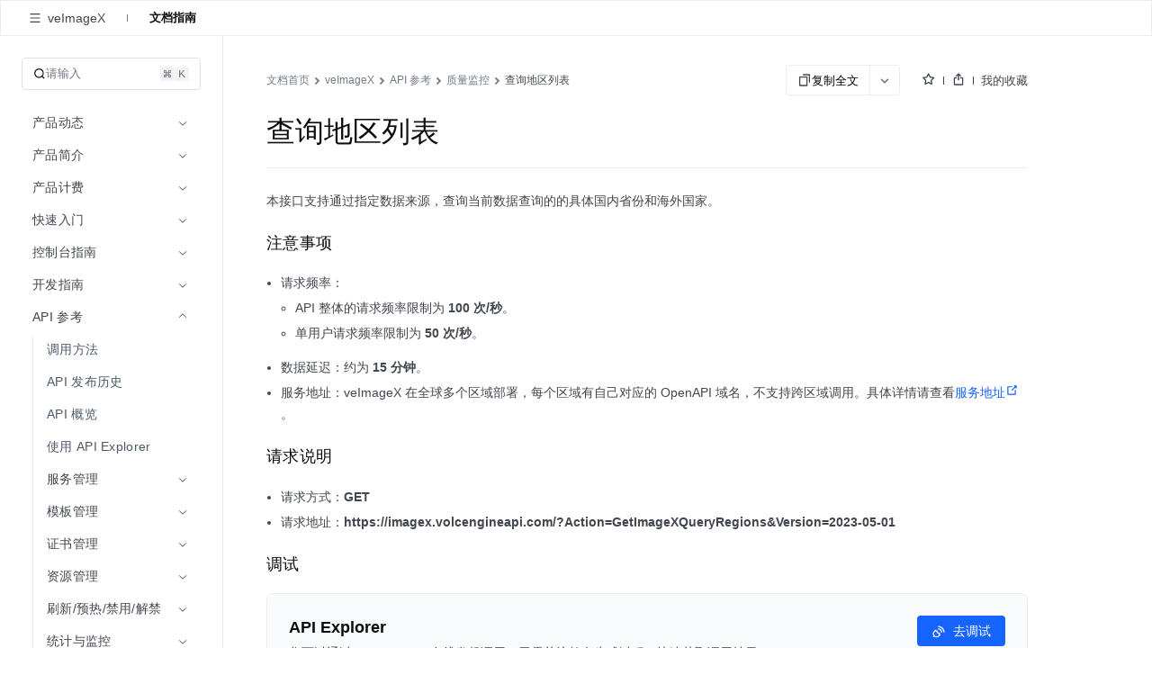

--- FILE ---
content_type: application/javascript
request_url: https://portal.volccdn.com/obj/volcfe-scm/doccenter/static/js/main.4dd359d3.js
body_size: 84499
content:
(self.__LOADABLE_LOADED_CHUNKS__=self.__LOADABLE_LOADED_CHUNKS__||[]).push([[792],{557:function(e,t,n){"use strict";n.d(t,{CS:function(){return f},Uz:function(){return l},fz:function(){return c},gz:function(){return u},vt:function(){return s}});var r=n(70779),o=n(15615),i=n(45227),a=n(55445),c=function(e){return e.second="all_second_nav",e.default="default",e}({}),l={docType:void 0,apiType:"online",isContentDoc:!1,isPanelDoc:!1,curLibId:void 0,curDocId:void 0,curLib:null,curDoc:null,nodeMap:null,docListMap:null,curNav:void 0,docFold:"",feedbackShow:!1,feedbackType:"unknow",feedbackContent:"",errorCode:void 0},u=function(e,t){switch(t.type){case(0,i.getType)(a.k3):return(0,r.A)((0,r.A)({},e),t.payload);case(0,i.getType)(a.zO):return(0,r.A)((0,r.A)({},e),{},{curLibId:t.payload});case(0,i.getType)(a.GF):return(0,r.A)((0,r.A)({},e),{},{curDocId:t.payload});case(0,i.getType)(a.G$):return(0,r.A)((0,r.A)({},e),{},{curLib:t.payload});case(0,i.getType)(a.L_):return(0,r.A)((0,r.A)({},e),{},{curDoc:t.payload});case(0,i.getType)(a.Vv):return(0,r.A)((0,r.A)({},e),{},{docType:t.payload});case(0,i.getType)(a.xX):var n=e.curDoc?(0,r.A)((0,r.A)({},e.curDoc),{},{NodeList:t.payload}):null;return(0,r.A)((0,r.A)({},e),{},{curDoc:n});case(0,i.getType)(a.fO):var o=e.curDoc?(0,r.A)((0,r.A)({},e.curDoc),{},{Headers:t.payload}):null;return(0,r.A)((0,r.A)({},e),{},{curDoc:o});case(0,i.getType)(a.V5):var c=e.curDoc?(0,r.A)((0,r.A)({},e.curDoc),{},{HasFavorite:t.payload}):null;return(0,r.A)((0,r.A)({},e),{},{curDoc:c});case(0,i.getType)(a.IC):return(0,r.A)((0,r.A)({},e),{},{growthMap:t.payload});case(0,i.getType)(a.vW):return(0,r.A)((0,r.A)({},e),{},{nodeMap:t.payload});case(0,i.getType)(a.aQ):return(0,r.A)((0,r.A)({},e),{},{docFold:t.payload});case(0,i.getType)(a.ZQ):return(0,r.A)((0,r.A)({},e),{},{searchInput:t.payload});case(0,i.getType)(a.Qo):return(0,r.A)((0,r.A)({},e),{},{searchShow:t.payload});case(0,i.getType)(a.xC):return(0,r.A)((0,r.A)({},e),{},{feedbackShow:t.payload});case(0,i.getType)(a.EL):return(0,r.A)((0,r.A)({},e),{},{feedbackType:t.payload});case(0,i.getType)(a.Ad):return(0,r.A)((0,r.A)({},e),{},{feedbackContent:t.payload});case(0,i.getType)(a.Kf):return(0,r.A)((0,r.A)({},e),{},{libList:t.payload});case(0,i.getType)(a.jD):return(0,r.A)((0,r.A)({},e),{},{libGroup:t.payload});case(0,i.getType)(a.gR):return(0,r.A)((0,r.A)({},e),{},{curNav:t.payload});case(0,i.getType)(a.wX):return(0,r.A)({},l);default:return e}},s=(0,o.createContext)(l),f=(0,o.createContext)({})},942:function(e){"use strict";e.exports=_lib_ReactDOMClient},1428:function(e,t,n){"use strict";n.d(t,{w:function(){return l}});var r=n(55621),o=n(17904),i=n(5751),a=n(20192),c=n(72663),l=(0,r.cN)(function(e){var t=e.request,n=t.headers,r=(0,o.d3)(n),l=(0,i.K)(r.cookie),u=(0,a.yd)(l,t.url);return(0,c.yM)({lang:u},r).then(function(e){return e||{_CSR:!0}}).catch(function(){return{_CSR:!0}})})},5751:function(e,t,n){"use strict";n.d(t,{K:function(){return o}});n(14189),n(77308),n(87945),n(33061),n(32706),n(73217);function r(e){var t=e;return'"'===t[0]&&(t=t.slice(1,-1)),t.replace(/(%[\dA-F]{2})+/gi,decodeURIComponent)}function o(e){if(!e)return{};for(var t=e.split("; "),n={},o=0;o<t.length;o++){var i=t[o].split("="),a=i.slice(1).join("=");try{n[decodeURIComponent(i[0])]=r(a)}catch(c){}}return n}},14289:function(e,t,n){"use strict";n.d(t,{$J:function(){return l},Ij:function(){return p},T2:function(){return c},WW:function(){return u},Z_:function(){return m},eK:function(){return f},ir:function(){return h},t5:function(){return s},xv:function(){return b}});n(96364),n(74954),n(75726),n(23069),n(99158),n(87009),n(86486),n(23426),n(62211),n(60598);var r=n(45334);function o(e,t,n){return t in e?Object.defineProperty(e,t,{value:n,enumerable:!0,configurable:!0,writable:!0}):e[t]=n,e}function i(e){for(var t=1;t<arguments.length;t++){var n=null!=arguments[t]?arguments[t]:{},r=Object.keys(n);"function"==typeof Object.getOwnPropertySymbols&&(r=r.concat(Object.getOwnPropertySymbols(n).filter(function(e){return Object.getOwnPropertyDescriptor(n,e).enumerable}))),r.forEach(function(t){o(e,t,n[t])})}return e}function a(e,t){return t=null!=t?t:{},Object.getOwnPropertyDescriptors?Object.defineProperties(e,Object.getOwnPropertyDescriptors(t)):function(e,t){var n=Object.keys(e);if(Object.getOwnPropertySymbols){var r=Object.getOwnPropertySymbols(e);t&&(r=r.filter(function(t){return Object.getOwnPropertyDescriptor(e,t).enumerable})),n.push.apply(n,r)}return n}(Object(t)).forEach(function(n){Object.defineProperty(e,n,Object.getOwnPropertyDescriptor(t,n))}),e}var c="volcfe_show_login_modal",l="volcfe_login_modal_login",u="_volfce_login_modal_enabled",s=function(e){return e.SIMPLE="simple",e.COMPLETE="compete",e}(s||{}),f=function(e){return e.TIMOUT="timeout",e.LOGIN="login",e.GET_USER="getUser",e.NOT_ENABLED="notEnabled",e.OTHER="other",e}(f||{}),d={onClose:function(){return null},onLogin:function(){return null},onError:function(){return null}};function v(e){if(window._volfce_login_modal_enabled){var t=(0,r.y)(c,i({},d,e));window.dispatchEvent(t)}else{var n;null===(n=e.onError)||void 0===n||n.call(e,"notEnabled",null)}}function m(e){v(a(i({},e),{modalType:"simple"}))}function p(e){v(a(i({},e),{modalType:"compete"}))}function h(e){try{var t=window.location.href;return new URL(t).searchParams.get(e)}catch(n){return null}}var b="3.0.10"},15615:function(e){"use strict";e.exports=_lib_React},16043:function(e,t,n){"use strict";n.r(t);n(15615);var r=n(20192),o=n(63159);t.default=function(){return(0,o.jsx)(r.Ay,{needUserInfo:!1})}},17904:function(e,t,n){"use strict";n.d(t,{B$:function(){return C},Em:function(){return E},d3:function(){return h},y6:function(){return x}});var r=n(89461),o=(n(8034),n(630)),i=n(3989),a=n(70779),c=n(14937),l=(n(96364),n(87009),n(87945),n(23426),n(92604)),u=n(49179),s=n(48642),f=["showMessage","query","method","body","headers","type","reqType"],d="x-language",v=(0,s.pZ)(),m=v?(0,s.Cv)().web:(0,s.yz)().web;var p={"content-length":!0,"content-type":!0};function h(e){var t=function(e){var t={};return e.forEach(function(e,n){t[n]=e}),t}(e),n={};for(var r in t){var o=t[r],i=(r||"").toLowerCase();p[i]||(n[r]=o)}return n}if("undefined"!=typeof window){var b=window.fetch;window.fetch=function(){return b.apply(void 0,arguments).then(function(e){return e instanceof Response&&void 0===e.body&&(e.body=new ReadableStream),e})}}var y=(0,s._$)()===s.aM.STABLE,g=y?"eps.platform_fe.web_bff_stable":"eps.platform_fe.web_bff";v&&(g=y?"eps.platform_fe.web_bff_i18n_stable":"eps.platform_fe.web_bff_i18n");var w=void 0;var _={POST:!0,PUT:!0,PATCH:!0};function E(e){var t,n=arguments.length>1&&void 0!==arguments[1]?arguments[1]:{},r=n.showMessage,s=void 0!==r&&r,d=n.query,v=n.method,m=n.body,p=n.headers,h=n.type,b=n.reqType,y=(0,i.A)(n,f),g=function(e){var t=arguments.length>1&&void 0!==arguments[1]?arguments[1]:{},n=e.split("?"),r=(0,c.A)(n,2),o=r[0],i=r[1],l=(0,u.parse)(i),s=(0,a.A)((0,a.A)({},l),t),f=(0,u.stringify)(s);return f?"".concat(o,"?").concat(f):o}(e,d),w=(v||"GET").toUpperCase(),E=(0,a.A)({},p);return _[w]&&m&&(E["Content-Type"]="text"===b?"text/plain":"application/json","form"===b&&delete E["Content-Type"],t=m),(0,l.default)(g,(0,a.A)({headers:(0,a.A)((0,a.A)({},E),{},{accept:"text"===h?"text/plain":"application/json"}),body:t,method:w,credentials:"omit"},y)).then(function(e){return"text"===h?e.text():e.json()}).catch(function(e){throw"undefined"!=typeof window&&"new request send"!==e.message&&s&&o.A.error({content:"\u7f51\u7edc\u7e41\u5fd9\uff0c\u8bf7\u7a0d\u540e\u91cd\u8bd5\uff01",duration:1e3}),e})}function x(e){var t=arguments.length>1&&void 0!==arguments[1]?arguments[1]:{},n=arguments.length>2?arguments[2]:void 0,o=arguments.length>3&&void 0!==arguments[3]?arguments[3]:["x-tt-env","x-tt-logid","x-use-ppe","x-fe-env"],i=e,c=t.headers,l=t.useConsul,u=void 0===l||l,s=/^\/api\//.test(i);"undefined"!=typeof window&&s&&(i="//".concat(m).concat(i)),w&&"undefined"==typeof window&&s&&(i="http://localhost:3000".concat(i));var f={};if("undefined"==typeof window&&n)try{var d,v=(0,r.A)(o);try{for(v.s();!(d=v.n()).done;){var p=d.value,h=n[p];h&&(console.log("\u900f\u4f20header:::",p,h),f[p]=n[p])}}catch(y){v.e(y)}finally{v.f()}}catch(_){console.error("Automatically get header failed when requesting bff")}var b=u&&!w?g:void 0;return E(i,(0,a.A)((0,a.A)({},t),{},{headers:(0,a.A)((0,a.A)((0,a.A)({},f),c),{},{host:m,"x-use-bff-version":"1"}),psm:b})).then(function(e){return e})}function C(e){var t={};return e&&(t[d]=e),t}},20112:function(e,t,n){"use strict";n.d(t,{w:function(){return a}});var r=n(55621),o=n(17904),i=n(49385),a=(0,r.cN)(function(e){var t=e.request.headers,n=(0,o.d3)(t);return(0,i.n)(n).then(function(e){return null==e?void 0:e.Result}).catch(function(){return{_CSR:!0}})})},20192:function(e,t,n){"use strict";n.d(t,{BR:function(){return s.BR},EZ:function(){return D},Uf:function(){return z},Ay:function(){return K},yJ:function(){return R},yd:function(){return Z},PN:function(){return U},qu:function(){return F},_h:function(){return V}});var r=n(14937),o=(n(75726),n(87009),n(15769),n(87945),n(86486),n(32706),n(10084),n(62211),n(60598),n(15615)),i=n(58194),a=n(73217),c=n.n(a),l=n(73602),u=n(1651),s=n(68088),f=n(48437),d=(n(27793),function(e){return"\n(function(win, export_obj) {\n  win['AccountInfo'] = ".concat(JSON.stringify({Id:e.Id,Type:null==e?void 0:e.Type}),";\n})(window, 'accountInfo');\n")}),v=n(29451),m=n(93883),p=n(70779),h=n(59707),b=(n(96364),n(48642)),y=n(17904),g=(0,b.pZ)();var w,_=n(55621);function E(){return window.volcfeGetUserPromise?window.volcfeGetUserPromise.then(function(e){return e.clone().json()}):null}var x={Id:-1,IsLogin:!1};function C(e){var t,n=e.Result,r=x;if(null!=n&&n.IsLogin&&null!==(t=n.CurUser)&&void 0!==t&&t.Account){var o=n.CurUser.Account.Id;r=(0,p.A)((0,p.A)({},n.CurUser),{},{IsLogin:!0,Id:o})}return r}function O(){return H.apply(this,arguments)}function H(){return(H=(0,h.A)((0,v.A)().mark(function e(){var t;return(0,v.A)().wrap(function(e){for(;;)switch(e.prev=e.next){case 0:return t=(0,y.Em)("https://".concat((0,b.yz)().console,"/api/passport/account/getUser"),{method:"POST",credentials:"include",headers:{accept:"application/json, text/plain, */*","content-type":"application/json; charset=UTF-8","x-csrf-token":c().get("csrfToken")}}),w=t.then(C),e.next=1,t;case 1:return e.abrupt("return",e.sent);case 2:case"end":return e.stop()}},e)}))).apply(this,arguments)}function S(){return(S=(0,h.A)((0,v.A)().mark(function e(t){var n,r;return(0,v.A)().wrap(function(e){for(;;)switch(e.prev=e.next){case 0:if(e.prev=0,n=E(),!t){e.next=6;break}if(!w){e.next=1;break}return e.abrupt("return",w);case 1:if(!n){e.next=3;break}return e.next=2,n;case 2:r=e.sent,e.next=5;break;case 3:return e.next=4,O();case 4:r=e.sent;case 5:e.next=8;break;case 6:return e.next=7,O();case 7:r=e.sent;case 8:return e.abrupt("return",C(r));case 9:return e.prev=9,e.catch(0),e.abrupt("return",x);case 10:case"end":return e.stop()}},e,null,[[0,9]])}))).apply(this,arguments)}n(99158);function k(e,t){try{var n=new URL(e),r=new URL(t);return n.host===r.host&&n.pathname===r.pathname}catch(o){return!1}}var j="portal_landing_page_url";var A=function(){var e=document.referrer,t=location,n=t.host,r=t.href,o="",i=sessionStorage.getItem(j);if(i)o=i;else try{var a=JSON.parse(c().get(j)||"");c().set(j,""),(k(a.curUrl,e)||k(a.curUrl,r))&&(o=a.landingPageUrl)}catch(l){}if(!o)try{new URL(e).host===n&&(o=e)}catch(u){}o||(o=r),sessionStorage.setItem(j,o),window.addEventListener("click",function(e){try{var t=e.target.closest("a");if(!t||"A"!==t.tagName||!t.href)return;c().set(j,JSON.stringify({curUrl:location.href,landingPageUrl:sessionStorage.getItem(j)}),{expires:1/288})}catch(n){}})},P=n(35705),N=n(63159),I="user_locale",M="signin_i18next",L="zh",T={en:"en",zh:"zh"};function D(e){return"en"===e}function R(e){return T[e]?e:"zh"}function B(e){return(null==e?void 0:e[I])||(null==e?void 0:e[M])}function U(e){var t;return null!==(t=B(e))&&void 0!==t?t:c().get(I)||c().get(M)}function F(e){return new URL(e).searchParams.get("lang")||void 0}function V(e){"undefined"!=typeof window&&(L=e)}function Z(e,t){return"undefined"!=typeof window?L:F(t)||R(B(e))}function z(){var e,t=new URL(location.href);t.searchParams.delete("lang"),history.replaceState({},"",location.pathname+t.search+location.hash),e=(0,b.yz)().suffix,c().remove(I,{domain:e}),c().remove(M,{domain:e})}function W(){return{t:function(e){return e}}}function G(){return Promise.resolve({data:{valid:!0},cache:!1})}var Y='try{if("undefined"!=typeof fetch){for(var e="",t=document.cookie.split("; "),o=0;o<t.length;o++){var n=t[o].split("="),c=n[0];if("csrfToken"===(c=c.trim())){e=n[1].replace(/(%[0-9A-Z]{2})+/g,decodeURIComponent);break}}window.volcfeGetUserPromise=fetch("https://'.concat((0,b.yz)().console,'/api/passport/account/getUser",{method:"POST",credentials:"include",headers:{accept:"application/json, text/plain, */*","content-type":"application/json; charset=UTF-8","x-csrf-token":e}})}}catch(e){}'),q=function(e){var t,n=e.profile,a=e.children,w=e.lang,_=(0,u.A)().context,E=(0,l.useLocation)(),x=(0,o.useState)(function(){if(!n)return s.K;var e,t,r=n;void 0===r.Id&&(r.Id=null===(e=r.Account)||void 0===e?void 0:e.Id);void 0===r.IsLogin&&(r.IsLogin=(null===(t=r.Account)||void 0===t?void 0:t.Id)>0);return r}),C=(0,r.A)(x,2),O=C[0],H=C[1],k=0===O.Id||-2===O.Id,j=(0,o.useState)(Boolean(k)),L=(0,r.A)(j,2),T=L[0],D=L[1];(0,f.Or)(),(0,f.QJ)(),function(){var e=(0,l.useLocation)();(0,o.useEffect)(function(){var t=sessionStorage.getItem("search");e.search&&!t&&sessionStorage.setItem("search",e.search)},[e.search])}(),(0,o.useEffect)(function(){new URL(window.location.href).searchParams.get("lang")&&w&&function(){var e,t=arguments.length>0&&void 0!==arguments[0]?arguments[0]:"en";e=(0,b.yz)().suffix,c().set(I,t,{domain:e,expires:new Date(Date.now()+7776e6)}),c().set(M,t,{domain:e,expires:new Date(Date.now()+7776e6)})}(w),k&&function(e){return S.apply(this,arguments)}(!0).then(function(e){var t=e||s.K;(0,o.startTransition)(function(){H(t)})}).catch(function(){(0,o.startTransition)(function(){H({Id:-1,IsLogin:!1})})}).finally(function(){(0,o.startTransition)(function(){D(!1)})}),A()},[]);var R,B,U,F,V,Z,z,q,J,K=function(){var e=(0,o.useState)({}),t=(0,r.A)(e,2),n=t[0],i=t[1],a=(0,o.useCallback)(function(){var e=(0,h.A)((0,v.A)().mark(function e(t,r){var o,a,c;return(0,v.A)().wrap(function(e){for(;;)switch(e.prev=e.next){case 0:if(o=(r||{}).force,!n[t]||o){e.next=1;break}return e.abrupt("return",{cache:!0,data:n[t]});case 1:return e.next=2,(0,y.y6)("/api/bee/getJson?key=".concat(t));case 2:return a=e.sent,(c=a.Result)&&i(function(e){return(0,p.A)((0,p.A)({},e),{},(0,m.A)({},t,c))}),e.abrupt("return",{cache:!1,data:c});case 3:case"end":return e.stop()}},e)}));return function(t,n){return e.apply(this,arguments)}}(),[n]);return a}(),X=function(){var e=(0,o.useState)(),t=(0,r.A)(e,2),n=t[0],i=t[1],a=(0,o.useCallback)(function(){var e=(0,h.A)((0,v.A)().mark(function e(t){var r,o,a;return(0,v.A)().wrap(function(e){for(;;)switch(e.prev=e.next){case 0:if(r=(t||{}).force,!n||r){e.next=1;break}return e.abrupt("return",{cache:!0,data:n});case 1:return e.next=2,(0,y.y6)("/api/location/".concat(g?"getIPInfoI18n":"getIPInfo"));case 2:return o=e.sent,(a=null==o?void 0:o.Result)&&i(a),e.abrupt("return",{cache:!1,data:a});case 3:case"end":return e.stop()}},e)}));return function(t){return e.apply(this,arguments)}}(),[n]);return a}(),$=(R=(0,o.useState)({}),B=(0,r.A)(R,2),U=B[0],F=B[1],V=(0,o.useState)(!1),Z=(0,r.A)(V,2),z=Z[0],q=Z[1],J=(0,o.useCallback)(function(){var e=(0,h.A)((0,v.A)().mark(function e(t,n,r){var o,i,a,c;return(0,v.A)().wrap(function(e){for(;;)switch(e.prev=e.next){case 0:if(o=(r||{}).force,!z||o){e.next=1;break}return e.abrupt("return",U[t]);case 1:return e.next=2,(0,y.y6)("/api/bee/getJson?key=activity_status_map");case 2:if(i=e.sent,(a=null==i?void 0:i.Result)&&"object"==typeof a&&(F(a),q(!0)),"boolean"!=typeof(c=a[t])&&n){e.next=3;break}return e.abrupt("return",c);case 3:return e.abrupt("return",Date.now()<n);case 4:case"end":return e.stop()}},e)}));return function(t,n,r){return e.apply(this,arguments)}}(),[z,U]),J);return(0,N.jsxs)(s.BR.Provider,{value:{lang:w,profile:O,profileLoading:T,setProfile:H,volcDomains:(0,b.yz)({fallbackEnv:b.aM.PROD}),isBp:!1,location:E,redirect:function(e){"undefined"==typeof window?(_.response.status("307"),_.response.setHeader("location",e)):window.location.href=e},useTranslation:W,api:{common:{getBeeData:K,getCurLocation:X},activity:{checkActivityAreaValid:G,checkActivityStatus:$}}},children:["undefined"==typeof window&&(0===O.Id||-2===O.Id)&&(0,N.jsx)(i.Helmet,{children:(0,N.jsx)("script",{children:Y})}),(0,N.jsxs)(i.Helmet,{defaultTitle:"\u706b\u5c71\u5f15\u64ce",htmlAttributes:{lang:"zh"},children:[(0,N.jsx)("script",{children:d(O)}),(0,N.jsx)("link",{rel:"canonical",href:"https://www.volcengine.com".concat(null===(t=_.request)||void 0===t?void 0:t.pathname)})]}),(0,N.jsx)(P.Ay,{profile:O,setProfile:H}),a||(0,N.jsx)(l.Outlet,{})]})},J=function(e){var t=e.children;return(0,N.jsx)(_.KC,{children:function(e){var n,r=e||{},o=r.lang,i=r.userRes;return V(o),(0,N.jsx)(q,{lang:o,profile:null==i||null===(n=i.Result)||void 0===n?void 0:n.profile,children:t})}})},K=(0,o.memo)(J)},20316:function(e,t,n){"use strict";n.d(t,{w:function(){return p}});var r=n(29451),o=n(59707),i=(n(96364),n(70779)),a=(n(75726),n(10298),n(87009),n(86486),n(62211),n(60598),n(73602)),c=n(55512),l=n(61975),u=n(557),s=n(94821),f=n(17904),d=n(31944),v=n(20192),m=function(){var e=(0,o.A)((0,r.A)().mark(function e(t,n,o){var m,p,h,b,y,g,w,_,E,x,C,O,H,S,k,j,A,P,N,I,M,L,T,D,R,B,U,F,V,Z;return(0,r.A)().wrap(function(e){for(;;)switch(e.prev=e.next){case 0:if(h=t.params,b=t.request,y=Number(h.libid),g=(void 0===h.docid?void 0:Number(h.docid))||void 0,w=new URL(b.url),_=w.searchParams.get("type"),E=o||w.searchParams.get("TagIDs"),x=w.searchParams.get("TimeBefore")||"",C="preview"===_?_:"",O=Number(w.searchParams.get("QualityCheckDocumentID"))||void 0,H=Number(w.searchParams.get("AuditDocumentID"))||void 0,S=w.searchParams.get("redirect"),k=n||"online",C&&(k="preview"),O&&(k="qualitycheck"),j=b.headers,A=(0,f.d3)(j),P=(0,v.yd)((0,d.Kh)(A.cookie),b.url),N=(0,i.A)((0,i.A)({},u.Uz),{},{apiType:k,tagIDs:E||"",curLibId:y,curDocId:g}),0===g&&(N.docType=l.Vm.DIR),void 0!==g){e.next=2;break}return e.next=1,c.Wv(A,{LibraryID:y,type:k,lang:P});case 1:I=e.sent,N.docType=l.Vm.MAP,N.growthMap=I;case 2:if(!g){e.next=4;break}return T={},"preview"===k&&E&&(T.TagIDs=E),e.next=3,c.dG(A,(0,i.A)({LibraryID:y,DocumentID:g,type:k,TimeBefore:x,QualityCheckDocumentID:O,AuditDocumentID:H,lang:P},T));case 3:D=e.sent,N.docType=l.Vm.DOC,N.curDoc=null!=D&&null!==(M=D.ResponseMetadata)&&void 0!==M&&M.Error||null==D||!D.Result?null:D.Result,N.isPanelDoc=(0,s.r_)(N.curDoc),N.errorCode=null==D||null===(L=D.ResponseMetadata)||void 0===L||null===(L=L.Error)||void 0===L?void 0:L.Code;case 4:if(null===(m=N.curDoc)||void 0===m||!m.RedirectInfo||S){e.next=5;break}return U=null===(R=N.curDoc)||void 0===R?void 0:R.RedirectInfo.RedirectLibraryID,F=null===(B=N.curDoc)||void 0===B?void 0:B.RedirectInfo.RedirectDocumentID,e.abrupt("return",(0,a.redirect)("/docs/".concat(U,"/").concat(F||"","?redirect=1"),302));case 5:return"qualitycheck"===k&&null!==(p=N.curDoc)&&void 0!==p&&p.QualityCheckContentVersionList&&(Z=null===(V=N.curDoc.QualityCheckContentVersionList)||void 0===V?void 0:V[0],Object.assign(N.curDoc,Z),N.curDoc.Content=null==Z?void 0:Z.Content,N.curDoc.ContentType=null==Z?void 0:Z.ContentType),e.abrupt("return",N);case 6:case"end":return e.stop()}},e)}));return function(t,n,r){return e.apply(this,arguments)}}(),p=function(){var e=(0,o.A)((0,r.A)().mark(function e(t){var n,o,i,a;return(0,r.A)().wrap(function(e){for(;;)switch(e.prev=e.next){case 0:return e.next=1,m(t,window._doc_api_type_||"online",window._doc_api_tag_ids_);case 1:return"apiType"in(n=e.sent)&&(o=document.title.split("--").pop()||document.title,n.curDocId||(document.title="".concat(o)),n.curDocId&&(a=null===(i=n.curDoc)||void 0===i?void 0:i.Title)&&(document.title="".concat(a,"--").concat(o))),e.abrupt("return",n);case 2:case"end":return e.stop()}},e)}));return function(t){return e.apply(this,arguments)}}()},22085:function(e,t,n){"use strict";n.d(t,{p:function(){return c},s:function(){return a}});var r=n(77624),o=n(33607),i=n(34941);function a(e,t){try{return window.Slardar("sendEvent",{name:e,categories:t}),!0}catch(n){return!1}}function c(e){try{var t=e.sdkName,n=e.bid,a=e.userId,c=e.env,l=e.release,u=e.autoStart,s=void 0===u||u,f=(0,r.N5)();return f("context.set","sdkName",t),f("init",{bid:n,userId:a,env:c,release:l,integrations:[(0,o.hX)({onerror:!1,onunhandledrejection:!1}),(0,i.nT)()]}),s&&f("start"),f}catch(d){return null}}},22687:function(e,t,n){"use strict";n.d(t,{FJ:function(){return d},_V:function(){return u},aU:function(){return s},b4:function(){return f},x9:function(){return v}});var r=n(70779),o=(n(10298),n(85817)),i=n(15615),a=n(73217),c=n.n(a),l=!0;var u=function(e){var t=e.accountId,n=e.webId,r=void 0===n?"":n,i=e.uuid,a=void 0===i?"":i,c=e.asyncInit;void 0!==c&&c||(0,o.F3)({accountId:t,webId:r,uuid:a,isProd:l})},s={ClickProductlist:"click_productlist",ClickProductClass:"click_product_class",ClickNavbar:"click_navbar",HoverNavbar:"hover_navbar",ProductSearch:"product_search",ClickNavSearchSug:"click_search_sug",ClickBannerAction:"click_banner_action",AccountBanner:"account_banner",ClickBannerChange:"click_banner_change",ClickFooter:"click_footer",AdvisoryFooter:"advisory_footer",ClickContactButton:"click_contact_button",ModuleTime:"module_time",ClickOperation:"click_operation",ClickGuide:"click_guide",ClickProductGuide:"click_productguide",ClickGuideMove:"click_guidemove",ClickProduct:"click_product",ClickActivity:"click_activity",ClickAppintelligent:"click_appintelligent",ClickTech:"click_tech",ClickBase:"click_base",ClickSolution:"click_solution",ClickCompany:"click_company",ClickPartners:"click_partners",ClickCommunity:"click_community",ClickQuickEntry:"click_quick_entry",ClickDocsSearch:"click_docs_search",ClickNextpage:"click_nextpage",ClickTab:"click_tab",ClickTabCategory:"click_tab_category",ClickFeedback:"click_feedback",ClickProcardTab:"click_procard_tab",ClickProcardButton:"click_procard_button",DocsCateFilterFocus:"docs_cate_filter_focus",DocsCateFilterChange:"docs_cate_filter_change",DocsSearchRes:"docs_search_res",ClickDocsResItem:"click_docs_res_item",ClickContact:"click_contact",ClickCurtainAction:"click_curtain_action",AdvisorySubmit:"advisory_submit",AdvisoryFieldBlur:"advisory_field_blur",ClickPartnersSystem:"click_partners_system",PartnersSubmit:"partners_submit",PartnersFieldBlur:"partners_field_blur",ClickNotice:"click_notice",SuggestionSubmit:"suggestion_submit",SuggestionFieldBlur:"suggestion_field_blur",JobsFilter:"jobs_filter",JobsDeliveryClick:"jobs_delivery_click",JobsDeliveryChoose:"jobs_delievery_choose",SearchResultClick:"search_result_click",SearchResultShow:"search_result_show",ClickSearchButton:"click_search_button",SearchDetailStay:"search_detail_stay",ClickHelpDetail:"click_help_detail",ClickRegulationRegion:"click_regulation_region",ClickRegulationType:"click_regulation_type",ClickRegulationCommon:"click_regulation_common",ClickJoin:"click_join",ClickMarketCategory:"click_market_category",ClickMarketBuyButton:"click_market_buy_button"},f=function(e){var t=arguments.length>1&&void 0!==arguments[1]?arguments[1]:{};"undefined"!=typeof window&&window.collectEvent&&"function"==typeof window.collectEvent&&window.collectEvent(e,t)},d=function(e){var t=arguments.length>1&&void 0!==arguments[1]?arguments[1]:{};if("undefined"!=typeof window){var n={account_id:String((window.AccountInfo||{Id:""}).Id)};window.location&&(n.url=window.location.href,n.url_path=window.location.pathname,n.host=window.location.host),document&&(n.title=document.title),window.collectEvent&&"function"==typeof window.collectEvent&&window.collectEvent(e,(0,r.A)((0,r.A)({},n),t))}};function v(e){var t=e||{},n=t.customAccountId,r=t.asyncInit,a=void 0!==r&&r,u="undefined"!=typeof window,s=(0,i.useRef)(!1);if(!s.current&&u&&a){var f,d;console.log("- init tea async hook"),s.current=!0;var v=null!==(f=null!==(d=c().get("AccountID"))&&void 0!==d?d:n)&&void 0!==f?f:-1;(0,o.TB)({accountId:Number(v),webId:"",uuid:"",isProd:l})}}},22720:function(e,t,n){"use strict";var r;n.d(t,{v:function(){return r}}),r=n(68505).A},23418:function(e,t,n){"use strict";n.d(t,{M:function(){return r}});var r="//portal.volccdn.com/obj/volcfe"},28218:function(e,t,n){"use strict";n.d(t,{A:function(){return l}});n(15615);var r=n(71699),o=n(33524),i=n(20192),a=n(63159),c=(0,o.Ay)(r.x),l=function(){return(0,a.jsx)(i.Ay,{children:(0,a.jsx)(c,{})})}},29494:function(e){"use strict";e.exports=_lib_ReactRouter},31944:function(e,t,n){"use strict";n.d(t,{Kh:function(){return l.K},oO:function(){return f}});var r=n(29451),o=n(70779),i=n(59707),a=(n(87009),n(17904)),c=n(55621),l=n(5751),u=n(20192);function s(e){var t=(0,l.K)(e.cookie),n=(0,u.PN)(t);return(0,u.yJ)(n)}var f=(0,c.cN)(function(e){var t=e.request,n=(0,u.qu)(t.url),r=s((0,a.d3)(t.headers)),o=n||r;return(0,u._h)(o),Promise.resolve({lang:o})});(0,c.cN)(function(){var e=(0,i.A)((0,r.A)().mark(function e(t){var n,i,c,f,d,v;return(0,r.A)().wrap(function(e){for(;;)switch(e.prev=e.next){case 0:if(n=t.request,i=(0,u.qu)(n.url),c=s((0,a.d3)(n.headers)),f=i||c,(0,u._h)(f),"undefined"==typeof window){e.next=1;break}return e.abrupt("return",Promise.resolve({lang:f}));case 1:if(d=(0,a.d3)(n.headers),(0,l.K)(d.cookie||"").digest){e.next=2;break}return e.abrupt("return",Promise.resolve({lang:f,userRes:{Result:{profile:{Account:{Id:-1},Id:-1,IsLogin:!1}}}}));case 2:return e.next=3,(0,a.y6)("/api/ssr/prefetch_common",{credentials:"include",headers:(0,o.A)((0,o.A)({},d),{},{"content-type":"application/json",accept:"application/json"})}).catch(function(){return{}});case 3:return v=e.sent,e.abrupt("return",{userRes:v,lang:f});case 4:case"end":return e.stop()}},e)}));return function(t){return e.apply(this,arguments)}}())},32066:function(e,t,n){"use strict";n.d(t,{Q:function(){return a},XL:function(){return c},pU:function(){return l}});n(51593),n(63305),n(48280),n(75726),n(77308),n(87009),n(87945),n(67339),n(86486),n(62211);var r=n(15615);function o(e,t){(null==t||t>e.length)&&(t=e.length);for(var n=0,r=new Array(t);n<t;n++)r[n]=e[n];return r}function i(e,t){return function(e){if(Array.isArray(e))return e}(e)||function(e,t){var n=null==e?null:"undefined"!=typeof Symbol&&e[Symbol.iterator]||e["@@iterator"];if(null!=n){var r,o,i=[],a=!0,c=!1;try{for(n=n.call(e);!(a=(r=n.next()).done)&&(i.push(r.value),!t||i.length!==t);a=!0);}catch(l){c=!0,o=l}finally{try{a||null==n.return||n.return()}finally{if(c)throw o}}return i}}(e,t)||function(e,t){if(!e)return;if("string"==typeof e)return o(e,t);var n=Object.prototype.toString.call(e).slice(8,-1);"Object"===n&&e.constructor&&(n=e.constructor.name);if("Map"===n||"Set"===n)return Array.from(n);if("Arguments"===n||/^(?:Ui|I)nt(?:8|16|32)(?:Clamped)?Array$/.test(n))return o(e,t)}(e,t)||function(){throw new TypeError("Invalid attempt to destructure non-iterable instance.\\nIn order to be iterable, non-array objects must have a [Symbol.iterator]() method.")}()}var a="volcfe-appbar-hide-event",c="volcfe-appbar-show-event";function l(e){var t=i((0,r.useState)(e),2),n=t[0],o=t[1];return(0,r.useEffect)(function(){var e=function(){return o(!1)},t=function(){return o(!0)};return window.addEventListener(a,t),window.addEventListener(c,e),function(){window.removeEventListener(a,t),window.removeEventListener(c,e)}},[]),(0,r.useEffect)(function(){o(e)},[e]),{hidden:n}}},33524:function(e,t,n){"use strict";n.d(t,{Ay:function(){return Ks}});var r=n(70779),o=n(29451),i=n(59707),a=n(14937),c=n(3989),l=(n(96364),n(27793),n(15615)),u=n.n(l),s=n(1651),f=n(73602),d=n(54356),v=n.n(d),m=n(73217),p=n.n(m),h=n(63998);n(51593),n(77308),n(59537),n(77117),n(87009),n(48835);function b(e,t){for(var n=0;n<t.length;n++){var r=t[n];r.enumerable=r.enumerable||!1,r.configurable=!0,"value"in r&&(r.writable=!0),Object.defineProperty(e,r.key,r)}}function y(e){return y=Object.setPrototypeOf?Object.getPrototypeOf:function(e){return e.__proto__||Object.getPrototypeOf(e)},y(e)}function g(e,t){return!t||"object"!=((n=t)&&"undefined"!=typeof Symbol&&n.constructor===Symbol?"symbol":typeof n)&&"function"!=typeof t?function(e){if(void 0===e)throw new ReferenceError("this hasn't been initialised - super() hasn't been called");return e}(e):t;var n}function w(e,t){return w=Object.setPrototypeOf||function(e,t){return e.__proto__=t,e},w(e,t)}function _(e){var t=function(){if("undefined"==typeof Reflect||!Reflect.construct)return!1;if(Reflect.construct.sham)return!1;if("function"==typeof Proxy)return!0;try{return Boolean.prototype.valueOf.call(Reflect.construct(Boolean,[],function(){})),!0}catch(e){return!1}}();return function(){var n,r=y(e);if(t){var o=y(this).constructor;n=Reflect.construct(r,arguments,o)}else n=r.apply(this,arguments);return g(this,n)}}var E=function(e){!function(e,t){if("function"!=typeof t&&null!==t)throw new TypeError("Super expression must either be null or a function");e.prototype=Object.create(t&&t.prototype,{constructor:{value:e,writable:!0,configurable:!0}}),t&&w(e,t)}(i,e);var t,n,r,o=_(i);function i(){var e;return function(e,t){if(!(e instanceof t))throw new TypeError("Cannot call a class as a function")}(this,i),(e=o.call.apply(o,[this].concat(Array.prototype.slice.call(arguments)))).state={hasError:!1,message:"",stack:""},e}return t=i,r=[{key:"getDerivedStateFromError",value:function(e){return{hasError:!0,message:(null==e?void 0:e.message)||"",stack:(null==e?void 0:e.stack)||""}}}],(n=[{key:"componentDidCatch",value:function(e){var t=this.props,n=t.customSlardarInstance,r=t.from;if("undefined"!=typeof window){var o,i=n||(null===(o=window)||void 0===o?void 0:o.Slardar),a="".concat(p().get("log_id"));null==i||i("sendEvent",{name:"component_break",categories:{href:location.href,from:r,log_id:a}}),null==i||i("captureException",e,{log_id:a,from:r})}console.error("[@volcfe/components-base] Caught by ErrorBoundary: ",e)}},{key:"render",value:function(){var e=this.props,t=e.fallback,n=e.children;return this.state.hasError?t||null:n||null}}])&&b(t.prototype,n),r&&b(t,r),i}(l.Component),x=n(71699),C=n(63159),O=function(e){var t=e.children,n=e.from,r=e.justHide;return(0,C.jsx)(E,{from:n,fallback:r?null:(0,C.jsx)(x.x,{}),children:t})},H=n(22687),S=n(76045),k=n(35789),j=n(93883),A=(n(10298),n(23426),n(5793)),P=function(e){return e.UNKNOW="unknow",e.START="start",e.WORKING="working",e.PENDING="pending",e.END="end",e}(P||{});function N(e){var t;return function(){t&&window.clearTimeout(t),t=window.setTimeout(e,100)}}var I=function(){return(0,k.A)(function e(){var t=this;(0,S.A)(this,e),(0,j.A)(this,"startTime",void 0),(0,j.A)(this,"status",P.UNKNOW),(0,j.A)(this,"tracker",void 0),(0,j.A)(this,"scenes",void 0),(0,j.A)(this,"debounceIDLoadNewPage",void 0),(0,j.A)(this,"areasDOM",[]),(0,j.A)(this,"idleTimer",void 0),this.tracker=new A.u8,this.tracker.sendToTEA=function(e){(0,H.FJ)("module_time",{topic:e.name,time_on_module:e.duration/1e3,size_of_module:e.percentage})},this.scenes=new A.C6,this.scenes.sendToTEA=function(e){t.startTime&&t.status!==P.PENDING&&((0,H.FJ)("page_out",{time_on_page:((new Date).getTime()-t.startTime)/1e3,scenes_out:e}),t.startTime=Number(new Date))},this.scenes.init(),this.watchHiddenState(),this.idleTrackerSetup()},[{key:"idleTrackerSetup",value:function(){var e=this;["resize","scroll","click"].forEach(function(t){window.addEventListener(t,N(function(){e.reopenTrackStatus(),e.resetIdleTimer(),e.status=P.WORKING}))}),this.resetIdleTimer()}},{key:"resetIdleTimer",value:function(){var e=this;this.idleTimer&&clearTimeout(this.idleTimer),this.idleTimer=window.setTimeout(function(){e.scenes.sendToTEA(A.Bx.timeout),e.status=P.PENDING},18e5)}},{key:"reopenTrackStatus",value:function(){this.status===P.PENDING&&(this.status=P.WORKING,this.startTime=(new Date).getTime())}},{key:"watchHiddenState",value:function(){var e=this;window.addEventListener("visibilitychange",function(){var t,n;(null!==(t=null!==(n=document.msHidden)&&void 0!==n?n:document.webkitHidden)&&void 0!==t?t:document.hidden)||(e.startTime=Number(new Date),e.reopenTrackStatus(),e.resetIdleTimer())})}},{key:"observerResize",value:function(){var e=this;if(ResizeObserver){var t=new ResizeObserver(N(function(){e.areasDOM.forEach(function(e){e.area.fromDOM(e.dom)}),t.disconnect()}));t.observe(document.body)}}},{key:"_loadNewPage",value:function(e){for(var t in isNaN(Number(this.startTime))||(this.tracker.emitLastState(),this.scenes.sendToTEA(A.Bx.linkAway)),this.startTime=(new Date).getTime(),this.tracker.views={},this.initBlocksData(),e)this.tracker.addView(t,e[t])}},{key:"loadNewPage",value:function(e){var t=this;this.debounceIDLoadNewPage&&window.clearTimeout(this.debounceIDLoadNewPage),this.debounceIDLoadNewPage=window.setTimeout(function(){t._loadNewPage(e),t.debounceIDLoadNewPage=void 0},100)}},{key:"exitPage",value:function(){this.scenes.sendToTEA(A.Bx.linkAway),this.startTime=void 0,this.status=P.END}},{key:"sendPageOut",value:function(e){this.startTime&&this.status!==P.PENDING&&((0,H.FJ)("page_out",{title:e,time_on_page:((new Date).getTime()-this.startTime)/1e3,scenes_out:A.Bx.linkAway}),this.startTime=Number(new Date))}},{key:"initBlocksData",value:function(){var e=this;this.areasDOM=[],document.querySelectorAll("[data-block-id]").forEach(function(t,n){var r=t,o=r.dataset.blockId||r.id||n;if(r.clientHeight){var i="".concat(o),a=new A.Gk;a.fromDOM(r),e.areasDOM.push({area:a,dom:r}),e.tracker.addView(i,a)}}),this.areasDOM.length&&this.observerResize()}}])}(),M=new Promise(function(e){"undefined"!=typeof window?e(new I):e(null)}),L=n(22720),T=(n(87945),n(98054),n(17904)),D=n(48642);function R(e){return B.apply(this,arguments)}function B(){return(B=(0,i.A)((0,o.A)().mark(function e(t){var n,i,a;return(0,o.A)().wrap(function(e){for(;;)switch(e.prev=e.next){case 0:return n="/api/bee/getJson?key=footer-banner".concat(""),(i=(0,r.A)((0,r.A)({},t),{},{"x-use-bff-version":"1"})).host=(0,D.yz)().web,e.next=1,(0,T.Em)(n,{headers:i,psm:"eps.platform_fe.web_bff"});case 1:return a=e.sent,e.abrupt("return",null==a?void 0:a.Result);case 2:case"end":return e.stop()}},e)}))).apply(this,arguments)}function U(){return(U=(0,i.A)((0,o.A)().mark(function e(t){return(0,o.A)().wrap(function(e){for(;;)switch(e.prev=e.next){case 0:return e.prev=0,e.next=1,t.play();case 1:e.next=3;break;case 2:e.prev=2,e.catch(0);case 3:case"end":return e.stop()}},e,null,[[0,2]])}))).apply(this,arguments)}var F="wrap-Q29q",V="bg-atdS",Z="video-sxiS",z="content-x1JX",W="loaded-IyWe",G="picTitle-CKou",Y="colorful-N0VN",q="title-W3M5",J="input-wrap-QAAe",K="input-qDsj",X="btn-qqjS",$=(0,l.memo)(function(e){var t=e.config,n=e.isLogin,r=e.className,c=e.contactPath,u=void 0===c?"/contact/product":c,s=(0,l.useState)(),f=(0,a.A)(s,2),d=f[0],m=f[1];(0,l.useEffect)(function(){t||(0,i.A)((0,o.A)().mark(function e(){var t;return(0,o.A)().wrap(function(e){for(;;)switch(e.prev=e.next){case 0:return e.prev=0,e.next=1,R();case 1:t=e.sent,m(t),e.next=3;break;case 2:e.prev=2,e.catch(0);case 3:case"end":return e.stop()}},e,null,[[0,2]])}))()},[t]);var p=t||d||{},h=p.title_pc,b=p.bg_pc,y=p.video_pc,g=p.titleConfig,w=p.btnBackground,_=(0,l.useState)(!b),E=(0,a.A)(_,2),x=E[0],O=E[1],S=t||d,k=(0,l.useState)(""),A=(0,a.A)(k,2),P=A[0],N=A[1],I=(0,l.useRef)(),M=(null==y?void 0:y[0])||{},T=M.webm,D=M.mp4,B=(0,l.useMemo)(function(){return n?"".concat(L.v.webDomain).concat(u,"?Tel=").concat(P):"".concat(L.v.consoleDomain,"/auth/signup?redirectURI=//").concat("undefined"!=typeof window?window.location.host:"","&Tel=").concat(P)},[n,P]),$=(0,l.useMemo)(function(){return"\u7acb\u5373".concat(n?"\u54a8\u8be2":"\u6ce8\u518c")},[n]);(0,l.useEffect)(function(){var e=I.current;if(e){var t=function(){e&&function(e){U.apply(this,arguments)}(e)};if("undefined"!=typeof IntersectionObserver){var n=new IntersectionObserver(function(e){var n=e[0];(n.isIntersecting||n.intersectionRatio>0)&&t()});return n.observe(e),function(){n.disconnect()}}t()}},[]);return(0,C.jsx)(C.Fragment,{children:S&&(0,C.jsxs)("div",{className:v()(F,r),"data-monitor-comp-id":"c490622",children:[b&&(0,C.jsx)("img",{src:b,className:v()(V,"volcfe-home-pc"),onLoad:function(){return O(!0)},alt:"bg"}),(D||T)&&(0,C.jsxs)("video",{preload:"none",playsInline:!0,muted:!0,ref:function(e){return I.current=e},autoPlay:!1,loop:!0,className:v()(V,Z,"volcfe-home-pc"),children:[T&&(0,C.jsx)("source",{src:T,type:"video/webm"}),D&&(0,C.jsx)("source",{src:D,type:"video/mp4"})]}),(0,C.jsxs)("div",{className:v()(z,(0,j.A)({},W,x)),children:[g?(0,C.jsx)("div",{className:G,children:function(){var e,t=g||{},n=t.colorfulText,r=t.backgroundImage,o=t.title;if(!o)return null;if(!n)return(0,C.jsx)("div",{children:o});var i=(null==o||null===(e=o.split)||void 0===e?void 0:e.call(o,n))||[];if((null==i?void 0:i.length)<=1)return(0,C.jsx)("div",{children:o});var a=[];return null==i||i.forEach(function(e,t){a.push((0,C.jsx)("div",{children:e},t)),t!==i.length-1&&a.push((0,C.jsx)("div",{className:Y,style:{backgroundImage:r},children:n},"".concat(t,"-color")))}),a}()}):null,(0,C.jsx)("h2",{className:q,children:(0,C.jsx)("span",{children:h})}),(0,C.jsxs)("div",{className:v()("volcfe-flex","volcfe-flex-middle",J),children:[(0,C.jsx)("input",{type:"text",placeholder:"\u8bf7\u8f93\u5165\u60a8\u7684\u624b\u673a\u53f7",value:P,onChange:function(e){N(e.target.value)},className:K}),(0,C.jsx)("div",{className:X,"data-monitor-click-id":"d097509",style:{background:w},onClick:function(){(0,H.FJ)("footer_click_button",{href:B,module:"footer",text:$,target:"_self"}),window.open(B,"_self")},children:$})]})]})]})})}),Q=$,ee=n(68088),te=(0,D.yz)(),ne={left:[{component:"Logo"}],middle:[{component:"PCMenu"},{component:"SearchBar"}],right:[{component:"PCLink",componentConfig:{text:"\u6587\u6863",link:"https://".concat(te.web,"/docs")}},{component:"PCLink",componentConfig:{text:"\u5907\u6848",link:"https://".concat(te.web,"/beian")}},{component:"PCLink",componentConfig:{text:"\u63a7\u5236\u53f0",link:"https://".concat(te.console)}},{component:"UserMenu"},{component:"MobileMenu"}]},re={left:[{component:"Logo"},{component:"Divider",componentConfig:{display:"pcOnly"}},{component:"PCText",componentConfig:{text:"\u6587\u6863\u4e2d\u5fc3"}}],middle:[{component:"SearchBar"}],right:[{component:"Language"},{component:"PCLink",componentConfig:{text:"\u6587\u6863",link:"https://".concat(te.web,"/docs")}},{component:"PCLink",componentConfig:{text:"\u5907\u6848",link:"https://".concat(te.web,"/beian")}},{component:"PCLink",componentConfig:{text:"\u63a7\u5236\u53f0",link:"https://".concat(te.console)}},{component:"UserMenu"},{component:"MobileMenu"}]},oe={data:[{name:"\u6700\u65b0\u6d3b\u52a8"},{name:"\u5927\u6a21\u578b"},{name:"\u4ea7\u54c1"},{name:"\u89e3\u51b3\u65b9\u6848"},{name:"\u5b9a\u4ef7"},{name:"\u751f\u6001\u4e0e\u5408\u4f5c"},{name:"\u652f\u6301\u4e0e\u670d\u52a1"},{name:"\u5f00\u53d1\u8005"},{name:"\u4e86\u89e3\u6211\u4eec"}]},ie=[{label:"English",value:"en",selectedLabel:"EN"},{label:"\u7b80\u4f53\u4e2d\u6587",value:"zh",selectedLabel:"\u7b80\u4f53"}],ae=n(35705),ce=n(77857),le=n(58194),ue=n(88823),se=n.n(ue),fe=n(83044);n(63305),n(48280),n(75726),n(67339),n(86486),n(62211);function de(e,t){(null==t||t>e.length)&&(t=e.length);for(var n=0,r=new Array(t);n<t;n++)r[n]=e[n];return r}function ve(e,t){return function(e){if(Array.isArray(e))return e}(e)||function(e,t){var n=null==e?null:"undefined"!=typeof Symbol&&e[Symbol.iterator]||e["@@iterator"];if(null!=n){var r,o,i=[],a=!0,c=!1;try{for(n=n.call(e);!(a=(r=n.next()).done)&&(i.push(r.value),!t||i.length!==t);a=!0);}catch(l){c=!0,o=l}finally{try{a||null==n.return||n.return()}finally{if(c)throw o}}return i}}(e,t)||function(e,t){if(!e)return;if("string"==typeof e)return de(e,t);var n=Object.prototype.toString.call(e).slice(8,-1);"Object"===n&&e.constructor&&(n=e.constructor.name);if("Map"===n||"Set"===n)return Array.from(n);if("Arguments"===n||/^(?:Ui|I)nt(?:8|16|32)(?:Clamped)?Array$/.test(n))return de(e,t)}(e,t)||function(){throw new TypeError("Invalid attempt to destructure non-iterable instance.\\nIn order to be iterable, non-array objects must have a [Symbol.iterator]() method.")}()}var me=function(e){var t=e.children,n=ve((0,l.useState)(!1),2),r=n[0],o=n[1];return(0,l.useEffect)(function(){o(!0)},[]),r?u().createElement(u().Fragment,null,t):null},pe=n(45334),he=function(e){return e.FIXED="fixed",e.FLEXIBLE="flexible",e}(he||{}),be="contact";function ye(e){return"".concat("volcfe_drawer_show","_").concat(e)}function ge(e){return"".concat("volcfe_drawer_hide","_").concat(e)}function we(e){var t=(0,pe.y)(ge(e),null);window.dispatchEvent(t)}var _e=function(e){return(0,C.jsxs)("svg",(0,r.A)((0,r.A)({xmlns:"http://www.w3.org/2000/svg",width:6,height:35,fill:"none",viewBox:"0 0 6 35"},e),{},{children:[(0,C.jsx)("g",{clipPath:"url(#dots_80c72434_svg__a)",children:(0,C.jsx)("path",{fill:"currentColor",fillRule:"evenodd",d:"M6 30v4a1 1 0 0 1-1 1H1a1 1 0 0 1-1-1v-4a1 1 0 0 1 1-1h4a1 1 0 0 1 1 1M6 6a1 1 0 0 1-1 1H1a1 1 0 0 1-1-1V2a1 1 0 0 1 1-1h4a1 1 0 0 1 1 1zm0 14a1 1 0 0 1-1 1H1a1 1 0 0 1-1-1v-4a1 1 0 0 1 1-1h4a1 1 0 0 1 1 1z",clipRule:"evenodd"})}),(0,C.jsx)("defs",{children:(0,C.jsx)("clipPath",{id:"dots_80c72434_svg__a",children:(0,C.jsx)("path",{fill:"#fff",d:"M0 0h6v35H0z"})})})]}))},Ee=function(e){return(0,C.jsx)("svg",(0,r.A)((0,r.A)({xmlns:"http://www.w3.org/2000/svg",width:12,height:12,fill:"none",viewBox:"0 0 12 12"},e),{},{children:(0,C.jsx)("path",{fill:"#020814",d:"m7.325 6 4.337-4.337a.943.943 0 0 0 0-1.325.943.943 0 0 0-1.325 0L6 4.675 1.662.338a.943.943 0 0 0-1.325 0 .943.943 0 0 0 0 1.325L4.675 6 .337 10.338a.943.943 0 0 0 0 1.325.93.93 0 0 0 .663.274.93.93 0 0 0 .662-.274L6 7.325l4.338 4.337a.93.93 0 0 0 .662.275.93.93 0 0 0 .662-.274.943.943 0 0 0 0-1.325z"})}))},xe="drawer-container_678c6",Ce="prevent-scroll_678c6",Oe="mask_678c6",He="b_678c6",Se="drawer_678c6",ke="slide-active_678c6",je="active_678c6",Ae="a_678c6",Pe="header_678c6",Ne="title_678c6",Ie="title-link_678c6",Me="close_678c6",Le="content_678c6",Te="slide_678c6",De="slide-dot_678c6",Re="slide-dots_678c6";function Be(e,t){(null==t||t>e.length)&&(t=e.length);for(var n=0,r=new Array(t);n<t;n++)r[n]=e[n];return r}function Ue(e,t,n){return t in e?Object.defineProperty(e,t,{value:n,enumerable:!0,configurable:!0,writable:!0}):e[t]=n,e}function Fe(e){for(var t=1;t<arguments.length;t++){var n=null!=arguments[t]?arguments[t]:{},r=Object.keys(n);"function"==typeof Object.getOwnPropertySymbols&&(r=r.concat(Object.getOwnPropertySymbols(n).filter(function(e){return Object.getOwnPropertyDescriptor(n,e).enumerable}))),r.forEach(function(t){Ue(e,t,n[t])})}return e}function Ve(e,t){return t=null!=t?t:{},Object.getOwnPropertyDescriptors?Object.defineProperties(e,Object.getOwnPropertyDescriptors(t)):function(e,t){var n=Object.keys(e);if(Object.getOwnPropertySymbols){var r=Object.getOwnPropertySymbols(e);t&&(r=r.filter(function(t){return Object.getOwnPropertyDescriptor(e,t).enumerable})),n.push.apply(n,r)}return n}(Object(t)).forEach(function(n){Object.defineProperty(e,n,Object.getOwnPropertyDescriptor(t,n))}),e}function Ze(e,t){return function(e){if(Array.isArray(e))return e}(e)||function(e,t){var n=null==e?null:"undefined"!=typeof Symbol&&e[Symbol.iterator]||e["@@iterator"];if(null!=n){var r,o,i=[],a=!0,c=!1;try{for(n=n.call(e);!(a=(r=n.next()).done)&&(i.push(r.value),!t||i.length!==t);a=!0);}catch(l){c=!0,o=l}finally{try{a||null==n.return||n.return()}finally{if(c)throw o}}return i}}(e,t)||function(e,t){if(!e)return;if("string"==typeof e)return Be(e,t);var n=Object.prototype.toString.call(e).slice(8,-1);"Object"===n&&e.constructor&&(n=e.constructor.name);if("Map"===n||"Set"===n)return Array.from(n);if("Arguments"===n||/^(?:Ui|I)nt(?:8|16|32)(?:Clamped)?Array$/.test(n))return Be(e,t)}(e,t)||function(){throw new TypeError("Invalid attempt to destructure non-iterable instance.\\nIn order to be iterable, non-array objects must have a [Symbol.iterator]() method.")}()}var ze="volcfe_drawer_custom_width",We="\u9875\u9762\u62bd\u5c49";function Ge(e){if(e<600)return 600;var t=window.innerWidth-document.documentElement.offsetWidth,n=window.innerWidth-24-t;return e>n?n:e}var Ye=function(e){var t=e.active,n=e.name,r=e.drawerType,o=void 0===r?he.FIXED:r,i=e.children,a=e.drawerKey,c=e.title,s=e.link,f=e.theme,d=e.customClassname,m=e.preventScroll,p=Ze((0,l.useState)(t),2),h=p[0],b=p[1],y=Ze((0,l.useState)(t),2),g=y[0],w=y[1],_=Ze((0,l.useState)(!1),2),E=_[0],x=_[1],C=Ze((0,l.useState)(!1),2),O=C[0],H=C[1],S=Ze((0,l.useState)(828),2),k=S[0],j=S[1],A=(0,l.useRef)(Date.now()),P=(0,l.useRef)(c),N=(0,l.useRef)(t),I=(0,l.useRef)(c),M=(0,l.useRef)(828),L=(0,l.useRef)(828),T=(0,l.useRef)(),D=o===he.FLEXIBLE;(0,l.useEffect)(function(){I.current=c},[c]),(0,l.useEffect)(function(){t?(x(!0),setTimeout(function(){return b(!0)},0)):setTimeout(function(){b(!1)},0),m&&(t?document.body.classList.add("volcfe-drawer-prevent-scroll"):document.body.classList.remove("volcfe-drawer-prevent-scroll"))},[t]),(0,l.useEffect)(function(){if(t){if(N.current){var e=Math.round((Date.now()-A.current)/1e3);(0,fe.FJ)("drawer_type_switch",{scenes_out:"click_otherdrawer",time_on_page:e,title:P.current,theme:f})}A.current=Date.now(),(0,fe.FJ)("product_drawer_predefine_pageview",{topic:We,theme:f,text:I.current})}},[t,a,f,n]),(0,l.useEffect)(function(){var e=se()(function(){var e=Ge(L.current);M.current=e},16.6);if(h){w(!0);try{var t=Ge(Number(window.localStorage.getItem(ze)));Number.isNaN(t)||(M.current=t,L.current=t,j(t))}catch(n){}window.addEventListener("resize",e)}return function(){window.removeEventListener("resize",e)}},[h]),(0,l.useEffect)(function(){P.current=c},[n,a]),(0,l.useEffect)(function(){N.current=t},[t]);var R=(0,l.useCallback)(function(e){D&&((0,fe.FJ)("drag_drawer",{topic:We,theme:f,text:c}),T.current={x:e.clientX,y:e.clientY},H(!0))},[D,f,c]),B=(0,l.useCallback)(se()(function(e){try{var t=T.current,n=M.current;if(t){var r=Ge(n-Number(e.clientX-t.x));j(r),L.current=r}}catch(o){}},16.6),[]),U=(0,l.useCallback)(function(e){H(!1),M.current=L.current,Number.isNaN(L.current)||window.localStorage.setItem(ze,String(L.current))},[]),F=(0,l.useCallback)(function(){var e=Math.round((Date.now()-A.current)/1e3);(0,fe.FJ)("close_drawer",{scenes_out:"click_close",time_on_page:e,title:c,theme:f}),we(n)},[n,c,f]);(0,l.useEffect)(function(){return O&&(window.addEventListener("mousemove",B),window.addEventListener("mouseup",U)),function(){window.removeEventListener("mousemove",B),window.removeEventListener("mouseup",U)}},[D,O]);var V,Z=(0,l.useMemo)(function(){return D?{width:k}:{}},[D,k]),z=t||E,W=(null==s?void 0:s.target)||"_blank";return u().createElement(u().Fragment,null,h&&!D&&u().createElement(le.Helmet,null,u().createElement("style",null,"body{overflow:hidden;}")),h&&u().createElement(le.Helmet,null,u().createElement("style",null,"@media(max-width:1023px){body{overflow:hidden;}}")),h&&O&&D&&u().createElement(le.Helmet,null,u().createElement("style",null,"body{cursor:col-resize;}*{cursor:col-resize!important;-webkit-user-select: none;-moz-user-select: none;-ms-user-select: none;user-select: none;}")),(0,ce.createPortal)(u().createElement("div",{className:v()(xe,Ue({},Ce,m&&t))},h&&u().createElement("div",{className:v()(Oe,Ue({},He,D)),onClick:F}),u().createElement("div",{className:v()(Se,(V={},Ue(V,Ae,!D),Ue(V,He,D),Ue(V,je,h),Ue(V,ke,O),V),d),onTransitionEnd:function(e){h||"transform"!==e.propertyName||x(!1)},style:Ve(Fe({},Z),{display:z?"block":"none"})},u().createElement("div",{className:Pe},u().createElement("div",{className:Ne},c,s&&u().createElement("a",{href:s.href,target:W,className:Ie,onClick:function(){(0,fe.FJ)("product_click_link",{topic:We,text:s.text,href:s.href,target:W})}},s.text)),u().createElement("div",{className:Me,onClick:F},u().createElement(Ee,null))),D&&u().createElement("div",{className:v()(Te,Ue({},je,O)),onMouseDown:R},u().createElement("div",{className:Re},u().createElement(_e,{className:De}))),u().createElement("div",{className:Le},g&&i))),document.body))},qe=(0,l.memo)(function(e){return u().createElement(me,null,u().createElement(Ye,Fe({},e)))}),Je=n(60633),Ke=function(e){return(0,C.jsxs)("svg",(0,r.A)((0,r.A)({xmlns:"http://www.w3.org/2000/svg",width:81,height:80,fill:"none",viewBox:"0 0 81 80"},e),{},{children:[(0,C.jsxs)("g",{clipPath:"url(#success_de4c03a9_svg__a)",children:[(0,C.jsx)("path",{fill:"#fff",d:"M.5 0h80v80H.5z"}),(0,C.jsxs)("g",{filter:"url(#success_de4c03a9_svg__b)",children:[(0,C.jsx)("path",{fill:"url(#success_de4c03a9_svg__c)",d:"M8.5 10.007a4.667 4.667 0 0 1 4.667-4.667h28.43l21.568 21.47.001 43.192A4.667 4.667 0 0 1 58.5 74.67H13.168a4.667 4.667 0 0 1-4.666-4.666z"}),(0,C.jsx)("path",{stroke:"url(#success_de4c03a9_svg__d)",strokeWidth:.4,d:"M8.7 10.007c0-2.467 2-4.467 4.467-4.467h28.348l21.45 21.353.001 43.11c0 2.466-2 4.466-4.466 4.466H13.168c-2.467 0-4.466-2-4.466-4.466z"})]}),(0,C.jsx)("g",{filter:"url(#success_de4c03a9_svg__e)",children:(0,C.jsx)("rect",{width:34.258,height:3.859,x:16.5,y:35.373,fill:"#E7E7E7",rx:1.929})}),(0,C.jsx)("rect",{width:34.525,height:4.125,x:16.367,y:35.24,stroke:"url(#success_de4c03a9_svg__f)",strokeWidth:.267,rx:2.063}),(0,C.jsx)("g",{filter:"url(#success_de4c03a9_svg__g)",children:(0,C.jsx)("rect",{width:34.258,height:3.859,x:16.5,y:24.706,fill:"#E7E7E7",rx:1.929})}),(0,C.jsx)("rect",{width:34.525,height:4.125,x:16.367,y:24.573,stroke:"url(#success_de4c03a9_svg__h)",strokeWidth:.267,rx:2.063}),(0,C.jsx)("g",{filter:"url(#success_de4c03a9_svg__i)",children:(0,C.jsx)("rect",{width:22.667,height:3.859,x:16.5,y:49.373,fill:"#E7E7E7",rx:1.929})}),(0,C.jsx)("rect",{width:22.933,height:4.125,x:16.367,y:49.24,stroke:"url(#success_de4c03a9_svg__j)",strokeWidth:.267,rx:2.063}),(0,C.jsxs)("g",{filter:"url(#success_de4c03a9_svg__k)",children:[(0,C.jsx)("mask",{id:"success_de4c03a9_svg__n",fill:"#fff",children:(0,C.jsx)("path",{fillRule:"evenodd",d:"m41.943 5.34 21.222 21.115H46.833a4.667 4.667 0 0 1-4.667-4.603l-.223-16.231V7.13c0-1.636-1.053-1.79-1.053-1.79h1.05v-.003zm21.222 22.166s-.154-1.048-1.797-1.048h1.797z",clipRule:"evenodd"})}),(0,C.jsx)("path",{fill:"url(#success_de4c03a9_svg__l)",fillRule:"evenodd",d:"m41.943 5.34 21.222 21.115H46.833a4.667 4.667 0 0 1-4.667-4.603l-.223-16.231V7.13c0-1.636-1.053-1.79-1.053-1.79h1.05v-.003zm21.222 22.166s-.154-1.048-1.797-1.048h1.797z",clipRule:"evenodd"}),(0,C.jsx)("path",{fill:"url(#success_de4c03a9_svg__m)",d:"M63.165 26.455V27h1.32l-.936-.932zM41.943 5.34h-.545v.226l.16.16zm.223 16.511-.545.008zm-.223-16.231.545-.007-1.09.007zm-1.053-.28v-.545l-.079 1.084zm1.05 0v.545h.552l-.007-.553zm0-.004.384-.387-.948-.943.018 1.337zm.003.004-.384.386.16.159h.224zm0 0h.546v-.545h-.546zm21.222 22.165-.539.08 1.085-.08zm0-1.048h.546v-.545h-.546zm.384-.39L42.328 4.954l-.77.773L62.78 26.841zM46.833 27h16.332v-1.09H46.833zm-5.212-5.14A5.21 5.21 0 0 0 46.833 27v-1.09a4.12 4.12 0 0 1-4.121-4.065zm-.223-16.231.223 16.23 1.09-.014-.223-16.231zm1.09 1.5V5.622h-1.09V7.13zM40.89 5.342l-.08.54V5.88h-.004l-.005-.001-.005-.001h.004l.05.018c.05.02.122.057.197.127.135.124.351.418.351 1.107h1.09c0-.946-.31-1.548-.702-1.909a1.75 1.75 0 0 0-.715-.399 1 1 0 0 0-.095-.02h-.006zm1.05-.545h-1.05v1.09h1.05zm-.546.548v.004l1.09-.015V5.33zm.934-.39-.004-.004-.77.773.005.004zm-.385-.158v1.09zm.546.545h-1.09zm18.88 21.662c.694 0 .99.216 1.115.35a.65.65 0 0 1 .144.245v.003-.005l-.001-.004v-.005s-.001-.001.538-.08l.54-.08v-.004l-.003-.012a1 1 0 0 0-.019-.087 1.74 1.74 0 0 0-.402-.714c-.362-.389-.965-.697-1.913-.697zm1.796-1.09h-1.797v1.09h1.797zm.546 1.593v-1.048h-1.09v1.048z",mask:"url(#success_de4c03a9_svg__n)"})]}),(0,C.jsx)("g",{filter:"url(#success_de4c03a9_svg__o)",children:(0,C.jsxs)("g",{filter:"url(#success_de4c03a9_svg__p)",transform:"rotate(-.375 62.283 65.118)",children:[(0,C.jsx)("circle",{cx:62.283,cy:65.118,r:10.667,fill:"url(#success_de4c03a9_svg__q)"}),(0,C.jsx)("circle",{cx:62.283,cy:65.118,r:10.667,stroke:"url(#success_de4c03a9_svg__r)",strokeWidth:.267})]})}),(0,C.jsx)("g",{filter:"url(#success_de4c03a9_svg__s)",children:(0,C.jsx)("path",{fill:"url(#success_de4c03a9_svg__t)",stroke:"url(#success_de4c03a9_svg__u)",strokeWidth:.164,d:"m61.115 67.114.052.074.069-.059 5.46-4.657a1.063 1.063 0 0 1 1.539.163 1.185 1.185 0 0 1-.155 1.617l-6.35 5.417a1.06 1.06 0 0 1-.813.25h-.01a1.08 1.08 0 0 1-.884-.474l-2.749-3.969a1.183 1.183 0 0 1 .246-1.605 1.064 1.064 0 0 1 1.528.258z"})}),(0,C.jsx)("path",{fill:"#2870FB",d:"M11.315 15.214a4.605 4.605 0 0 1-5.563.138c-1.71-1.234-2.312-3.44-1.612-5.327L1.59 8.18c-1.663 3.305-.732 7.43 2.359 9.666 3.09 2.236 7.302 1.828 9.917-.785z"}),(0,C.jsx)("path",{fill:"#C6AAFF",d:"M73.208 46.428c-.716-.996-2.032-1.44-3.237-.996a2.8 2.8 0 0 0-1.819 2.854l-1.797.662a4.686 4.686 0 0 1 2.972-5.275 4.68 4.68 0 0 1 5.682 2.093l-1.797.662z"}),(0,C.jsx)("path",{fill:"#FBD34D",fillRule:"evenodd",d:"m59.345 1.887-3.112 4.919-2.029-1.284L57.316.603z",clipRule:"evenodd"})]}),(0,C.jsxs)("defs",{children:[(0,C.jsxs)("linearGradient",{id:"success_de4c03a9_svg__c",x1:53.302,x2:7.12,y1:13.84,y2:77.414,gradientUnits:"userSpaceOnUse",children:[(0,C.jsx)("stop",{stopColor:"#FAFAFA"}),(0,C.jsx)("stop",{offset:.855,stopColor:"#F4F4F4"})]}),(0,C.jsxs)("linearGradient",{id:"success_de4c03a9_svg__d",x1:30.64,x2:20.943,y1:5.34,y2:72.356,gradientUnits:"userSpaceOnUse",children:[(0,C.jsx)("stop",{stopColor:"#E8E8EB"}),(0,C.jsx)("stop",{offset:.192,stopColor:"#DEDEDE"}),(0,C.jsx)("stop",{offset:.704,stopColor:"#D8D8D8"}),(0,C.jsx)("stop",{offset:.963,stopColor:"#C3C3C7"})]}),(0,C.jsxs)("linearGradient",{id:"success_de4c03a9_svg__f",x1:36.609,x2:34.854,y1:32.07,y2:41.064,gradientUnits:"userSpaceOnUse",children:[(0,C.jsx)("stop",{offset:.273,stopColor:"#BEBEBE"}),(0,C.jsx)("stop",{offset:.795,stopColor:"#DADADD"}),(0,C.jsx)("stop",{offset:1,stopColor:"#DFDFDF"})]}),(0,C.jsxs)("linearGradient",{id:"success_de4c03a9_svg__h",x1:36.609,x2:34.854,y1:21.403,y2:30.397,gradientUnits:"userSpaceOnUse",children:[(0,C.jsx)("stop",{offset:.273,stopColor:"#BEBEBE"}),(0,C.jsx)("stop",{offset:.795,stopColor:"#DADADD"}),(0,C.jsx)("stop",{offset:1,stopColor:"#DFDFDF"})]}),(0,C.jsxs)("linearGradient",{id:"success_de4c03a9_svg__j",x1:29.805,x2:27.272,y1:46.07,y2:54.659,gradientUnits:"userSpaceOnUse",children:[(0,C.jsx)("stop",{offset:.273,stopColor:"#BEBEBE"}),(0,C.jsx)("stop",{offset:.795,stopColor:"#DADADD"}),(0,C.jsx)("stop",{offset:1,stopColor:"#DFDFDF"})]}),(0,C.jsxs)("linearGradient",{id:"success_de4c03a9_svg__l",x1:55.696,x2:45.476,y1:14.652,y2:27.761,gradientUnits:"userSpaceOnUse",children:[(0,C.jsx)("stop",{offset:.162,stopColor:"#F2F2F2"}),(0,C.jsx)("stop",{offset:.738,stopColor:"#fff"})]}),(0,C.jsxs)("linearGradient",{id:"success_de4c03a9_svg__m",x1:39.193,x2:49.452,y1:29.282,y2:19.03,gradientUnits:"userSpaceOnUse",children:[(0,C.jsx)("stop",{stopColor:"#E2E2E2"}),(0,C.jsx)("stop",{offset:1,stopColor:"#9C9C9C",stopOpacity:0})]}),(0,C.jsxs)("linearGradient",{id:"success_de4c03a9_svg__q",x1:59.067,x2:71.939,y1:53.612,y2:70.74,gradientUnits:"userSpaceOnUse",children:[(0,C.jsx)("stop",{stopColor:"#1EBF6F"}),(0,C.jsx)("stop",{offset:1,stopColor:"#1CB267"})]}),(0,C.jsxs)("linearGradient",{id:"success_de4c03a9_svg__r",x1:59.677,x2:68.018,y1:60.592,y2:72.577,gradientUnits:"userSpaceOnUse",children:[(0,C.jsx)("stop",{stopColor:"#3DD88B"}),(0,C.jsx)("stop",{offset:1,stopColor:"#0F9351"})]}),(0,C.jsxs)("linearGradient",{id:"success_de4c03a9_svg__t",x1:66.557,x2:63.035,y1:63.143,y2:72.688,gradientUnits:"userSpaceOnUse",children:[(0,C.jsx)("stop",{stopColor:"#fff"}),(0,C.jsx)("stop",{offset:.855,stopColor:"#fff"})]}),(0,C.jsxs)("linearGradient",{id:"success_de4c03a9_svg__u",x1:58.142,x2:61.517,y1:61.624,y2:70.58,gradientUnits:"userSpaceOnUse",children:[(0,C.jsx)("stop",{stopColor:"#fff"}),(0,C.jsx)("stop",{offset:.963,stopColor:"#EAEAEA"})]}),(0,C.jsxs)("filter",{id:"success_de4c03a9_svg__b",width:56,height:70.996,x:7.833,y:5.007,colorInterpolationFilters:"sRGB",filterUnits:"userSpaceOnUse",children:[(0,C.jsx)("feFlood",{floodOpacity:0,result:"BackgroundImageFix"}),(0,C.jsx)("feColorMatrix",{in:"SourceAlpha",result:"hardAlpha",values:"0 0 0 0 0 0 0 0 0 0 0 0 0 0 0 0 0 0 127 0"}),(0,C.jsx)("feOffset",{dy:.667}),(0,C.jsx)("feGaussianBlur",{stdDeviation:.333}),(0,C.jsx)("feComposite",{in2:"hardAlpha",operator:"out"}),(0,C.jsx)("feColorMatrix",{values:"0 0 0 0 0 0 0 0 0 0 0 0 0 0 0 0 0 0 0.1 0"}),(0,C.jsx)("feBlend",{in2:"BackgroundImageFix",result:"effect1_dropShadow_2963_2042"}),(0,C.jsx)("feBlend",{in:"SourceGraphic",in2:"effect1_dropShadow_2963_2042",result:"shape"}),(0,C.jsx)("feColorMatrix",{in:"SourceAlpha",result:"hardAlpha",values:"0 0 0 0 0 0 0 0 0 0 0 0 0 0 0 0 0 0 127 0"}),(0,C.jsx)("feOffset",{dx:1.067,dy:1.067}),(0,C.jsx)("feGaussianBlur",{stdDeviation:.333}),(0,C.jsx)("feComposite",{in2:"hardAlpha",k2:-1,k3:1,operator:"arithmetic"}),(0,C.jsx)("feColorMatrix",{values:"0 0 0 0 1 0 0 0 0 1 0 0 0 0 1 0 0 0 1 0"}),(0,C.jsx)("feBlend",{in2:"shape",result:"effect2_innerShadow_2963_2042"}),(0,C.jsx)("feColorMatrix",{in:"SourceAlpha",result:"hardAlpha",values:"0 0 0 0 0 0 0 0 0 0 0 0 0 0 0 0 0 0 127 0"}),(0,C.jsx)("feOffset",{dy:-1}),(0,C.jsx)("feGaussianBlur",{stdDeviation:.167}),(0,C.jsx)("feComposite",{in2:"hardAlpha",k2:-1,k3:1,operator:"arithmetic"}),(0,C.jsx)("feColorMatrix",{values:"0 0 0 0 0.879167 0 0 0 0 0.879167 0 0 0 0 0.879167 0 0 0 1 0"}),(0,C.jsx)("feBlend",{in2:"effect2_innerShadow_2963_2042",result:"effect3_innerShadow_2963_2042"})]}),(0,C.jsxs)("filter",{id:"success_de4c03a9_svg__e",width:35.125,height:4.725,x:15.9,y:35.106,colorInterpolationFilters:"sRGB",filterUnits:"userSpaceOnUse",children:[(0,C.jsx)("feFlood",{floodOpacity:0,result:"BackgroundImageFix"}),(0,C.jsx)("feBlend",{in:"SourceGraphic",in2:"BackgroundImageFix",result:"shape"}),(0,C.jsx)("feColorMatrix",{in:"SourceAlpha",result:"hardAlpha",values:"0 0 0 0 0 0 0 0 0 0 0 0 0 0 0 0 0 0 127 0"}),(0,C.jsx)("feOffset",{dx:-1.27,dy:.952}),(0,C.jsx)("feGaussianBlur",{stdDeviation:.167}),(0,C.jsx)("feComposite",{in2:"hardAlpha",k2:-1,k3:1,operator:"arithmetic"}),(0,C.jsx)("feColorMatrix",{values:"0 0 0 0 0.729167 0 0 0 0 0.729167 0 0 0 0 0.729167 0 0 0 0.3 0"}),(0,C.jsx)("feBlend",{in2:"shape",result:"effect1_innerShadow_2963_2042"})]}),(0,C.jsxs)("filter",{id:"success_de4c03a9_svg__g",width:35.125,height:4.725,x:15.9,y:24.439,colorInterpolationFilters:"sRGB",filterUnits:"userSpaceOnUse",children:[(0,C.jsx)("feFlood",{floodOpacity:0,result:"BackgroundImageFix"}),(0,C.jsx)("feBlend",{in:"SourceGraphic",in2:"BackgroundImageFix",result:"shape"}),(0,C.jsx)("feColorMatrix",{in:"SourceAlpha",result:"hardAlpha",values:"0 0 0 0 0 0 0 0 0 0 0 0 0 0 0 0 0 0 127 0"}),(0,C.jsx)("feOffset",{dx:-1.27,dy:.952}),(0,C.jsx)("feGaussianBlur",{stdDeviation:.167}),(0,C.jsx)("feComposite",{in2:"hardAlpha",k2:-1,k3:1,operator:"arithmetic"}),(0,C.jsx)("feColorMatrix",{values:"0 0 0 0 0.729167 0 0 0 0 0.729167 0 0 0 0 0.729167 0 0 0 0.3 0"}),(0,C.jsx)("feBlend",{in2:"shape",result:"effect1_innerShadow_2963_2042"})]}),(0,C.jsxs)("filter",{id:"success_de4c03a9_svg__i",width:23.533,height:4.725,x:15.9,y:49.106,colorInterpolationFilters:"sRGB",filterUnits:"userSpaceOnUse",children:[(0,C.jsx)("feFlood",{floodOpacity:0,result:"BackgroundImageFix"}),(0,C.jsx)("feBlend",{in:"SourceGraphic",in2:"BackgroundImageFix",result:"shape"}),(0,C.jsx)("feColorMatrix",{in:"SourceAlpha",result:"hardAlpha",values:"0 0 0 0 0 0 0 0 0 0 0 0 0 0 0 0 0 0 127 0"}),(0,C.jsx)("feOffset",{dx:-1.27,dy:.952}),(0,C.jsx)("feGaussianBlur",{stdDeviation:.167}),(0,C.jsx)("feComposite",{in2:"hardAlpha",k2:-1,k3:1,operator:"arithmetic"}),(0,C.jsx)("feColorMatrix",{values:"0 0 0 0 0.729167 0 0 0 0 0.729167 0 0 0 0 0.729167 0 0 0 0.3 0"}),(0,C.jsx)("feBlend",{in2:"shape",result:"effect1_innerShadow_2963_2042"})]}),(0,C.jsxs)("filter",{id:"success_de4c03a9_svg__k",width:24.815,height:25.344,x:39.303,y:5.337,colorInterpolationFilters:"sRGB",filterUnits:"userSpaceOnUse",children:[(0,C.jsx)("feFlood",{floodOpacity:0,result:"BackgroundImageFix"}),(0,C.jsx)("feColorMatrix",{in:"SourceAlpha",result:"hardAlpha",values:"0 0 0 0 0 0 0 0 0 0 0 0 0 0 0 0 0 0 127 0"}),(0,C.jsx)("feOffset",{dx:-.317,dy:1.905}),(0,C.jsx)("feGaussianBlur",{stdDeviation:.635}),(0,C.jsx)("feComposite",{in2:"hardAlpha",operator:"out"}),(0,C.jsx)("feColorMatrix",{values:"0 0 0 0 0 0 0 0 0 0 0 0 0 0 0 0 0 0 0.25 0"}),(0,C.jsx)("feBlend",{in2:"BackgroundImageFix",result:"effect1_dropShadow_2963_2042"}),(0,C.jsx)("feBlend",{in:"SourceGraphic",in2:"effect1_dropShadow_2963_2042",result:"shape"})]}),(0,C.jsxs)("filter",{id:"success_de4c03a9_svg__o",width:26.933,height:26.933,x:48.816,y:52.318,colorInterpolationFilters:"sRGB",filterUnits:"userSpaceOnUse",children:[(0,C.jsx)("feFlood",{floodOpacity:0,result:"BackgroundImageFix"}),(0,C.jsx)("feColorMatrix",{in:"SourceAlpha",result:"hardAlpha",values:"0 0 0 0 0 0 0 0 0 0 0 0 0 0 0 0 0 0 127 0"}),(0,C.jsx)("feOffset",{dy:.667}),(0,C.jsx)("feGaussianBlur",{stdDeviation:1.333}),(0,C.jsx)("feComposite",{in2:"hardAlpha",operator:"out"}),(0,C.jsx)("feColorMatrix",{values:"0 0 0 0 0 0 0 0 0 0 0 0 0 0 0 0 0 0 0.2 0"}),(0,C.jsx)("feBlend",{in2:"BackgroundImageFix",result:"effect1_dropShadow_2963_2042"}),(0,C.jsx)("feBlend",{in:"SourceGraphic",in2:"effect1_dropShadow_2963_2042",result:"shape"})]}),(0,C.jsxs)("filter",{id:"success_de4c03a9_svg__p",width:22.667,height:22.933,x:50.95,y:53.785,colorInterpolationFilters:"sRGB",filterUnits:"userSpaceOnUse",children:[(0,C.jsx)("feFlood",{floodOpacity:0,result:"BackgroundImageFix"}),(0,C.jsx)("feColorMatrix",{in:"SourceAlpha",result:"hardAlpha",values:"0 0 0 0 0 0 0 0 0 0 0 0 0 0 0 0 0 0 127 0"}),(0,C.jsx)("feOffset",{dy:.267}),(0,C.jsx)("feGaussianBlur",{stdDeviation:.267}),(0,C.jsx)("feComposite",{in2:"hardAlpha",operator:"out"}),(0,C.jsx)("feColorMatrix",{values:"0 0 0 0 0.705801 0 0 0 0 0.705801 0 0 0 0 0.720866 0 0 0 1 0"}),(0,C.jsx)("feBlend",{in2:"BackgroundImageFix",result:"effect1_dropShadow_2963_2042"}),(0,C.jsx)("feBlend",{in:"SourceGraphic",in2:"effect1_dropShadow_2963_2042",result:"shape"}),(0,C.jsx)("feColorMatrix",{in:"SourceAlpha",result:"hardAlpha",values:"0 0 0 0 0 0 0 0 0 0 0 0 0 0 0 0 0 0 127 0"}),(0,C.jsx)("feOffset",{dx:.533,dy:.333}),(0,C.jsx)("feGaussianBlur",{stdDeviation:.267}),(0,C.jsx)("feComposite",{in2:"hardAlpha",k2:-1,k3:1,operator:"arithmetic"}),(0,C.jsx)("feColorMatrix",{values:"0 0 0 0 0.610972 0 0 0 0 0.883333 0 0 0 0 0.747999 0 0 0 1 0"}),(0,C.jsx)("feBlend",{in2:"shape",result:"effect2_innerShadow_2963_2042"}),(0,C.jsx)("feColorMatrix",{in:"SourceAlpha",result:"hardAlpha",values:"0 0 0 0 0 0 0 0 0 0 0 0 0 0 0 0 0 0 127 0"}),(0,C.jsx)("feOffset",{dx:-.267,dy:-.533}),(0,C.jsx)("feGaussianBlur",{stdDeviation:.267}),(0,C.jsx)("feComposite",{in2:"hardAlpha",k2:-1,k3:1,operator:"arithmetic"}),(0,C.jsx)("feColorMatrix",{values:"0 0 0 0 0.0775 0 0 0 0 0.6 0 0 0 0 0.33875 0 0 0 1 0"}),(0,C.jsx)("feBlend",{in2:"effect2_innerShadow_2963_2042",result:"effect3_innerShadow_2963_2042"})]}),(0,C.jsxs)("filter",{id:"success_de4c03a9_svg__s",width:12.249,height:8.543,x:56.65,y:62.133,colorInterpolationFilters:"sRGB",filterUnits:"userSpaceOnUse",children:[(0,C.jsx)("feFlood",{floodOpacity:0,result:"BackgroundImageFix"}),(0,C.jsx)("feColorMatrix",{in:"SourceAlpha",result:"hardAlpha",values:"0 0 0 0 0 0 0 0 0 0 0 0 0 0 0 0 0 0 127 0"}),(0,C.jsx)("feOffset",{dy:.333}),(0,C.jsx)("feGaussianBlur",{stdDeviation:.167}),(0,C.jsx)("feComposite",{in2:"hardAlpha",operator:"out"}),(0,C.jsx)("feColorMatrix",{values:"0 0 0 0 0.095 0 0 0 0 0.633333 0 0 0 0 0.365949 0 0 0 1 0"}),(0,C.jsx)("feBlend",{in2:"BackgroundImageFix",result:"effect1_dropShadow_2963_2042"}),(0,C.jsx)("feBlend",{in:"SourceGraphic",in2:"effect1_dropShadow_2963_2042",result:"shape"})]}),(0,C.jsx)("clipPath",{id:"success_de4c03a9_svg__a",children:(0,C.jsx)("path",{fill:"#fff",d:"M.5 0h80v80H.5z"})})]})]}))},Xe=(n.p,"contact-drawer_241e9"),$e="contact-drawer-inner_241e9",Qe="contact-success_241e9",et="contact-success-icon_241e9",tt="contact-success-text_241e9",nt="contact-success-btn_241e9";function rt(e,t){(null==t||t>e.length)&&(t=e.length);for(var n=0,r=new Array(t);n<t;n++)r[n]=e[n];return r}function ot(e,t){return function(e){if(Array.isArray(e))return e}(e)||function(e,t){var n=null==e?null:"undefined"!=typeof Symbol&&e[Symbol.iterator]||e["@@iterator"];if(null!=n){var r,o,i=[],a=!0,c=!1;try{for(n=n.call(e);!(a=(r=n.next()).done)&&(i.push(r.value),!t||i.length!==t);a=!0);}catch(l){c=!0,o=l}finally{try{a||null==n.return||n.return()}finally{if(c)throw o}}return i}}(e,t)||function(e,t){if(!e)return;if("string"==typeof e)return rt(e,t);var n=Object.prototype.toString.call(e).slice(8,-1);"Object"===n&&e.constructor&&(n=e.constructor.name);if("Map"===n||"Set"===n)return Array.from(n);if("Arguments"===n||/^(?:Ui|I)nt(?:8|16|32)(?:Clamped)?Array$/.test(n))return rt(e,t)}(e,t)||function(){throw new TypeError("Invalid attempt to destructure non-iterable instance.\\nIn order to be iterable, non-array objects must have a [Symbol.iterator]() method.")}()}var it=(0,l.memo)(function(){var e=ot(function(e){var t=Ze((0,l.useState)(!1),2),n=t[0],r=t[1],o=Ze((0,l.useState)(),2),i=o[0],a=o[1];return(0,l.useEffect)(function(){var t=function(e){a(e.detail),r(!0)},n=function(){return r(!1)},o=ye(e),i=ge(e);return window.addEventListener(o,t),window.addEventListener(i,n),function(){window.removeEventListener(o,t),window.removeEventListener(i,n)}},[e]),[n,i]}(be),1),t=e[0],n=ot((0,l.useState)(!1),2),r=n[0],o=n[1];return u().createElement(qe,{theme:"\u4e1a\u52a1\u54a8\u8be2",active:t,drawerType:he.FIXED,name:be,title:"\u4e1a\u52a1\u54a8\u8be2",customClassname:Xe,preventScroll:!0},u().createElement("div",{className:$e},r?u().createElement("div",{className:Qe},u().createElement(Ke,{className:et}),u().createElement("div",{className:tt}," \u60a8\u7684\u7533\u8bf7\u5df2\u63d0\u4ea4\uff0c"),u().createElement("div",{className:tt},"\u540e\u7eed\u4f1a\u6709\u5de5\u4f5c\u4eba\u5458\u4e0e\u60a8\u7535\u8bdd\u8054\u7cfb\u3002"),u().createElement("div",{className:nt,onClick:function(){we(be)}},"\u7ee7\u7eed\u6d4f\u89c8")):u().createElement(Je.A,{onSubmitSuccess:function(){o(!0)},customDataProcessorFn:"return (data) => { data.product_page = document.title;data.source_system = location.href;return data; }",items:[{type:"Input",field:"last_name",label:"\u8054\u7cfb\u4eba",required:!0,placeholder:"\u8bf7\u8f93\u5165\u8054\u7cfb\u4eba\u59d3\u540d",format:"name"},{type:"Phone",field:"mobile_phone",label:"\u8054\u7cfb\u7535\u8bdd",required:!0,placeholder:"\u8bf7\u8f93\u5165\u8054\u7cfb\u4eba\u624b\u673a\u53f7\u7801"},{type:"Captcha",field:"captcha",label:"\u9a8c\u8bc1\u7801",required:!0,placeholder:"\u8bf7\u8f93\u5165\u9a8c\u8bc1\u7801"},{type:"CompanyName",field:"company_name",label:"\u516c\u53f8\u540d\u79f0",required:!0,placeholder:"\u8bf7\u8f93\u5165\u516c\u53f8\u540d\u79f0"},{type:"TextArea",field:"user_consultation",label:"\u54a8\u8be2\u95ee\u9898(\u53ef\u9009)",required:!1,placeholder:"\u671f\u5f85\u5c06\u60a8\u7684\u4e1a\u52a1\u9700\u6c42\u53cd\u9988\u7ed9\u6211\u4eec",showWordLimit:!0},{type:"Agreement",field:"agreement",contents:[{type:"text",content:"\u5df2\u9605\u8bfb\u5e76\u540c\u610f\u706b\u5c71\u5f15\u64ce "},{type:"link",content:"\u670d\u52a1\u6761\u6b3e",href:"https://www.volcengine.com/docs/6256/64903"},{type:"text",content:" \u548c "},{type:"link",content:"\u9690\u79c1\u653f\u7b56",href:"https://www.volcengine.com/docs/6256/64902"}]},{type:"SubmitButton",text:"\u63d0\u4ea4"}]})))}),at=(n(10084),n(74954),n(45988),n(23069),n(99158),(0,l.createContext)({})),ct=(n(39818),n(32706),n(35599)),lt=n(98528),ut=n(12495),st=n.n(ut),ft=n(77579),dt=n.n(ft);function vt(e,t){(null==t||t>e.length)&&(t=e.length);for(var n=0,r=new Array(t);n<t;n++)r[n]=e[n];return r}function mt(e,t,n){return t in e?Object.defineProperty(e,t,{value:n,enumerable:!0,configurable:!0,writable:!0}):e[t]=n,e}function pt(e){for(var t=1;t<arguments.length;t++){var n=null!=arguments[t]?arguments[t]:{},r=Object.keys(n);"function"==typeof Object.getOwnPropertySymbols&&(r=r.concat(Object.getOwnPropertySymbols(n).filter(function(e){return Object.getOwnPropertyDescriptor(n,e).enumerable}))),r.forEach(function(t){mt(e,t,n[t])})}return e}function ht(e,t){return function(e){if(Array.isArray(e))return e}(e)||function(e,t){var n=null==e?null:"undefined"!=typeof Symbol&&e[Symbol.iterator]||e["@@iterator"];if(null!=n){var r,o,i=[],a=!0,c=!1;try{for(n=n.call(e);!(a=(r=n.next()).done)&&(i.push(r.value),!t||i.length!==t);a=!0);}catch(l){c=!0,o=l}finally{try{a||null==n.return||n.return()}finally{if(c)throw o}}return i}}(e,t)||function(e,t){if(!e)return;if("string"==typeof e)return vt(e,t);var n=Object.prototype.toString.call(e).slice(8,-1);"Object"===n&&e.constructor&&(n=e.constructor.name);if("Map"===n||"Set"===n)return Array.from(n);if("Arguments"===n||/^(?:Ui|I)nt(?:8|16|32)(?:Clamped)?Array$/.test(n))return vt(e,t)}(e,t)||function(){throw new TypeError("Invalid attempt to destructure non-iterable instance.\\nIn order to be iterable, non-array objects must have a [Symbol.iterator]() method.")}()}function bt(e,t){try{var n=(e=e.split("-")[0]).split("."),r=t.split(".");if(n.length!==r.length)return!1;for(var o=0;o<n.length;o++){var i=Number(n[o]),a=Number(r[o]);if(i>a)return!0;if(i<a)return!1}return!0}catch(c){return!1}}function yt(e,t){if(!e.overrides)return e;var n=t.version,r=t.pathname,o=t.href,i=e,a=!0,c=!1,l=void 0;try{for(var u,s=e.overrides[Symbol.iterator]();!(a=(u=s.next()).done);a=!0){var f=u.value,d=f.paths,v=f.hrefs,m=f.minEffectiveVer,p=f.strategy,h=void 0===p?"shallow_merge":p,b=f.setPatternValueMap,y=void 0===b?{}:b,g=f.config,w=!0;if(d||v||m||(w=!1),r&&(null==d?void 0:d.every(function(e){return!new RegExp(e).test(r)}))&&(w=!1),o&&(null==v?void 0:v.every(function(e){return!new RegExp(e).test(o)}))&&(w=!1),n&&m&&!bt(n,m)&&(w=!1),w)switch(console.debug("[util] Applying override rule: "),d&&console.debug("paths: ",JSON.stringify(d)),v&&console.debug("hrefs: ",JSON.stringify(v)),m&&console.debug("minEffectiveVer: ",m),h){case"shallow_merge":i=pt({},i,g);break;case"lodash_merge":i=st()(i,g);break;case"lodash_set":var _=!0,E=!1,x=void 0;try{for(var C,O=Object.entries(y)[Symbol.iterator]();!(_=(C=O.next()).done);_=!0){var H=ht(C.value,2),S=H[0],k=H[1];dt()(i,S,k)}}catch(j){E=!0,x=j}finally{try{_||null==O.return||O.return()}finally{if(E)throw x}}}}}catch(j){c=!0,l=j}finally{try{a||null==s.return||s.return()}finally{if(c)throw l}}return delete i.overrides,console.debug("[util] final config: ",i),i}var gt=n(66738);function wt(e,t){(null==t||t>e.length)&&(t=e.length);for(var n=0,r=new Array(t);n<t;n++)r[n]=e[n];return r}function _t(e,t,n,r,o,i,a){try{var c=e[i](a),l=c.value}catch(u){return void n(u)}c.done?t(l):Promise.resolve(l).then(r,o)}function Et(e){return function(){var t=this,n=arguments;return new Promise(function(r,o){var i=e.apply(t,n);function a(e){_t(i,r,o,a,c,"next",e)}function c(e){_t(i,r,o,a,c,"throw",e)}a(void 0)})}}function xt(e,t){return function(e){if(Array.isArray(e))return e}(e)||function(e,t){var n=null==e?null:"undefined"!=typeof Symbol&&e[Symbol.iterator]||e["@@iterator"];if(null!=n){var r,o,i=[],a=!0,c=!1;try{for(n=n.call(e);!(a=(r=n.next()).done)&&(i.push(r.value),!t||i.length!==t);a=!0);}catch(l){c=!0,o=l}finally{try{a||null==n.return||n.return()}finally{if(c)throw o}}return i}}(e,t)||function(e,t){if(!e)return;if("string"==typeof e)return wt(e,t);var n=Object.prototype.toString.call(e).slice(8,-1);"Object"===n&&e.constructor&&(n=e.constructor.name);if("Map"===n||"Set"===n)return Array.from(n);if("Arguments"===n||/^(?:Ui|I)nt(?:8|16|32)(?:Clamped)?Array$/.test(n))return wt(e,t)}(e,t)||function(){throw new TypeError("Invalid attempt to destructure non-iterable instance.\\nIn order to be iterable, non-array objects must have a [Symbol.iterator]() method.")}()}function Ct(e,t){var n,r,o,i,a={label:0,sent:function(){if(1&o[0])throw o[1];return o[1]},trys:[],ops:[]};return i={next:c(0),throw:c(1),return:c(2)},"function"==typeof Symbol&&(i[Symbol.iterator]=function(){return this}),i;function c(i){return function(c){return function(i){if(n)throw new TypeError("Generator is already executing.");for(;a;)try{if(n=1,r&&(o=2&i[0]?r.return:i[0]?r.throw||((o=r.return)&&o.call(r),0):r.next)&&!(o=o.call(r,i[1])).done)return o;switch(r=0,o&&(i=[2&i[0],o.value]),i[0]){case 0:case 1:o=i;break;case 4:return a.label++,{value:i[1],done:!1};case 5:a.label++,r=i[1],i=[0];continue;case 7:i=a.ops.pop(),a.trys.pop();continue;default:if(!(o=a.trys,(o=o.length>0&&o[o.length-1])||6!==i[0]&&2!==i[0])){a=0;continue}if(3===i[0]&&(!o||i[1]>o[0]&&i[1]<o[3])){a.label=i[1];break}if(6===i[0]&&a.label<o[1]){a.label=o[1],o=i;break}if(o&&a.label<o[2]){a.label=o[2],a.ops.push(i);break}o[2]&&a.ops.pop(),a.trys.pop();continue}i=t.call(e,a)}catch(c){i=[6,c],r=0}finally{n=o=0}if(5&i[0])throw i[1];return{value:i[0]?i[1]:void 0,done:!0}}([i,c])}}}function Ot(e){var t,n;return Boolean(null==e||null===(n=e.data)||void 0===n||null===(t=n[0])||void 0===t?void 0:t.name)}function Ht(){return St.apply(this,arguments)}function St(){return(St=Et(function(){var e,t,n;return Ct(this,function(r){switch(r.label){case 0:return(0,D._$)()!==D.aM.BOE&&(0,D._$)()!==D.aM.STABLE?[3,1]:[2,(0,ct.Em)("https://lf3-beecdn.bytetos.com/obj/ies-fe-bee/bee_prod/biz_950/bee_prod_950_bee_publish_15789.json")];case 1:return t=(0,lt.AD)("/api/bee/getJson?key=appbarData-2025",(0,D.yz)().web),[4,(0,ct.y6)(t)];case 2:return Ot(n=null===(e=r.sent())||void 0===e?void 0:e.Result)?[2,n]:[2,(0,ct.Em)("https://lf3-beecdn.bytetos.com/obj/ies-fe-bee/bee_prod/biz_950/bee_prod_950_bee_publish_15837.json")];case 3:return[2]}})})).apply(this,arguments)}var kt=n(32066);n(94824),n(42138),n(78146);function jt(e,t){(null==t||t>e.length)&&(t=e.length);for(var n=0,r=new Array(t);n<t;n++)r[n]=e[n];return r}function At(e,t,n){return t in e?Object.defineProperty(e,t,{value:n,enumerable:!0,configurable:!0,writable:!0}):e[t]=n,e}function Pt(e,t){return t=null!=t?t:{},Object.getOwnPropertyDescriptors?Object.defineProperties(e,Object.getOwnPropertyDescriptors(t)):function(e,t){var n=Object.keys(e);if(Object.getOwnPropertySymbols){var r=Object.getOwnPropertySymbols(e);t&&(r=r.filter(function(t){return Object.getOwnPropertyDescriptor(e,t).enumerable})),n.push.apply(n,r)}return n}(Object(t)).forEach(function(n){Object.defineProperty(e,n,Object.getOwnPropertyDescriptor(t,n))}),e}function Nt(e,t){return function(e){if(Array.isArray(e))return e}(e)||function(e,t){var n=null==e?null:"undefined"!=typeof Symbol&&e[Symbol.iterator]||e["@@iterator"];if(null!=n){var r,o,i=[],a=!0,c=!1;try{for(n=n.call(e);!(a=(r=n.next()).done)&&(i.push(r.value),!t||i.length!==t);a=!0);}catch(l){c=!0,o=l}finally{try{a||null==n.return||n.return()}finally{if(c)throw o}}return i}}(e,t)||function(e,t){if(!e)return;if("string"==typeof e)return jt(e,t);var n=Object.prototype.toString.call(e).slice(8,-1);"Object"===n&&e.constructor&&(n=e.constructor.name);if("Map"===n||"Set"===n)return Array.from(n);if("Arguments"===n||/^(?:Ui|I)nt(?:8|16|32)(?:Clamped)?Array$/.test(n))return jt(e,t)}(e,t)||function(){throw new TypeError("Invalid attempt to destructure non-iterable instance.\\nIn order to be iterable, non-array objects must have a [Symbol.iterator]() method.")}()}var It=function(){var e=(0,l.useRef)(null),t=(0,l.useRef)(null),n=(0,l.useRef)(null),r=(0,l.useRef)({preSum:0}),o=Nt((0,l.useState)({leftIconHide:!0,rightIconHide:!0}),2),i=o[0],a=o[1];return(0,l.useEffect)(function(){if("undefined"!=typeof window){var t=function(){var t=e.current,o=document.querySelector(".volcfe-nav-middle"),i=(null==o?void 0:o.offsetWidth)||0;if(t){var c;if(window.innerWidth<1100)return e.current.style.transform="translateX(0px)",void a({leftIconHide:!0,rightIconHide:!0});var l=document.querySelector(".volcfe-search-bar-container"),u=(null==l?void 0:l.offsetWidth)||0,s=Array.from(null===(c=e.current)||void 0===c?void 0:c.childNodes),f=s.reduce(function(e,t){return e+t.offsetWidth},0),d=i-u-32;if(f>d){var v,m=0;s.forEach(function(e){var t=e.offsetWidth;m+t>d||(m+=t)}),r.current.preSum=m,(null===(v=n.current)||void 0===v?void 0:v.classList.contains("volcfe-nav-pc-menu-entries-block"))||a(function(e){return Pt(function(e){for(var t=1;t<arguments.length;t++){var n=null!=arguments[t]?arguments[t]:{},r=Object.keys(n);"function"==typeof Object.getOwnPropertySymbols&&(r=r.concat(Object.getOwnPropertySymbols(n).filter(function(e){return Object.getOwnPropertyDescriptor(n,e).enumerable}))),r.forEach(function(t){At(e,t,n[t])})}return e}({},e),{rightIconHide:!1})})}else e.current.style.transform="translateX(0px)",a({leftIconHide:!0,rightIconHide:!0})}};t();var o=document.querySelector(".volcfe-nav-middle"),i=null;return o&&"ResizeObserver"in window&&(i=new ResizeObserver(function(){t()})).observe(o),function(){i&&i.disconnect()}}},[]),{entriesInnerRef:e,rightIconRef:t,leftIconRef:n,pcMenuScrollIcon:i,handleLeftScroll:function(){e.current&&(e.current.style.transform="translateX(0px)",a({leftIconHide:!0,rightIconHide:!1}))},handleRightScroll:function(){e.current&&(e.current.style.transform="translateX(-".concat(r.current.preSum,"px)"),a({leftIconHide:!1,rightIconHide:!0}))}}},Mt=n(43710),Lt=n(13265),Tt=function(e){var t=e.direction,n=e.isHidden,r=e.onClick,o=e.buttonRef,i=e.onClosePcMenu;return u().createElement("div",{ref:o,className:v()("volcfe-nav-pc-menu-entries-a",{"volcfe-nav-pc-menu-entries-block":!n}),onClick:function(){i(),r()}},"left"===t?u().createElement(Lt.A,null):u().createElement(Mt.A,null))},Dt=function(e){var t,n=e.data,r=e.pcMenuActiveIndex,o=e.onMenuItemHover,i=e.onMenuItemHoverEnd,a=e.entriesInnerRef;return u().createElement("div",{className:"volcfe-nav-pc-menu-entries"},u().createElement("div",{ref:a,className:"volcfe-nav-pc-menu-entries-inner"},null==n||null===(t=n.data)||void 0===t?void 0:t.map(function(e,t){var n=e.name;return u().createElement("div",{key:n,"data-active":r===t?"true":void 0,className:"volcfe-flex-middle volcfe-nav-pc-menu-entry",onMouseEnter:function(){o(t)},onMouseLeave:i},n,e.icon&&u().createElement("img",{style:e.iconAdjust,className:"volcfe-nav-pc-menu-entry-icon",src:e.icon,alt:""}))})))};function Rt(e,t){(null==t||t>e.length)&&(t=e.length);for(var n=0,r=new Array(t);n<t;n++)r[n]=e[n];return r}function Bt(e,t){return function(e){if(Array.isArray(e))return e}(e)||function(e,t){var n=null==e?null:"undefined"!=typeof Symbol&&e[Symbol.iterator]||e["@@iterator"];if(null!=n){var r,o,i=[],a=!0,c=!1;try{for(n=n.call(e);!(a=(r=n.next()).done)&&(i.push(r.value),!t||i.length!==t);a=!0);}catch(l){c=!0,o=l}finally{try{a||null==n.return||n.return()}finally{if(c)throw o}}return i}}(e,t)||function(e,t){if(!e)return;if("string"==typeof e)return Rt(e,t);var n=Object.prototype.toString.call(e).slice(8,-1);"Object"===n&&e.constructor&&(n=e.constructor.name);if("Map"===n||"Set"===n)return Array.from(n);if("Arguments"===n||/^(?:Ui|I)nt(?:8|16|32)(?:Clamped)?Array$/.test(n))return Rt(e,t)}(e,t)||function(){throw new TypeError("Invalid attempt to destructure non-iterable instance.\\nIn order to be iterable, non-array objects must have a [Symbol.iterator]() method.")}()}var Ut=function(e){var t=e.children,n=Bt((0,l.useState)(!1),2),r=n[0],o=n[1];return(0,l.useEffect)(function(){o(!0)}),u().createElement(u().Fragment,null,r?t:null)},Ft="left-panel-container_9a345",Vt="left-panel-container-inner_9a345",Zt="title_9a345",zt="content_9a345";function Wt(e,t,n){return t in e?Object.defineProperty(e,t,{value:n,enumerable:!0,configurable:!0,writable:!0}):e[t]=n,e}var Gt=(0,l.memo)(function(e){var t=e.children,n=e.className,r=void 0===n?"":n;return u().createElement("div",{className:v()(zt,Wt({},r,Boolean(r)))},t)}),Yt=(0,l.memo)(function(e){var t=e.children,n=e.className,r=void 0===n?"":n,o=e.titleHref,i=e.titleTarget,a=void 0===i?"_blank":i,c=o?"a":"div";return u().createElement(c,{className:v()(Zt,Wt({},r,Boolean(r))),href:o,target:a},t)}),qt=(0,l.memo)(function(e){var t=e.children,n=e.className,r=void 0===n?"":n;return u().createElement(u().Fragment,null,u().createElement("div",{className:v()(Ft,Wt({},r,Boolean(r)))},u().createElement("div",{className:Vt},t)))}),Jt=n(48199),Kt="right-panel_6a517",Xt="right-panel-inner_6a517",$t="close-icon-wrap_6a517",Qt="close-icon_6a517";var en=function(e){var t,n,r,o=e.children,i=e.className,a=(0,l.useContext)(at).closePcMenu;return u().createElement("div",{className:Kt},u().createElement("div",{className:v()(Xt,(t={},n=i||"",r=Boolean(i),n in t?Object.defineProperty(t,n,{value:r,enumerable:!0,configurable:!0,writable:!0}):t[n]=r,t))},o),u().createElement("div",{className:$t,onClick:a},u().createElement(Jt.A,{className:Qt})))},tn=(0,l.memo)(en),nn="menu-column_80e34",rn="general-menu-right-panel_80e34",on="general-menu-list_80e34",an="general-menu-item_80e34",cn="general-menu-item-link_80e34",ln="general-menu-left-link_80e34",un="general-menu-item-explain_80e34",sn="ai-plan-container_80e34",fn="ai-plan-title_80e34",dn="ai-plan-desc_80e34",vn="ai-plan-icon_80e34",mn=function(e){var t,n,r=e.title,o=e.explain,i=e.rightPanel,a=e.link,c=null===(t=i[0])||void 0===t?void 0:t.links;return u().createElement(u().Fragment,null,u().createElement(qt,null,u().createElement(Yt,null,r),u().createElement(Gt,null,u().createElement("div",null,o||""),(null==a?void 0:a.title)&&u().createElement(so,{className:v()(ln,"volcfe-tail-arrow","volcfe-tail-arrow-trigger"),href:a.href,tea:{topic:r,text:a.title}}))),u().createElement(tn,{className:rn},u().createElement("div",{className:on},null==c||null===(n=c.map)||void 0===n?void 0:n.call(c,function(e){return"mobileOnly"===e.displayMode?null:u().createElement("div",{key:e.title,className:nn},u().createElement(so,{tea:{topic:r,text:e.title},href:e.href,className:"volcfe-tail-arrow-trigger"},u().createElement("div",{className:an},u().createElement("div",{className:cn},u().createElement("span",{className:"volcfe-tail-arrow"}," ",e.title)),u().createElement("div",{className:un},u().createElement("span",null,e.des||e.desShort||"")))))}))))},pn="scroll-wrap_6fc10",hn="scroll-wrap-inner_6fc10",bn="right_6fc10";function yn(e,t,n){return t in e?Object.defineProperty(e,t,{value:n,enumerable:!0,configurable:!0,writable:!0}):e[t]=n,e}function gn(e){for(var t=1;t<arguments.length;t++){var n=null!=arguments[t]?arguments[t]:{},r=Object.keys(n);"function"==typeof Object.getOwnPropertySymbols&&(r=r.concat(Object.getOwnPropertySymbols(n).filter(function(e){return Object.getOwnPropertyDescriptor(n,e).enumerable}))),r.forEach(function(t){yn(e,t,n[t])})}return e}function wn(e,t){return t=null!=t?t:{},Object.getOwnPropertyDescriptors?Object.defineProperties(e,Object.getOwnPropertyDescriptors(t)):function(e,t){var n=Object.keys(e);if(Object.getOwnPropertySymbols){var r=Object.getOwnPropertySymbols(e);t&&(r=r.filter(function(t){return Object.getOwnPropertyDescriptor(e,t).enumerable})),n.push.apply(n,r)}return n}(Object(t)).forEach(function(n){Object.defineProperty(e,n,Object.getOwnPropertyDescriptor(t,n))}),e}var _n=(0,l.memo)(function(e){var t=e.children,n=e.style,r=e.className,o=void 0===r?bn:r,i=(0,l.useContext)(oo).shouldShowScrollbar;return u().createElement("div",{className:v()(pn,o),style:wn(gn({},n),{overflowY:i?"auto":"hidden"})},u().createElement("div",{className:hn},t))}),En=_n,xn=(n(94119),n(49788),n(14189),{onSale:{text:"\u4fc3\u9500",pcStyle:{color:"#FFF",backgroundColor:"#F65159"}},hot:{text:"HOT",pcStyle:{color:"#FFF",background:"linear-gradient(270deg, #FB4214 1.94%, #FC35A3 108.8%)",fontStyle:"italic",fontSize:"9px"}},new:{text:"NEW",pcStyle:{color:"#FFF",background:"linear-gradient(270deg, #FB4214 1.94%, #FC35A3 108.8%)",fontStyle:"italic",fontSize:"9px"}},openTest:{text:"\u516c\u6d4b",pcStyle:{color:"#41464F",backgroundColor:"#ECEDED"}}}),Cn=["onSale","hot","new","openTest"];var On=(0,l.memo)(function(e){var t=e.type,n=e.media,r=void 0===n?"pc":n;if(function(e){return Cn.includes(e)}(t)){var o=xn[t],i=o.pcStyle,a=o.text,c=o.mobStyle;return u().createElement("span",{className:"volcfe-nav-tag",style:"pc"===r?i:c||i},a)}return null}),Hn="menu-item-wrap_5a04b",Sn="hasIndex_5a04b",kn="des_5a04b",jn="hasDes_5a04b",An="title_5a04b",Pn="content_5a04b",Nn="index_5a04b",In="highlight_5a04b";function Mn(e,t,n){return t in e?Object.defineProperty(e,t,{value:n,enumerable:!0,configurable:!0,writable:!0}):e[t]=n,e}function Ln(e){for(var t=1;t<arguments.length;t++){var n=null!=arguments[t]?arguments[t]:{},r=Object.keys(n);"function"==typeof Object.getOwnPropertySymbols&&(r=r.concat(Object.getOwnPropertySymbols(n).filter(function(e){return Object.getOwnPropertyDescriptor(n,e).enumerable}))),r.forEach(function(t){Mn(e,t,n[t])})}return e}var Tn=function(e){var t=e.link,n=e.index,r=e.showIndex,o=void 0!==r&&r,i=e.tea,a=e.isHorizontal;return u().createElement(so,{key:t.title,tea:i,href:t.href},u().createElement("div",{style:Ln({},(0===n||a)&&{marginTop:"0"}),className:v()(Hn,(null==t?void 0:t.desShort)&&jn,o&&Sn)},o&&u().createElement("span",{className:v()(Nn,n<=2&&In)},n+1),u().createElement("div",{className:Pn},u().createElement("div",{className:An},t.title,u().createElement(On,{type:null==t?void 0:t.tag})),(null==t?void 0:t.desShort)&&u().createElement("div",{className:kn},(null==t?void 0:t.desShort)||""))))},Dn=(0,l.memo)(Tn),Rn={layoutVertical:"layout-vertical_f5729",layoutHorizontal:"layout-horizontal_f5729",layoutGrid:"layout-grid_f5729",menuContentWrap:"menu-content-wrap_f5729",menuColumn:"menu-column_f5729",menuPaddingRight:"menu-padding-right_f5729",menuGridColumn:"menu-grid-column_f5729",menuTitle:"menu-title_f5729",hidden:"hidden_f5729",menuTitleDesc:"menu-title-desc_f5729",menuTopicTitle:"menu-topic-title_f5729",linkContainer:"link-container_f5729",menuTopButton:"menu-top-button_f5729",arrow:"arrow_f5729",menuTitleLevelOne:"menu-title-level-one_f5729",menuTitleLevelTwo:"menu-title-level-two_f5729",hideTitle:"hide-title_f5729"},Bn="link-container_437b7",Un="card-item-container_437b7",Fn="img-container_437b7",Vn="content-container_437b7",Zn="img-overlay_437b7",zn=function(e){var t,n,r,o=e.link,i=e.tea;return u().createElement(so,{className:v()(Bn),key:o.title,tea:i,href:o.href},u().createElement("div",{className:v()(Un)},u().createElement("div",{className:v()(Fn)},u().createElement("img",{src:null==o||null===(t=o.latestConfig)||void 0===t?void 0:t.img,alt:""}),u().createElement("div",{className:v()(Zn)})),u().createElement("div",{className:v()(Vn)},u().createElement("h3",null,(null==o||null===(n=o.latestConfig)||void 0===n?void 0:n.title)||(null==o?void 0:o.title)),u().createElement("h4",null,(null==o||null===(r=o.latestConfig)||void 0===r?void 0:r.desc)||(null==o?void 0:o.des)))))},Wn=(0,l.memo)(zn);function Gn(e,t,n){return t in e?Object.defineProperty(e,t,{value:n,enumerable:!0,configurable:!0,writable:!0}):e[t]=n,e}function Yn(e){for(var t=1;t<arguments.length;t++){var n=null!=arguments[t]?arguments[t]:{},r=Object.keys(n);"function"==typeof Object.getOwnPropertySymbols&&(r=r.concat(Object.getOwnPropertySymbols(n).filter(function(e){return Object.getOwnPropertyDescriptor(n,e).enumerable}))),r.forEach(function(t){Gn(e,t,n[t])})}return e}function qn(e,t){return t=null!=t?t:{},Object.getOwnPropertyDescriptors?Object.defineProperties(e,Object.getOwnPropertyDescriptors(t)):function(e,t){var n=Object.keys(e);if(Object.getOwnPropertySymbols){var r=Object.getOwnPropertySymbols(e);t&&(r=r.filter(function(t){return Object.getOwnPropertyDescriptor(e,t).enumerable})),n.push.apply(n,r)}return n}(Object(t)).forEach(function(n){Object.defineProperty(e,n,Object.getOwnPropertyDescriptor(t,n))}),e}function Jn(e,t){if(!e||!t)return[];var n=JSON.parse(JSON.stringify(e));return null==t?void 0:t.map(function(e){for(var t=[],r=0;r<e;r++){var o=n.shift();o&&t.push(o)}return t})}var Kn=function(e){var t=e.title,n=e.href,r=e.desc;return n?u().createElement("div",{className:Rn.menuTitle},u().createElement(so,{tea:{text:t},className:v()("volcfe-tail-arrow","volcfe-tail-arrow-trigger"),href:n},t,r&&u().createElement("span",{className:Rn.menuTitleDesc},r))):u().createElement("div",{className:Rn.menuTitle},t,r&&u().createElement("span",{className:Rn.menuTitleDesc},r))},Xn=function(e){var t=e.title,n=e.level;return u().createElement("div",{className:v()(Rn["menuTitleLevel".concat(n)],Gn({},Rn.hideTitle,!t&&"Two"===n))},t)},$n=function(e){var t=e.links,n=e.tea;return t&&0!==t.length?u().createElement("div",{className:Rn.linkContainer},null==t?void 0:t.map(function(e){return u().createElement(so,{key:e.title,tea:qn(Yn({},n),{text:e.title}),className:Rn.menuTopButton,href:e.href},u().createElement("div",{className:Rn.arrow},e.title))})):null},Qn=function(e){var t=e.dataSource,n=e.tea,r=t||{},o=r.panelType,i=r.items,a=r.links,c=r.splitPattern,l=r.panelGridTemplateArea;if(!o)return null;switch(o){case"grid":return l?u().createElement("div",{style:{gridTemplateAreas:"".concat(l.map(function(e){return"'".concat(e,"'")}).join(" "))},className:Rn.layoutGrid},null==i?void 0:i.map(function(e,t){var r,o="topic".concat(t+1),i=l.map(function(e){return e.split(" ")}).flat().filter(function(e){return e===o}).length;return u().createElement("div",{key:t,className:v()(Rn.menuContentWrap,Rn.menuPaddingRight),style:{gridArea:o}},u().createElement(Kn,Yn({},e)),u().createElement("div",{className:Rn.menuGridColumn,style:{columnCount:i}},null==e||null===(r=e.links)||void 0===r?void 0:r.map(function(r){return u().createElement(Dn,{key:r.title,tea:qn(Yn({},n),{category:e.title,text:r.title}),link:r,index:t})})))})):null;case"hotProduct":return u().createElement("div",{className:Rn.layoutVertical},u().createElement($n,{links:a,tea:n}),u().createElement("div",{className:"volcfe-flex"},null==i?void 0:i.map(function(e){var t,r,o;return(null==e||null===(t=e.links)||void 0===t?void 0:t.some(function(e){return null==e?void 0:e.latestApp}))?u().createElement("div",{key:e.title,className:Rn.menuColumn},u().createElement("div",{className:Rn.menuTitle},e.title),null==e||null===(o=e.links)||void 0===o?void 0:o.map(function(t,r){return u().createElement(Wn,{link:t,key:t.title,index:r,tea:qn(Yn({},n),{category:e.title,text:t.title})})})):u().createElement("div",{key:e.title,className:Rn.menuColumn},u().createElement("div",{className:Rn.menuTitle},e.title),null==e||null===(r=e.links)||void 0===r?void 0:r.map(function(t,r){return u().createElement(Dn,{key:t.title,tea:qn(Yn({},n),{category:e.title,text:t.title}),link:t,index:r,showIndex:!0})}))})));case"partner":return u().createElement("div",{className:Rn.layoutVertical},null==i?void 0:i.map(function(e){var t;return(null==e?void 0:e.items)&&u().createElement(u().Fragment,{key:e.title},u().createElement(Kn,Yn({},e)),u().createElement("div",{className:Rn.layoutHorizontal},null===(t=e.items)||void 0===t?void 0:t.map(function(e){var t;return u().createElement("div",{key:e.title,className:v()(Rn.menuColumn,Rn.menuContentWrap)},u().createElement("div",{className:Rn.menuTopicTitle},e.title),null==e||null===(t=e.links)||void 0===t?void 0:t.map(function(t,r){return u().createElement(Dn,{key:t.title,tea:qn(Yn({},n),{category:e.title,text:t.title}),link:t,index:r})}))})))}),u().createElement("div",{className:v()("volcfe-flex",Rn.menuContentWrap)},null==i?void 0:i.map(function(e){var t;return(null==e?void 0:e.links)&&u().createElement("div",{className:Rn.menuColumn,key:e.title},u().createElement(Kn,Yn({},e)),u().createElement("div",{style:{paddingTop:"4px"},className:Rn.menuContentWrap},null==e||null===(t=e.links)||void 0===t?void 0:t.map(function(e,t){return u().createElement(Dn,{key:e.title,tea:qn(Yn({},n),{text:e.title}),link:e,index:t})})))})));case"commonColumn":return u().createElement("div",{className:Rn.layoutVertical},u().createElement($n,{links:a,tea:n}),u().createElement("div",{className:"volcfe-flex"},Jn(i,c).map(function(e,t){return u().createElement("div",{key:t,className:Rn.menuColumn},null==e?void 0:e.map(function(e){var t,r,o;return u().createElement(u().Fragment,{key:e.title},u().createElement(Kn,Yn({},e)),u().createElement("div",{style:{paddingTop:(null==e||null===(r=e.links)||void 0===r||null===(t=r[0])||void 0===t?void 0:t.desShort)?"0":"4px"},className:Rn.menuContentWrap},null==e||null===(o=e.links)||void 0===o?void 0:o.map(function(t,r){return u().createElement(Dn,{key:t.title,tea:qn(Yn({},n),{category:e.title,text:t.title}),link:t,index:r})})))}))})));case"solution":return u().createElement("div",{className:Rn.layoutVertical},u().createElement("div",{className:"volcfe-flex"},null==i?void 0:i.map(function(e){return Jn(e.items,e.splitPattern).map(function(t,r){return u().createElement("div",{className:Rn.menuColumn,key:"".concat(e.title).concat(r)},u().createElement("div",{className:v()(Rn.menuTitle,Gn({},Rn.hidden,0!==r))},e.title),t.map(function(e){var t;return u().createElement(u().Fragment,{key:e.title},u().createElement("div",{className:Rn.menuTopicTitle},e.title),u().createElement("div",{className:Rn.menuContentWrap},null==e||null===(t=e.links)||void 0===t?void 0:t.map(function(t,r){return u().createElement(Dn,{key:t.title,tea:qn(Yn({},n),{category:e.title,text:t.title}),link:t,index:r})})))}))})})));case"activity":return u().createElement("div",{className:Rn.layoutVertical},null==i?void 0:i.map(function(e){var t;return u().createElement("div",{key:e.title},u().createElement("div",{className:Rn.menuTitle},e.title),u().createElement("div",{className:v()(Rn.layoutHorizontal,Rn.menuContentWrap)},null==e||null===(t=e.links)||void 0===t?void 0:t.map(function(e,t){return u().createElement("div",{key:e.title,className:Rn.menuColumn},u().createElement(Dn,{key:e.title,tea:qn(Yn({},n),{text:e.title}),link:e,index:t,isHorizontal:!0}))})))}));case"topModal":var s=function(e){var t=arguments.length>1&&void 0!==arguments[1]&&arguments[1],n=[];return e.forEach(function(e){var r=JSON.parse(JSON.stringify(e));if(r.items)r.items=s(r.items,!0),n.push(r);else if(t&&r.links&&r.splitPattern){var o=Jn(r.links,r.splitPattern),i=Yn({},r);o.length>0?i.links=o[0]:delete i.links,n.push(i),o.slice(1).forEach(function(e){var t=Yn({},r);delete t.splitPattern,t.links=e,t.title="",n.push(t)})}else n.push(r)}),n},f=s(i||[]),d=function(e,t){return u().createElement(Dn,{key:e.title,tea:qn(Yn({},n),{text:e.title}),link:e,index:t})},m=function(e,t){return u().createElement("div",{key:t,className:Rn.menuColumn},null==e?void 0:e.map(d))},p=function(e,t){return u().createElement("div",{key:t,className:Rn.menuColumn},null==e?void 0:e.map(function(e){var t;return u().createElement(u().Fragment,{key:null==e?void 0:e.title},u().createElement(Xn,{title:null==e?void 0:e.title,level:"Two"}),u().createElement("div",{className:Rn.menuContentWrap},null==e||null===(t=e.links)||void 0===t?void 0:t.map(d)))}))};return u().createElement(u().Fragment,null,f.map(function(e){var t;return u().createElement("div",{key:null==e?void 0:e.title},u().createElement(Xn,qn(Yn({},e),{level:"One"})),u().createElement("div",{className:"volcfe-flex"},(null==e?void 0:e.links)?Jn((null==e?void 0:e.links)||[],(null==e?void 0:e.splitPattern)||[null==e||null===(t=e.links)||void 0===t?void 0:t.length]).map(m):Jn(e.items||[],e.splitPattern||[]).map(p)))}));default:return null}},er=(0,l.memo)(Qn),tr="wrap_4c5d7",nr="left_4c5d7",rr="title_4c5d7",or="desc_4c5d7",ir="right_4c5d7",ar="btn_4c5d7",cr=function(e){var t=e.titleParts,n=e.desc,r=e.href,o=e.btnText,i=e.target,a=void 0===i?"_blank":i;return u().createElement("div",{className:tr},u().createElement("a",{className:nr,href:r,target:a},u().createElement("div",{className:rr},t.map(function(e){return u().createElement("span",{key:e.text,style:{color:e.color?"transparent":"#0C0D0E",background:"text ".concat(e.color)}},e.text)})),u().createElement("div",{className:or},n)),u().createElement("div",{className:ir},u().createElement("a",{className:ar,href:r,target:a},o)))},lr=(0,l.memo)(cr),ur="wrap_32566",sr="card_32566",fr="with-arrow_32566",dr="title_32566",vr="desc_32566",mr=function(e){var t=e.cards;return u().createElement("div",{className:ur},t.filter(function(e){return"mobileOnly"!==(null==e?void 0:e.displayMode)}).map(function(e){return u().createElement("a",{"data-monitor-click-id":"d65287",target:e.target||"_blank",href:e.href,key:e.title,className:sr},u().createElement("div",{className:v()(dr,fr)},e.title),u().createElement("div",{className:vr},e.desc))}))},pr=(0,l.memo)(mr),hr=(n(33061),"container_2b7bd"),br="searchBox_2b7bd",yr="input_2b7bd",gr="searchResultWrap_2b7bd",wr="open_2b7bd",_r="option_2b7bd",Er="title_2b7bd",xr="desc_2b7bd",Cr="searchHotWordButton_2b7bd";function Or(e,t){(null==t||t>e.length)&&(t=e.length);for(var n=0,r=new Array(t);n<t;n++)r[n]=e[n];return r}function Hr(e,t,n){return t in e?Object.defineProperty(e,t,{value:n,enumerable:!0,configurable:!0,writable:!0}):e[t]=n,e}function Sr(e){for(var t=1;t<arguments.length;t++){var n=null!=arguments[t]?arguments[t]:{},r=Object.keys(n);"function"==typeof Object.getOwnPropertySymbols&&(r=r.concat(Object.getOwnPropertySymbols(n).filter(function(e){return Object.getOwnPropertyDescriptor(n,e).enumerable}))),r.forEach(function(t){Hr(e,t,n[t])})}return e}function kr(e,t){return function(e){if(Array.isArray(e))return e}(e)||function(e,t){var n=null==e?null:"undefined"!=typeof Symbol&&e[Symbol.iterator]||e["@@iterator"];if(null!=n){var r,o,i=[],a=!0,c=!1;try{for(n=n.call(e);!(a=(r=n.next()).done)&&(i.push(r.value),!t||i.length!==t);a=!0);}catch(l){c=!0,o=l}finally{try{a||null==n.return||n.return()}finally{if(c)throw o}}return i}}(e,t)||Ar(e,t)||function(){throw new TypeError("Invalid attempt to destructure non-iterable instance.\\nIn order to be iterable, non-array objects must have a [Symbol.iterator]() method.")}()}function jr(e){return function(e){if(Array.isArray(e))return Or(e)}(e)||function(e){if("undefined"!=typeof Symbol&&null!=e[Symbol.iterator]||null!=e["@@iterator"])return Array.from(e)}(e)||Ar(e)||function(){throw new TypeError("Invalid attempt to spread non-iterable instance.\\nIn order to be iterable, non-array objects must have a [Symbol.iterator]() method.")}()}function Ar(e,t){if(e){if("string"==typeof e)return Or(e,t);var n=Object.prototype.toString.call(e).slice(8,-1);return"Object"===n&&e.constructor&&(n=e.constructor.name),"Map"===n||"Set"===n?Array.from(n):"Arguments"===n||/^(?:Ui|I)nt(?:8|16|32)(?:Clamped)?Array$/.test(n)?Or(e,t):void 0}}var Pr=function(e){var t=e.emptyText,n=e.placeholder,r=e.dataSource,o=e.inputOnChange,i=e.hotWords,a=e.moreText,c=e.hasMore,s=void 0===c||c,f=kr((0,l.useState)(""),2),d=f[0],m=f[1],p=kr((0,l.useState)(!1),2),h=p[0],b=p[1],y=kr((0,l.useState)([]),2),g=y[0],w=y[1],_=(0,l.useRef)(null),E=(0,l.useMemo)(function(){return function(e){if(!e)return[];var t=[];return function e(n){var r=!0,o=!1,i=void 0;try{for(var a,c=n[Symbol.iterator]();!(r=(a=c.next()).done);r=!0){var l=a.value;l.links&&(t=jr(t).concat(jr(l.links))),l.items&&e(l.items)}}catch(u){o=!0,i=u}finally{try{r||null==c.return||c.return()}finally{if(o)throw i}}}(e),t}(r)},[r]),x=(0,l.useCallback)(function(e){var t=e.target.value,n=function(e,t){var n=[],r=[],o=e.toLowerCase(),i=!0,a=!1,c=void 0;try{for(var l,u=function(){var e,t=l.value,i=[];i.push(t.title.toLowerCase()),i=jr(i).concat(jr((null==t||null===(e=t.hotWords)||void 0===e?void 0:e.split(",").map(function(e){return e.toLowerCase()}))||[]));var a=!1,c=!1,u=!0,s=!1,f=void 0;try{for(var d,v=i[Symbol.iterator]();!(u=(d=v.next()).done);u=!0){var m=d.value;m===o?a=!0:m.includes(o)&&(c=!0)}}catch(p){s=!0,f=p}finally{try{u||null==v.return||v.return()}finally{if(s)throw f}}a?n.push(Sr({},t)):c&&r.push(Sr({},t))},s=t[Symbol.iterator]();!(i=(l=s.next()).done);i=!0)u()}catch(f){a=!0,c=f}finally{try{i||null==s.return||s.return()}finally{if(a)throw c}}return jr(n).concat(jr(r))}(t,E);m(t),w(n),b(!0),null==o||o(t,0===n.length)},[E]);return(0,l.useEffect)(function(){var e=function(e){var t;(null===(t=_.current)||void 0===t?void 0:t.contains(e.target))||b(!1)};return window.addEventListener("click",e),function(){return window.removeEventListener("click",e)}},[]),u().createElement("div",{className:hr,ref:_},u().createElement("div",{className:br},u().createElement("svg",{stroke:"currentColor",strokeWidth:"4",viewBox:"0 0 48 48",width:"1em",height:"1em",strokeLinecap:"butt",strokeLinejoin:"miter",className:"arco-icon arco-icon-search"},u().createElement("path",{d:"M33.072 33.071c6.248-6.248 6.248-16.379 0-22.627-6.249-6.249-16.38-6.249-22.628 0-6.248 6.248-6.248 16.379 0 22.627 6.248 6.248 16.38 6.248 22.628 0Zm0 0 8.485 8.485"})),u().createElement("input",{className:yr,placeholder:n||"\u8bf7\u8f93\u5165\u5173\u952e\u5b57",value:d,onChange:x,onFocus:function(){return b(!0)}})),null==i?void 0:i.map(function(e){return u().createElement(so,{key:null==e?void 0:e.title,tea:{text:null==e?void 0:e.title},className:Cr,href:null==e?void 0:e.href,target:"_blank"})}),u().createElement("div",{className:v()(gr,Hr({},wr,h&&d))},g.length>0?g.map(function(e){return u().createElement("a",{key:e.title,href:e.href,className:_r,onClick:function(){(0,fe.FJ)("product_search",{text:d,name:e.title,link:e.href,entry:"navbar",target:"_self"})}},u().createElement("div",{className:Er},e.title),(e.des||e.desShort)&&u().createElement("div",{className:xr},e.des||e.desShort))}):u().createElement("div",{style:{margin:"11px 16px"}},t||"\u6682\u65e0\u76f8\u5173\u5185\u5bb9",s&&u().createElement(u().Fragment,null,"\uff0c ",u().createElement("a",{style:{color:"#1664ff"},href:"//".concat((0,D.yz)().web,"/docs/search?q=").concat(d),target:"_blank"},a||"\u67e5\u770b\u66f4\u591a")))))};function Nr(e,t,n){return t in e?Object.defineProperty(e,t,{value:n,enumerable:!0,configurable:!0,writable:!0}):e[t]=n,e}var Ir=function(e){return u().createElement("svg",function(e){for(var t=1;t<arguments.length;t++){var n=null!=arguments[t]?arguments[t]:{},r=Object.keys(n);"function"==typeof Object.getOwnPropertySymbols&&(r=r.concat(Object.getOwnPropertySymbols(n).filter(function(e){return Object.getOwnPropertyDescriptor(n,e).enumerable}))),r.forEach(function(t){Nr(e,t,n[t])})}return e}({width:"14",height:"14",viewBox:"0 0 14 14",fill:"currentColor",xmlns:"http://www.w3.org/2000/svg"},e),u().createElement("path",{fillRule:"evenodd",clipRule:"evenodd",d:"M13.6667 0.999674C13.6667 0.631485 13.3682 0.333008 13 0.333008H8.33333C7.96514 0.333008 7.66667 0.631485 7.66667 0.999674V5.66634C7.66667 6.03453 7.96514 6.33301 8.33333 6.33301H13C13.3682 6.33301 13.6667 6.03453 13.6667 5.66634V0.999674ZM5.66665 0.333171C6.03484 0.333171 6.33331 0.631647 6.33331 0.999837V5.6665C6.33331 6.03469 6.03484 6.33317 5.66665 6.33317H0.99998C0.63179 6.33317 0.333313 6.03469 0.333313 5.6665V0.999837C0.333313 0.631647 0.63179 0.333171 0.99998 0.333171H5.66665ZM6.33333 8.33301C6.33333 7.96482 6.03486 7.66634 5.66667 7.66634H1C0.63181 7.66634 0.333333 7.96482 0.333333 8.33301V12.9997C0.333333 13.3679 0.63181 13.6663 1 13.6663H5.66667C6.03486 13.6663 6.33333 13.3679 6.33333 12.9997V8.33301ZM13.6667 8.33301C13.6667 7.96482 13.3682 7.66634 13 7.66634H8.33333C7.96514 7.66634 7.66667 7.96482 7.66667 8.33301V12.9997C7.66667 13.3679 7.96514 13.6663 8.33333 13.6663H13C13.3682 13.6663 13.6667 13.3679 13.6667 12.9997V8.33301ZM5 8.99967H1.66667V12.333H5V8.99967ZM9 8.99967H12.3333V12.333H9V8.99967ZM5 1.66634H1.66667V4.99967H5V1.66634ZM9 1.66634H12.3333V4.99967H9V1.66634Z",fill:"currentColor"}))},Mr="menu-tabs_f67b9",Lr="menu-cate-scroll-wrap_f67b9",Tr="menu-cate-wrap_f67b9",Dr="menu-tab_f67b9",Rr="selected_f67b9",Br="menu-tab-content_f67b9",Ur="menu-tab-name_f67b9",Fr="more_f67b9";function Vr(e,t){(null==t||t>e.length)&&(t=e.length);for(var n=0,r=new Array(t);n<t;n++)r[n]=e[n];return r}function Zr(e,t,n){return t in e?Object.defineProperty(e,t,{value:n,enumerable:!0,configurable:!0,writable:!0}):e[t]=n,e}function zr(e){for(var t=1;t<arguments.length;t++){var n=null!=arguments[t]?arguments[t]:{},r=Object.keys(n);"function"==typeof Object.getOwnPropertySymbols&&(r=r.concat(Object.getOwnPropertySymbols(n).filter(function(e){return Object.getOwnPropertyDescriptor(n,e).enumerable}))),r.forEach(function(t){Zr(e,t,n[t])})}return e}function Wr(e,t){return t=null!=t?t:{},Object.getOwnPropertyDescriptors?Object.defineProperties(e,Object.getOwnPropertyDescriptors(t)):function(e,t){var n=Object.keys(e);if(Object.getOwnPropertySymbols){var r=Object.getOwnPropertySymbols(e);t&&(r=r.filter(function(t){return Object.getOwnPropertyDescriptor(e,t).enumerable})),n.push.apply(n,r)}return n}(Object(t)).forEach(function(n){Object.defineProperty(e,n,Object.getOwnPropertyDescriptor(t,n))}),e}function Gr(e,t){return function(e){if(Array.isArray(e))return e}(e)||function(e,t){var n=null==e?null:"undefined"!=typeof Symbol&&e[Symbol.iterator]||e["@@iterator"];if(null!=n){var r,o,i=[],a=!0,c=!1;try{for(n=n.call(e);!(a=(r=n.next()).done)&&(i.push(r.value),!t||i.length!==t);a=!0);}catch(l){c=!0,o=l}finally{try{a||null==n.return||n.return()}finally{if(c)throw o}}return i}}(e,t)||function(e,t){if(!e)return;if("string"==typeof e)return Vr(e,t);var n=Object.prototype.toString.call(e).slice(8,-1);"Object"===n&&e.constructor&&(n=e.constructor.name);if("Map"===n||"Set"===n)return Array.from(n);if("Arguments"===n||/^(?:Ui|I)nt(?:8|16|32)(?:Clamped)?Array$/.test(n))return Vr(e,t)}(e,t)||function(){throw new TypeError("Invalid attempt to destructure non-iterable instance.\\nIn order to be iterable, non-array objects must have a [Symbol.iterator]() method.")}()}var Yr=function(e){var t=e.title,n=e.rightPanel,r=e.hasSearchBar,o=void 0===r||r,i=e.searchBarProps,a=e.link,c=e.topResourceSpot,s=e.topCards,f=Gr((0,l.useState)(0),2),d=f[0],m=f[1],p=(0,l.useRef)(0),h=(0,l.useCallback)(function(e){p.current=setTimeout(function(){m(e)},100)},[]),b=(0,l.useCallback)(function(){clearTimeout(p.current)},[]),y=(0,l.useRef)(),g=(0,l.useCallback)(function(e,t){y.current&&clearTimeout(y.current),y.current=setTimeout(function(){if(e){var n={text:e,entry:"navbar"};t&&(n.result=(null==i?void 0:i.emptyText)||"\u6682\u65e0\u76f8\u5173\u5185\u5bb9"),(0,fe.FJ)("product_search",n)}},2e3)},[]);return u().createElement(u().Fragment,null,u().createElement(qt,null,u().createElement("div",{className:Mr},(null==a?void 0:a.title)&&u().createElement(so,{href:null==a?void 0:a.href,tea:{topic:t,text:a.title},className:v()(Dr,Fr,"volcfe-nav-link-hover","volcfe-tail-arrow-trigger")},u().createElement(Ir,null),u().createElement("div",{className:"volcfe-tail-arrow"},null==a?void 0:a.title)),u().createElement(En,{className:Lr},u().createElement("div",{className:Tr},n.map(function(e,n){return u().createElement(so,{key:e.title,tea:{topic:t,theme:e.title,text:e.title},className:v()("volcfe-flex-middle",Dr,d===n&&Rr),onMouseEnter:function(){return h(n)},onMouseLeave:b,onClick:function(){return m(n)}},u().createElement("div",{className:Br},u().createElement("div",{className:Ur},e.title)))}))))),u().createElement(tn,null,o&&u().createElement(Pr,Wr(zr({},i),{dataSource:n.filter(function(e){return"hotProduct"!==e.panelType}),inputOnChange:g})),c&&u().createElement(lr,zr({},c)),s&&u().createElement(pr,{cards:s}),n.map(function(e,n){return u().createElement(En,{key:e.title,style:zr({},n!==d&&{display:"none"})},u().createElement(er,{dataSource:e,tea:{topic:t,theme:e.title||""}}))})))};function qr(e,t,n){return t in e?Object.defineProperty(e,t,{value:n,enumerable:!0,configurable:!0,writable:!0}):e[t]=n,e}function Jr(e){for(var t=1;t<arguments.length;t++){var n=null!=arguments[t]?arguments[t]:{},r=Object.keys(n);"function"==typeof Object.getOwnPropertySymbols&&(r=r.concat(Object.getOwnPropertySymbols(n).filter(function(e){return Object.getOwnPropertyDescriptor(n,e).enumerable}))),r.forEach(function(t){qr(e,t,n[t])})}return e}function Kr(e,t){return t=null!=t?t:{},Object.getOwnPropertyDescriptors?Object.defineProperties(e,Object.getOwnPropertyDescriptors(t)):function(e,t){var n=Object.keys(e);if(Object.getOwnPropertySymbols){var r=Object.getOwnPropertySymbols(e);t&&(r=r.filter(function(t){return Object.getOwnPropertyDescriptor(e,t).enumerable})),n.push.apply(n,r)}return n}(Object(t)).forEach(function(n){Object.defineProperty(e,n,Object.getOwnPropertyDescriptor(t,n))}),e}var Xr=function(e){var t=e.title,n=e.rightPanel,r=e.hasSearchBar,o=void 0===r||r,i=e.searchBarProps,a=e.link,c=e.explain,l=e.topResourceSpot,s=e.topCards,f=e.aiplan,d=null==n?void 0:n[0];return u().createElement(u().Fragment,null,u().createElement(qt,null,u().createElement(Yt,null,t),u().createElement(Gt,null,u().createElement("div",null,c),(null==a?void 0:a.title)&&u().createElement(so,{tea:{topic:t,text:a.title},className:v()(ln,"volcfe-tail-arrow","volcfe-tail-arrow-trigger"),href:a.href}),(null==f?void 0:f.title)&&u().createElement(so,{tea:{topic:t,text:f.title},className:v()(sn,"volcfe-tail-arrow-trigger"),href:f.link},u().createElement("div",{className:v()("volcfe-tail-arrow",fn)},f.title),u().createElement("div",{className:dn},f.desc),(null==f?void 0:f.icon)&&u().createElement("div",{className:vn},u().createElement("img",{src:f.icon,alt:""}))))),u().createElement(tn,null,o?u().createElement(Pr,Kr(Jr({},i),{dataSource:null==d?void 0:d.items})):u().createElement("div",{style:{height:"8px",flexShrink:"0"}}),u().createElement(En,null,l&&u().createElement(lr,Jr({},l)),s&&u().createElement(pr,{cards:s}),u().createElement(er,{dataSource:d,tea:{topic:t,theme:""}}))))};function $r(e,t,n){return t in e?Object.defineProperty(e,t,{value:n,enumerable:!0,configurable:!0,writable:!0}):e[t]=n,e}function Qr(e){for(var t=1;t<arguments.length;t++){var n=null!=arguments[t]?arguments[t]:{},r=Object.keys(n);"function"==typeof Object.getOwnPropertySymbols&&(r=r.concat(Object.getOwnPropertySymbols(n).filter(function(e){return Object.getOwnPropertyDescriptor(n,e).enumerable}))),r.forEach(function(t){$r(e,t,n[t])})}return e}var eo=function(e){var t=e.menu;return"common"===(null==t?void 0:t.type)?u().createElement(mn,Qr({},t)):"solution"===(null==t?void 0:t.type)?u().createElement(Xr,Qr({},t)):"product"===(null==t?void 0:t.type)?u().createElement(Yr,Qr({},t)):null},to=function(e){var t=e.menu,n=e.scrollWidth,r=e.pcMenuActiveIndex,o=(e.shouldShowScrollbar,e.onMouseEnter),i=e.moduleName;e.moduleStayStartTime;return u().createElement(Ut,null,u().createElement("div",{className:"volcfe-nav-pc-menu-container",onMouseEnter:o,style:{width:"calc(100% - ".concat(n,"px)"),height:"".concat((null==t?void 0:t.height)||0,"px"),transition:-1!==r?"background-color ease 0.3s, color ease 0.3s,height 200ms cubic-bezier(0.215, 0.61, 0.355, 1) 0ms":"none"}},u().createElement(eo,{key:i,menu:t})))};function no(e,t){(null==t||t>e.length)&&(t=e.length);for(var n=0,r=new Array(t);n<t;n++)r[n]=e[n];return r}function ro(e,t){return function(e){if(Array.isArray(e))return e}(e)||function(e,t){var n=null==e?null:"undefined"!=typeof Symbol&&e[Symbol.iterator]||e["@@iterator"];if(null!=n){var r,o,i=[],a=!0,c=!1;try{for(n=n.call(e);!(a=(r=n.next()).done)&&(i.push(r.value),!t||i.length!==t);a=!0);}catch(l){c=!0,o=l}finally{try{a||null==n.return||n.return()}finally{if(c)throw o}}return i}}(e,t)||function(e,t){if(!e)return;if("string"==typeof e)return no(e,t);var n=Object.prototype.toString.call(e).slice(8,-1);"Object"===n&&e.constructor&&(n=e.constructor.name);if("Map"===n||"Set"===n)return Array.from(n);if("Arguments"===n||/^(?:Ui|I)nt(?:8|16|32)(?:Clamped)?Array$/.test(n))return no(e,t)}(e,t)||function(){throw new TypeError("Invalid attempt to destructure non-iterable instance.\\nIn order to be iterable, non-array objects must have a [Symbol.iterator]() method.")}()}var oo=(0,l.createContext)({moduleName:"",moduleStayStartTime:0}),io=(0,l.memo)(function(e){var t,n,r,o,i,a,c=e.setActiveIndex,s=(0,l.useContext)(at),f=s.pcMenuActiveIndex,d=s.scrollWidth,v=s.data,m=s.closePcMenu,p=(0,l.useRef)(),h=It(),b=h.entriesInnerRef,y=h.rightIconRef,g=h.leftIconRef,w=h.pcMenuScrollIcon,_=h.handleLeftScroll,E=h.handleRightScroll,x=ro((0,l.useState)(Date.now()),2),C=x[0],O=x[1];(0,l.useEffect)(function(){O(Date.now())},[f]);var H=ro((0,l.useState)(!1),2),S=H[0],k=H[1];(0,l.useEffect)(function(){-1===f&&k(!1)},[f]);var j=(0,l.useCallback)(function(e){p.current=setTimeout(function(){c(e)},300)},[c]),A=(0,l.useCallback)(function(){p.current&&clearTimeout(p.current)},[]),P=ro((0,l.useState)(!1),2),N=P[0],I=P[1],M=(0,l.useCallback)(function(){m(),_()},[m,_]),L=(0,l.useCallback)(function(){m(),E()},[m,E]),T=(0,l.useCallback)(function(){N||m()},[N,m]);return u().createElement("div",{onMouseLeave:T,onCompositionStart:function(){return I(!0)},onCompositionEnd:function(){return I(!1)},className:"volcfe-flex-middle volcfe-nav-pc volcfe-nav-pc-content"},u().createElement(Tt,{direction:"left",isHidden:w.leftIconHide,onClick:M,buttonRef:g,onClosePcMenu:m}),u().createElement(Dt,{data:v,pcMenuActiveIndex:f,onMenuItemHover:j,onMenuItemHoverEnd:A,entriesInnerRef:b}),u().createElement(Tt,{direction:"right",isHidden:w.rightIconHide,onClick:L,buttonRef:y,onClosePcMenu:m}),u().createElement(oo.Provider,{value:{moduleName:null==v||null===(n=v.data)||void 0===n||null===(t=n[f])||void 0===t?void 0:t.name,moduleStayStartTime:C,shouldShowScrollbar:S}},u().createElement(to,{menu:null==v||null===(o=v.data)||void 0===o||null===(r=o[f])||void 0===r?void 0:r.menu,scrollWidth:d,pcMenuActiveIndex:f,shouldShowScrollbar:S,onMouseEnter:function(){return k(!0)},moduleName:null==v||null===(a=v.data)||void 0===a||null===(i=a[f])||void 0===i?void 0:i.name,moduleStayStartTime:C})))});function ao(e,t,n){return t in e?Object.defineProperty(e,t,{value:n,enumerable:!0,configurable:!0,writable:!0}):e[t]=n,e}function co(e){for(var t=1;t<arguments.length;t++){var n=null!=arguments[t]?arguments[t]:{},r=Object.keys(n);"function"==typeof Object.getOwnPropertySymbols&&(r=r.concat(Object.getOwnPropertySymbols(n).filter(function(e){return Object.getOwnPropertyDescriptor(n,e).enumerable}))),r.forEach(function(t){ao(e,t,n[t])})}return e}function lo(e,t){return t=null!=t?t:{},Object.getOwnPropertyDescriptors?Object.defineProperties(e,Object.getOwnPropertyDescriptors(t)):function(e,t){var n=Object.keys(e);if(Object.getOwnPropertySymbols){var r=Object.getOwnPropertySymbols(e);t&&(r=r.filter(function(t){return Object.getOwnPropertyDescriptor(e,t).enumerable})),n.push.apply(n,r)}return n}(Object(t)).forEach(function(n){Object.defineProperty(e,n,Object.getOwnPropertyDescriptor(t,n))}),e}function uo(e,t){if(null==e)return{};var n,r,o=function(e,t){if(null==e)return{};var n,r,o={},i=Object.keys(e);for(r=0;r<i.length;r++)n=i[r],t.indexOf(n)>=0||(o[n]=e[n]);return o}(e,t);if(Object.getOwnPropertySymbols){var i=Object.getOwnPropertySymbols(e);for(r=0;r<i.length;r++)n=i[r],t.indexOf(n)>=0||Object.prototype.propertyIsEnumerable.call(e,n)&&(o[n]=e[n])}return o}var so=function(e){var t=e.tea,n=e.children,r=e.onClick,o=e.onMouseEnter,i=e.onMouseLeave,a=uo(e,["tea","children","onClick","onMouseEnter","onMouseLeave"]),c=(0,l.useContext)(oo),s=c.moduleName,f=c.moduleStayStartTime,d=s===(null==t?void 0:t.topic),m=(0,l.useRef)(Date.now());return u().createElement("a",lo(co({},a),{className:v()("volcfe-nav-link",{"volcfe-nav-clickable":(null==a?void 0:a.href)||r},null==a?void 0:a.className),onClick:function(e){t&&(0,fe.FJ)("click_navbar",lo(co({},t),{text:t.text||t.title,target:null==a?void 0:a.target,href:null==a?void 0:a.href,link:null==a?void 0:a.href,time_on_module:d?"".concat(((Date.now()-f)/1e3).toFixed(2),"s"):void 0})),null==r||r(e)},onMouseEnter:function(e){null==o||o(e),m.current=Date.now()},onMouseLeave:function(e){null==i||i(e);var n=Date.now()-m.current;n>500&&t&&(0,fe.FJ)("hover_navbar",co(lo(co({},t),{text:t.text||t.title,target:null==a?void 0:a.target,href:null==a?void 0:a.href,link:null==a?void 0:a.href,hover_time:"".concat((n/1e3).toFixed(2),"s")}),d&&{time_on_module:"".concat(((Date.now()-f)/1e3).toFixed(2),"s")}))}}),n||(null==t?void 0:t.text))},fo=function(e){var t=e.text,n=e.link,r=e.target,o=e.onClick,i=e.displayCondition,a=(0,l.useContext)(at).isLogin;return"login"!==i||a?"not_login"===i&&a?null:u().createElement(so,{key:t,href:n,target:r||"_blank",onClick:o,className:"volcfe-nav-pc volcfe-flex volcfe-nav-menu-entry",tea:{topic:t,text:t}}):null},vo=function(e){var t=e.text;return u().createElement("div",{className:"volcfe-nav-element volcfe-nav-subtitle volcfe-nav-pc"},t)},mo=function(e){var t=e.type,n=void 0===t?"volcengine":t,r=e.href,o=void 0===r?"//".concat((0,D.yz)().web):r,i=e.className;return u().createElement(so,{href:o,target:"_self",className:v()("volcfe-nav-logo","volcfe-nav-element","volcfe-nav-logo-".concat(n),i),tea:{title:"\u706b\u5c71\u5f15\u64celogo"}})},po=function(e){var t=e.display,n=void 0===t?"both":t;return u().createElement("div",{className:v()("volcfe-nav-divider","pcOnly"===n&&"volcfe-nav-pc","mobileOnly"===n&&"volcfe-nav-mobile")})};function ho(e,t,n){return t in e?Object.defineProperty(e,t,{value:n,enumerable:!0,configurable:!0,writable:!0}):e[t]=n,e}var bo=function(e){return u().createElement("svg",function(e){for(var t=1;t<arguments.length;t++){var n=null!=arguments[t]?arguments[t]:{},r=Object.keys(n);"function"==typeof Object.getOwnPropertySymbols&&(r=r.concat(Object.getOwnPropertySymbols(n).filter(function(e){return Object.getOwnPropertyDescriptor(n,e).enumerable}))),r.forEach(function(t){ho(e,t,n[t])})}return e}({xmlns:"http://www.w3.org/2000/svg",width:"24",height:"24",viewBox:"0 0 24 24",fill:"currentColor"},e),u().createElement("path",{fillRule:"evenodd",d:"M19.8 17c.11 0 .2.09.2.2v1.6c0 .11-.09.2-.2.2H4.2c-.11 0-.2-.09-.2-.2v-1.6c0-.11.09-.2.2-.2h15.6zm0-6c.11 0 .2.09.2.2v1.6c0 .11-.09.2-.2.2H4.2c-.11 0-.2-.09-.2-.2v-1.6c0-.11.09-.2.2-.2h15.6zm0-6c.11 0 .2.09.2.2v1.6c0 .11-.09.2-.2.2H4.2c-.11 0-.2-.09-.2-.2V5.2c0-.11.09-.2.2-.2h15.6z"}))},yo="wrap_6712d",go="link_6712d";function wo(e,t,n){return t in e?Object.defineProperty(e,t,{value:n,enumerable:!0,configurable:!0,writable:!0}):e[t]=n,e}var _o=function(e){return u().createElement("svg",function(e){for(var t=1;t<arguments.length;t++){var n=null!=arguments[t]?arguments[t]:{},r=Object.keys(n);"function"==typeof Object.getOwnPropertySymbols&&(r=r.concat(Object.getOwnPropertySymbols(n).filter(function(e){return Object.getOwnPropertyDescriptor(n,e).enumerable}))),r.forEach(function(t){wo(e,t,n[t])})}return e}({width:"8",height:"8",viewBox:"0 0 8 8",fill:"currentColor",xmlns:"http://www.w3.org/2000/svg"},e),u().createElement("path",{fillRule:"evenodd",clipRule:"evenodd",d:"M4.81041 3.83593L2.05767 1.08319L2.78759 0.353271L6.27025 3.83593L2.45941 7.64677L1.72949 6.91685L4.81041 3.83593Z"}))},Eo=function(e){var t=e.links,n=(0,l.useContext)(at),r=n.isLogin,o=n.mobileOpenMenu,i=n.setMobileOpenMenu,a=t.filter(function(e){return r?"not_login"!==e.displayCondition:"login"!==e.displayCondition});return a.length<1?null:u().createElement(u().Fragment,null,u().createElement(bo,{className:"volcfe-nav-mob-button volcfe-nav-mobile",onClick:function(){return i("link_group"===o?"":"link_group")}}),"link_group"===o&&u().createElement("div",{className:yo},a.map(function(e){return u().createElement(so,{key:e.text,className:go,href:e.link,target:e.target||"_blank",onClick:e.onClick,tea:{text:e.text}},e.text,u().createElement(_o,{style:{marginLeft:"6px",transform:"scale(1.3)",color:"#181818"}}))})))},xo=n(89012),Co=n.n(xo);function Oo(e,t,n,r,o,i,a){try{var c=e[i](a),l=c.value}catch(u){return void n(u)}c.done?t(l):Promise.resolve(l).then(r,o)}function Ho(e){return function(){var t=this,n=arguments;return new Promise(function(r,o){var i=e.apply(t,n);function a(e){Oo(i,r,o,a,c,"next",e)}function c(e){Oo(i,r,o,a,c,"throw",e)}a(void 0)})}}function So(e,t){var n,r,o,i,a={label:0,sent:function(){if(1&o[0])throw o[1];return o[1]},trys:[],ops:[]};return i={next:c(0),throw:c(1),return:c(2)},"function"==typeof Symbol&&(i[Symbol.iterator]=function(){return this}),i;function c(i){return function(c){return function(i){if(n)throw new TypeError("Generator is already executing.");for(;a;)try{if(n=1,r&&(o=2&i[0]?r.return:i[0]?r.throw||((o=r.return)&&o.call(r),0):r.next)&&!(o=o.call(r,i[1])).done)return o;switch(r=0,o&&(i=[2&i[0],o.value]),i[0]){case 0:case 1:o=i;break;case 4:return a.label++,{value:i[1],done:!1};case 5:a.label++,r=i[1],i=[0];continue;case 7:i=a.ops.pop(),a.trys.pop();continue;default:if(!(o=a.trys,(o=o.length>0&&o[o.length-1])||6!==i[0]&&2!==i[0])){a=0;continue}if(3===i[0]&&(!o||i[1]>o[0]&&i[1]<o[3])){a.label=i[1];break}if(6===i[0]&&a.label<o[1]){a.label=o[1],o=i;break}if(o&&a.label<o[2]){a.label=o[2],a.ops.push(i);break}o[2]&&a.ops.pop(),a.trys.pop();continue}i=t.call(e,a)}catch(c){i=[6,c],r=0}finally{n=o=0}if(5&i[0])throw i[1];return{value:i[0]?i[1]:void 0,done:!0}}([i,c])}}}function ko(){return jo.apply(this,arguments)}function jo(){return(jo=Ho(function(){var e,t,n;return So(this,function(r){switch(r.label){case 0:return[4,(0,ct.y6)("https://".concat((0,D.yz)().web,"/api/search/hotWord"),{query:{Pos:"searchBar"}})];case 1:return[2,(null==(n=r.sent()||{})||null===(t=n.Result)||void 0===t||null===(e=t.List.map(function(e){return e.Product}))||void 0===e?void 0:e.slice(0,5))||[]]}})})).apply(this,arguments)}function Ao(e,t){return Po.apply(this,arguments)}function Po(){return(Po=Ho(function(e,t){var n,r,o,i,a,c,l;return So(this,function(u){switch(u.label){case 0:return i=function(){var e="did_for_search",t=window.localStorage.getItem(e);if(!t){var n=Math.random().toString().slice(-8);return window.localStorage.setItem(e,n),n}return t}(),a=null===(r=window)||void 0===r||null===(n=r.AccountInfo)||void 0===n?void 0:n.Id,[4,new Promise(function(e){var t=function(){return window.collectEvent("getConfig","user_unique_id")};t()&&e(t());try{var n=JSON.parse(decodeURIComponent(p().get("__tea_cache_tokens_3569"))).user_unique_id;n&&e(n)}catch(r){}window.collectEvent("on","ready",function(){e(t())}),setTimeout(function(){e(t())},300)})];case 1:return c=u.sent(),l=c||i,[2,(0,ct.y6)("https://".concat((0,D.yz)().web,"/api/search/suggestion"),{query:{Did:i,Uid:(null==a||null===(o=a.toString())||void 0===o?void 0:o.length)>3?a:0,UUID:l,UidType:"-1"===a?14:12,Query:e},signal:t})]}})})).apply(this,arguments)}function No(e,t){if("undefined"==typeof window)throw new Error("\u5fc5\u987b\u5728\u6d4f\u89c8\u5668\u73af\u5883\u4e2d\u6267\u884c\uff0c\u4e0d\u80fd\u7528\u4e8eSSR");switch(e){case"<":return window.innerWidth<t;case"<=":return window.innerWidth<=t;case"===":return window.innerWidth===t;case">":return window.innerWidth>t;case">=":return window.innerWidth>=t;default:throw new Error("\u8bf7\u8f93\u5165\u5408\u6cd5\u7684\u64cd\u4f5c\u7b26\uff01")}}function Io(e,t,n){return t in e?Object.defineProperty(e,t,{value:n,enumerable:!0,configurable:!0,writable:!0}):e[t]=n,e}function Mo(e,t){if(null==e)return{};var n,r,o=function(e,t){if(null==e)return{};var n,r,o={},i=Object.keys(e);for(r=0;r<i.length;r++)n=i[r],t.indexOf(n)>=0||(o[n]=e[n]);return o}(e,t);if(Object.getOwnPropertySymbols){var i=Object.getOwnPropertySymbols(e);for(r=0;r<i.length;r++)n=i[r],t.indexOf(n)>=0||Object.prototype.propertyIsEnumerable.call(e,n)&&(o[n]=e[n])}return o}var Lo=function(e){var t=e.color,n=e.useGradient,r=void 0!==n&&n,o=Mo(e,["color","useGradient"]);return u().createElement("svg",function(e){for(var t=1;t<arguments.length;t++){var n=null!=arguments[t]?arguments[t]:{},r=Object.keys(n);"function"==typeof Object.getOwnPropertySymbols&&(r=r.concat(Object.getOwnPropertySymbols(n).filter(function(e){return Object.getOwnPropertyDescriptor(n,e).enumerable}))),r.forEach(function(t){Io(e,t,n[t])})}return e}({xmlns:"http://www.w3.org/2000/svg",width:"1em",height:"1em",viewBox:"0 0 48 48",fill:"none"},o),u().createElement("g",{clipPath:"url(#clip0_46669_4779)"},u().createElement("path",{fillRule:"evenodd",clipRule:"evenodd",d:"M22 6.00002C22 6.55231 21.5517 6.9963 21.0008 7.03572C18.5836 7.20865 16.2465 8.00676 14.222 9.35945C11.9197 10.8978 10.1253 13.0843 9.06569 15.6425C8.00607 18.2006 7.72882 21.0156 8.26901 23.7313C8.80921 26.447 10.1426 28.9416 12.1005 30.8995C14.0584 32.8574 16.553 34.1908 19.2687 34.731C21.9845 35.2712 24.7994 34.994 27.3576 33.9343C29.9157 32.8747 32.1022 31.0803 33.6406 28.778C34.9933 26.7536 35.7914 24.4164 35.9643 21.9992C36.0037 21.4483 36.4477 21 37 21H39C39.5523 21 40.0029 21.4481 39.9722 21.9995C39.7938 25.2085 38.7588 28.3179 36.9665 31.0003C36.5721 31.5905 36.1446 32.1547 35.6868 32.6907L45.2862 42.2901C45.6768 42.6806 45.6768 43.3138 45.2862 43.7043L43.6976 45.2929C43.3071 45.6835 42.6739 45.6835 42.2834 45.2929L32.5643 35.5738C31.4295 36.3964 30.1967 37.0879 28.8883 37.6298C25.5992 38.9922 21.98 39.3487 18.4884 38.6541C14.9967 37.9596 11.7894 36.2453 9.27209 33.7279C6.75474 31.2106 5.04041 28.0033 4.34587 24.5116C3.65134 21.02 4.0078 17.4008 5.37018 14.1117C6.73255 10.8226 9.03966 8.01144 11.9997 6.03357C14.6821 4.24126 17.7915 3.20622 21.0005 3.02779C21.5519 2.99713 22 3.44774 22 4.00002V6.00002ZM30.5386 6.54221C30.1541 7.97865 29.0331 9.10126 27.5973 9.48798L25.6215 10.0201C24.1262 10.4228 24.1262 12.5444 25.6215 12.9472L27.5844 13.4758C29.0181 13.862 30.138 14.9819 30.5241 16.4156L31.0528 18.3785C31.4555 19.8739 33.5771 19.8739 33.9799 18.3785L34.512 16.4027C34.8987 14.9669 36.0214 13.8459 37.4578 13.4614L39.3763 12.9478C40.8746 12.5467 40.8746 10.4206 39.3763 10.0195L37.4449 9.50246C36.0063 9.11732 34.8827 7.99366 34.4975 6.55506L33.9805 4.62375C33.5794 3.12545 31.4533 3.12545 31.0522 4.62375L30.5386 6.54221Z",fill:r?"url(#paint0_linear_46669_4779)":t||"#737A87"})),u().createElement("defs",null,u().createElement("clipPath",{id:"clip0_46669_4779"},u().createElement("rect",{width:"48",height:"48",fill:"white"})),r&&u().createElement("linearGradient",{id:"paint0_linear_46669_4779",x1:"4",y1:"45.5859",x2:"45.5791",y2:"45.5859",gradientUnits:"userSpaceOnUse"},u().createElement("stop",{offset:"0.01",stopColor:"#3B91FF"}),u().createElement("stop",{offset:"0.4",stopColor:"#0D5EFF"}),u().createElement("stop",{offset:"0.995",stopColor:"#C069FF"}))))};function To(e,t){return t&&e?e===t?u().createElement("span",{className:"volcfe-search-highlight"},e):e.includes(t)?e.split(t).map(function(e,n){return u().createElement(u().Fragment,{key:n},0!==n&&u().createElement("span",{className:"volcfe-search-highlight"},t),e&&u().createElement("span",null,e))}):e:e}var Do=function(e,t,n){if(!e.length)return null;return u().createElement("div",{className:"search-hints-animate__products"},u().createElement("div",{className:"volcfe-search-hints__title"},"\u4ea7\u54c1\u4e0e\u89e3\u51b3\u65b9\u6848"),e.map(function(e,r){var o=e.Title,i=e.Content;return u().createElement("div",{key:o,className:"volcfe-search-hints__entry volcfe-search-hints__product",onClick:function(){return function(e){var r,o=e.Title,i=e.Content;(0,fe.FJ)("click_docs_search",{query:t,entry:"navbar",url_path:location.pathname,search_type:"sugwords",keywords:o}),window.open(null===(r=i.buttons)||void 0===r?void 0:r[0].button_href),n(!1)}(e)}},u().createElement("div",{className:"volcfe-search-hints__main"},u().createElement("div",{className:"volcfe-search-hints__main-title"},To(o,t)),u().createElement("div",{className:"volcfe-search-hints__desc"},i.desc)),u().createElement("div",{className:"volcfe-search-hints__links"},(i.buttons||[]).slice(0,4).map(function(e,t){var r=e.button_href,i=e.button_name;return u().createElement("div",{className:"volcfe-search-hints__link",key:i,onClick:function(e){return function(e,t,r,o){e.stopPropagation(),(0,fe.FJ)("click_search_sug",{type:r,product:o,url_path:location.pathname}),window.open(t),n(!1)}(e,r,i,o)}},i,u().createElement(_o,null))})))}))},Ro=function(e){var t=e.suggestions,n=e.value,r=e.onSearch,o=e.setPcSearchMenuOpen;if(!n||!t.length)return null;return u().createElement("div",{className:"search-hints-animate__suggestions"},u().createElement("div",{className:"volcfe-search-hints__title"},"\u731c\u4f60\u60f3\u95ee"),t.slice(0,6).map(function(e){var t=e.Word;return u().createElement("div",{key:t,className:"volcfe-search-hints__entry volcfe-search-hints__suggestion",onClick:function(){return r(t,"sugwords"),void o(!1)}},u().createElement(Lo,{className:"volcfe-search-bar__button"}),u().createElement("div",null,To(t,n)))}))},Bo="undefined"==typeof window?l.useEffect:l.useLayoutEffect,Uo=function(e){var t=e.value,n=e.suggestions,r=e.suggestionCards,o=e.searchHistory,i=e.hotWords,a=e.onSearch,c=e.clearSearchHistory,s=e.setPcSearchMenuOpen,f=e.pcSearchMenuOpen,d=e.showHints,v=function(e,t){var n=(0,l.useRef)(null),r=(0,l.useRef)(0),o=(0,l.useCallback)(function(){var e=n.current;e&&(r.current=0,e.style.removeProperty("--volcfe-search-links-width"))},[]),i=(0,l.useCallback)(function(){var e=n.current;if(e){e.style.setProperty("--volcfe-search-links-width","auto");var t=e.querySelectorAll(".volcfe-search-hints__links"),i=0;if(t.forEach(function(e){var t=e.scrollWidth;t>i&&(i=t)}),i>0){var a=Math.ceil(i);r.current=a,e.style.setProperty("--volcfe-search-links-width","".concat(a,"px"))}else o()}},[o]);return Bo(function(){if(e){var t=requestAnimationFrame(i);return function(){return cancelAnimationFrame(t)}}o()},[e,t,i,o]),(0,l.useEffect)(function(){if(e){var t=null,n=function(){null!==t&&cancelAnimationFrame(t),t=requestAnimationFrame(i)};return window.addEventListener("resize",n),function(){null!==t&&cancelAnimationFrame(t),window.removeEventListener("resize",n)}}},[e,i]),n}(f&&d,(0,l.useMemo)(function(){return[r,t]},[r,t]));return u().createElement(Ut,null,f&&u().createElement("div",{ref:v,className:"volcfe-search-hints ".concat(d?"volcfe-search-hints--visible":"")},function(e,t,n,r){return e||!t.length?null:u().createElement("div",{className:"volcfe-search-hints__history"},u().createElement("div",{className:"volcfe-search-hints__title"},"\u5386\u53f2\u8bb0\u5f55",u().createElement("div",{className:"volcfe-search-hints__delete",onClick:r})),u().createElement("div",{className:"volcfe-search-hints__cards"},t.map(function(e){return u().createElement("div",{key:e,className:"volcfe-search-hints__card",onClick:function(){return n(e,"history")}},e.length>10?"".concat(e.slice(0,10),"..."):e)})))}(t,o,a,c),Do(r,t,s),Ro({suggestions:n,value:t,onSearch:a,setPcSearchMenuOpen:s}),function(e,t,n){return e||!t.length?null:u().createElement("div",{className:"volcfe-search-hints__hotwords"},u().createElement("div",{className:"volcfe-search-hints__title"},"\u70ed\u95e8\u641c\u7d22"),u().createElement("div",{className:"volcfe-search-hints__hot flex-column"},t.map(function(e){return u().createElement("div",{key:e,className:"volcfe-search-hints__list-item",onClick:function(){return n(e,"hotwords")}},u().createElement(Lo,{className:"volcfe-search-bar__button"}),e)})))}(t,i,a)))};function Fo(e,t,n){return t in e?Object.defineProperty(e,t,{value:n,enumerable:!0,configurable:!0,writable:!0}):e[t]=n,e}var Vo=function(e){return u().createElement("svg",function(e){for(var t=1;t<arguments.length;t++){var n=null!=arguments[t]?arguments[t]:{},r=Object.keys(n);"function"==typeof Object.getOwnPropertySymbols&&(r=r.concat(Object.getOwnPropertySymbols(n).filter(function(e){return Object.getOwnPropertyDescriptor(n,e).enumerable}))),r.forEach(function(t){Fo(e,t,n[t])})}return e}({xmlns:"http://www.w3.org/2000/svg",width:"24",height:"24",viewBox:"0 0 24 24",fill:"currentColor"},e),u().createElement("path",{fillRule:"evenodd",d:"M16.657 5.343c2.885 2.885 3.106 7.425.663 10.563l4.145 4.145c.078.078.078.205 0 .283l-1.131 1.131c-.078.078-.205.078-.283 0l-4.146-4.144c-3.138 2.442-7.677 2.22-10.562-.664-3.124-3.124-3.124-8.19 0-11.314 3.124-3.124 8.19-3.124 11.314 0zm-1.414 1.414c-2.344-2.343-6.142-2.343-8.486 0-2.343 2.344-2.343 6.142 0 8.486 2.344 2.343 6.142 2.343 8.486 0 2.343-2.344 2.343-6.142 0-8.486z"}))};function Zo(e,t){(null==t||t>e.length)&&(t=e.length);for(var n=0,r=new Array(t);n<t;n++)r[n]=e[n];return r}function zo(e,t){return function(e){if(Array.isArray(e))return e}(e)||function(e,t){var n=null==e?null:"undefined"!=typeof Symbol&&e[Symbol.iterator]||e["@@iterator"];if(null!=n){var r,o,i=[],a=!0,c=!1;try{for(n=n.call(e);!(a=(r=n.next()).done)&&(i.push(r.value),!t||i.length!==t);a=!0);}catch(l){c=!0,o=l}finally{try{a||null==n.return||n.return()}finally{if(c)throw o}}return i}}(e,t)||Go(e,t)||function(){throw new TypeError("Invalid attempt to destructure non-iterable instance.\\nIn order to be iterable, non-array objects must have a [Symbol.iterator]() method.")}()}function Wo(e){return function(e){if(Array.isArray(e))return Zo(e)}(e)||function(e){if("undefined"!=typeof Symbol&&null!=e[Symbol.iterator]||null!=e["@@iterator"])return Array.from(e)}(e)||Go(e)||function(){throw new TypeError("Invalid attempt to spread non-iterable instance.\\nIn order to be iterable, non-array objects must have a [Symbol.iterator]() method.")}()}function Go(e,t){if(e){if("string"==typeof e)return Zo(e,t);var n=Object.prototype.toString.call(e).slice(8,-1);return"Object"===n&&e.constructor&&(n=e.constructor.name),"Map"===n||"Set"===n?Array.from(n):"Arguments"===n||/^(?:Ui|I)nt(?:8|16|32)(?:Clamped)?Array$/.test(n)?Zo(e,t):void 0}}var Yo="undefined"!=typeof window?l.useLayoutEffect:l.useEffect,qo=function(e){var t=e.word,n=e.onActivate,r=e.onIconClick;return u().createElement("div",{className:"volcfe-carousel-searchbar"},u().createElement("div",{className:"volcfe-carousel-searchbar__content"},u().createElement(Lo,{useGradient:!0,className:"volcfe-search-bar__button icon-search-desktop",onClick:r}),u().createElement(Vo,{className:"volcfe-search-bar__button icon-search-mobile",onClick:r}),u().createElement("div",{className:"volcfe-carousel-searchbar__inner",onClick:function(){return null==n?void 0:n(t)}},u().createElement("div",{className:"volcfe-carousel-searchbar__item"},t))))},Jo=function(e){var t=e.items,n=(e.n,e.pos),r=e.duration,o=e.itemHeight,i=e.transitionOn,a=e.currentText,c=e.onActivate,l=e.onIconClick,s=e.onTransitionEnd,f=e.containerRef,d="".concat(-n*o,"px");return u().createElement("div",{className:"volcfe-carousel-searchbar"},u().createElement("div",{className:"volcfe-carousel-searchbar__content",ref:f},u().createElement(Lo,{useGradient:!0,className:"volcfe-search-bar__button icon-search-desktop",onClick:l}),u().createElement(Vo,{className:"volcfe-search-bar__button icon-search-mobile",onClick:l}),u().createElement("div",{className:"volcfe-carousel-searchbar__inner",onClick:function(){return null==c?void 0:c(a)},onTransitionEnd:s,style:{transform:"translateY(".concat(d,")"),transition:i?"transform ".concat(r,"ms cubic-bezier(.22,.9,.38,1)"):"none",willChange:"transform"}},t.map(function(e,t){return u().createElement("div",{key:"".concat(t,"-").concat(e),className:"volcfe-carousel-searchbar__item"},e)}))))};var Ko=function(e){var t=e.hotWords,n=e.defaultPlaceholder,r=void 0===n?"":n,o=e.onActivate,i=e.onIconClick,a=e.interval,c=void 0===a?5e3:a,s=e.duration,f=void 0===s?500:s,d=e.hotWordsFailed,v=void 0!==d&&d,m=function(e,t,n){return n?t?[t]:[]:e&&e.length>0?e:[]}(t,r,v),p=m.length,h=Wo(m).concat(Wo(m)),b=(0,l.useRef)(null),y=zo((0,l.useState)(0),2),g=y[0],w=y[1],_=zo((0,l.useState)(0),2),E=_[0],x=_[1],C=zo((0,l.useState)(!0),2),O=C[0],H=C[1],S=(0,l.useRef)(0),k=(0,l.useRef)(null);S.current=E,function(e,t,n){Yo(function(){var t,r=null===(t=e.current)||void 0===t?void 0:t.querySelector(".volcfe-carousel-searchbar__item");r&&n(r.offsetHeight)},[t])}(b,t,w),function(e,t,n,r,o,i){(0,l.useEffect)(function(){if(!(e<=1))return r(0),o(!0),i.current&&clearInterval(i.current),i.current=setInterval(function(){r(function(e){return e+1})},t),function(){i.current&&clearInterval(i.current)}},[n,t,e,r,o,i]),(0,l.useEffect)(function(){if(!(e<=1)){var t=function(){"visible"===document.visibilityState&&(o(!1),r(function(t){var n=t%e;return n<0?n+e:n}),requestAnimationFrame(function(){return o(!0)}))};return document.addEventListener("visibilitychange",t),function(){return document.removeEventListener("visibilitychange",t)}}},[e,r,o])}(p,c,t,x,H,k);var j="";if(m.length>0?j=m[E%p]:v&&(j=r),p<=1){var A="";if(1===p){var P=zo(m,1)[0];A=void 0===P?"":P}else v&&(A=r);return u().createElement(qo,{word:A,onActivate:o,onIconClick:i})}return u().createElement(Jo,{items:h,n:p,pos:E,duration:f,itemHeight:g,transitionOn:O,currentText:j,onActivate:o,onIconClick:i,onTransitionEnd:function(){S.current>=p&&(H(!1),x(function(e){return e-p}),requestAnimationFrame(function(){requestAnimationFrame(function(){H(!0)})}))},containerRef:b})};function Xo(e,t,n){return t in e?Object.defineProperty(e,t,{value:n,enumerable:!0,configurable:!0,writable:!0}):e[t]=n,e}var $o=function(e){return u().createElement("svg",function(e){for(var t=1;t<arguments.length;t++){var n=null!=arguments[t]?arguments[t]:{},r=Object.keys(n);"function"==typeof Object.getOwnPropertySymbols&&(r=r.concat(Object.getOwnPropertySymbols(n).filter(function(e){return Object.getOwnPropertyDescriptor(n,e).enumerable}))),r.forEach(function(t){Xo(e,t,n[t])})}return e}({xmlns:"http://www.w3.org/2000/svg",width:"1em",height:"1em",viewBox:"0 0 6 6",fill:"none"},e),u().createElement("path",{fillRule:"evenodd",clipRule:"evenodd",d:"M5.16376 0.357392L5.65874 0.852366C5.81495 1.00858 5.81495 1.26184 5.65874 1.41805L4.06728 3.00923L5.65874 4.60061C5.81495 4.75682 5.81495 5.01009 5.65874 5.1663L5.16376 5.66127C5.00756 5.81748 4.75429 5.81748 4.59808 5.66127L3.00628 4.06923L1.4161 5.66069C1.25989 5.8169 1.00662 5.8169 0.850413 5.66069L0.355439 5.16572C0.199229 5.00951 0.199229 4.75624 0.355439 4.60003L1.94528 3.00923L0.355439 1.41863C0.199229 1.26242 0.199229 1.00915 0.355439 0.852945L0.850413 0.35797C1.00662 0.20176 1.25989 0.20176 1.4161 0.35797L3.00628 1.94823L4.59808 0.357392C4.75429 0.201182 5.00756 0.201182 5.16376 0.357392Z",fill:"currentColor"}))};function Qo(e,t){(null==t||t>e.length)&&(t=e.length);for(var n=0,r=new Array(t);n<t;n++)r[n]=e[n];return r}function ei(e,t){return function(e){if(Array.isArray(e))return e}(e)||function(e,t){var n=null==e?null:"undefined"!=typeof Symbol&&e[Symbol.iterator]||e["@@iterator"];if(null!=n){var r,o,i=[],a=!0,c=!1;try{for(n=n.call(e);!(a=(r=n.next()).done)&&(i.push(r.value),!t||i.length!==t);a=!0);}catch(l){c=!0,o=l}finally{try{a||null==n.return||n.return()}finally{if(c)throw o}}return i}}(e,t)||function(e,t){if(!e)return;if("string"==typeof e)return Qo(e,t);var n=Object.prototype.toString.call(e).slice(8,-1);"Object"===n&&e.constructor&&(n=e.constructor.name);if("Map"===n||"Set"===n)return Array.from(n);if("Arguments"===n||/^(?:Ui|I)nt(?:8|16|32)(?:Clamped)?Array$/.test(n))return Qo(e,t)}(e,t)||function(){throw new TypeError("Invalid attempt to destructure non-iterable instance.\\nIn order to be iterable, non-array objects must have a [Symbol.iterator]() method.")}()}var ti=(0,l.memo)(function(e){var t=e.value,n=e.placeholder,r=void 0===n?"\u8bf7\u8f93\u5165\u5173\u952e\u5b57":n,o=e.defaultPlaceholder,i=void 0===o?"\u8bf7\u8f93\u5165\u5173\u952e\u5b57":o,a=e.searchInput,c=e.setValue,s=e.onSearch,f=e.onClear,d=ei((0,l.useState)(!1),2),v=d[0],m=d[1];return u().createElement("div",{className:"volcfe-search-form"},u().createElement("input",{id:"volcfe-nav-search-input",name:"volcfe-nav-search-input",placeholder:r,className:"volcfe-search-form__input",type:"text",value:t,ref:a,autoComplete:"off",onChange:function(e){e.target.value.length<=50&&c(e.target.value)},onCompositionStart:function(){m(!0)},onCompositionEnd:function(){m(!1)},onKeyDown:function(e){if("Enter"===e.key){if(v)return;var t=e.target.value;s(!t&&r&&r!==i?r:t,"normal")}}}),u().createElement("span",{className:"volcfe-search-form__clear",onClick:function(){c(""),null==f||f()}},u().createElement($o,null)))});function ni(e,t){var n=arguments.length>2&&void 0!==arguments[2]?arguments[2]:{},r=n.events,o=void 0===r?["mousedown","touchstart"]:r,i=n.enabled,a=void 0===i||i,c=n.detectEscape,u=void 0!==c&&c,s=n.capture,f=void 0!==s&&s,d=function(e){return e?Array.isArray(e)?e:[e]:[]}(e),v=(0,l.useCallback)(function(e){return d.some(function(t){var n=null==t?void 0:t.current;return!!n&&function(e,t){var n,r=t,o=null===(n=r.composedPath)||void 0===n?void 0:n.call(r);if(o)return o.includes(e);var i=t.target;return Boolean(i&&e.contains(i))}(n,e)})},[d]);(0,l.useEffect)(function(){if("undefined"!=typeof document&&a){var e=function(e){v(e)||t(e)},n=function(e){"Escape"!==e.key&&"Esc"!==e.key||t(e)};return o.forEach(function(t){return document.addEventListener(t,e,f)}),u&&document.addEventListener("keydown",n,f),function(){o.forEach(function(t){return document.removeEventListener(t,e,f)}),u&&document.removeEventListener("keydown",n,f)}}},[v,o,a,u,f,t])}n(53604);function ri(e,t){(null==t||t>e.length)&&(t=e.length);for(var n=0,r=new Array(t);n<t;n++)r[n]=e[n];return r}function oi(e){return function(e){if(Array.isArray(e))return ri(e)}(e)||function(e){if("undefined"!=typeof Symbol&&null!=e[Symbol.iterator]||null!=e["@@iterator"])return Array.from(e)}(e)||function(e,t){if(!e)return;if("string"==typeof e)return ri(e,t);var n=Object.prototype.toString.call(e).slice(8,-1);"Object"===n&&e.constructor&&(n=e.constructor.name);if("Map"===n||"Set"===n)return Array.from(n);if("Arguments"===n||/^(?:Ui|I)nt(?:8|16|32)(?:Clamped)?Array$/.test(n))return ri(e,t)}(e)||function(){throw new TypeError("Invalid attempt to spread non-iterable instance.\\nIn order to be iterable, non-array objects must have a [Symbol.iterator]() method.")}()}function ii(e,t){(null==t||t>e.length)&&(t=e.length);for(var n=0,r=new Array(t);n<t;n++)r[n]=e[n];return r}function ai(e,t,n,r,o,i,a){try{var c=e[i](a),l=c.value}catch(u){return void n(u)}c.done?t(l):Promise.resolve(l).then(r,o)}function ci(e){return function(){var t=this,n=arguments;return new Promise(function(r,o){var i=e.apply(t,n);function a(e){ai(i,r,o,a,c,"next",e)}function c(e){ai(i,r,o,a,c,"throw",e)}a(void 0)})}}function li(e,t){return function(e){if(Array.isArray(e))return e}(e)||function(e,t){var n=null==e?null:"undefined"!=typeof Symbol&&e[Symbol.iterator]||e["@@iterator"];if(null!=n){var r,o,i=[],a=!0,c=!1;try{for(n=n.call(e);!(a=(r=n.next()).done)&&(i.push(r.value),!t||i.length!==t);a=!0);}catch(l){c=!0,o=l}finally{try{a||null==n.return||n.return()}finally{if(c)throw o}}return i}}(e,t)||function(e,t){if(!e)return;if("string"==typeof e)return ii(e,t);var n=Object.prototype.toString.call(e).slice(8,-1);"Object"===n&&e.constructor&&(n=e.constructor.name);if("Map"===n||"Set"===n)return Array.from(n);if("Arguments"===n||/^(?:Ui|I)nt(?:8|16|32)(?:Clamped)?Array$/.test(n))return ii(e,t)}(e,t)||function(){throw new TypeError("Invalid attempt to destructure non-iterable instance.\\nIn order to be iterable, non-array objects must have a [Symbol.iterator]() method.")}()}function ui(e,t){var n,r,o,i,a={label:0,sent:function(){if(1&o[0])throw o[1];return o[1]},trys:[],ops:[]};return i={next:c(0),throw:c(1),return:c(2)},"function"==typeof Symbol&&(i[Symbol.iterator]=function(){return this}),i;function c(i){return function(c){return function(i){if(n)throw new TypeError("Generator is already executing.");for(;a;)try{if(n=1,r&&(o=2&i[0]?r.return:i[0]?r.throw||((o=r.return)&&o.call(r),0):r.next)&&!(o=o.call(r,i[1])).done)return o;switch(r=0,o&&(i=[2&i[0],o.value]),i[0]){case 0:case 1:o=i;break;case 4:return a.label++,{value:i[1],done:!1};case 5:a.label++,r=i[1],i=[0];continue;case 7:i=a.ops.pop(),a.trys.pop();continue;default:if(!(o=a.trys,(o=o.length>0&&o[o.length-1])||6!==i[0]&&2!==i[0])){a=0;continue}if(3===i[0]&&(!o||i[1]>o[0]&&i[1]<o[3])){a.label=i[1];break}if(6===i[0]&&a.label<o[1]){a.label=o[1],o=i;break}if(o&&a.label<o[2]){a.label=o[2],a.ops.push(i);break}o[2]&&a.ops.pop(),a.trys.pop();continue}i=t.call(e,a)}catch(c){i=[6,c],r=0}finally{n=o=0}if(5&i[0])throw i[1];return{value:i[0]?i[1]:void 0,done:!0}}([i,c])}}}var si,fi="volcfe-nav-shared-search-history",di=(0,ct.XH)(),vi=(0,ct.XH)(),mi=Co()((si=ci(function(e){var t,n,r,o,i,a,c,l;return ui(this,function(u){switch(u.label){case 0:return t=e.value,n=e.setSuggestionCards,r=e.setSuggestions,[4,Promise.all([Ao(t,di),(s=t,f=vi,(0,ct.y6)("https://".concat((0,D.yz)().web,"/api/search/suggestionCard"),{query:{Query:s},signal:f}))])];case 1:return a=li.apply(void 0,[u.sent(),2]),c=a[0],l=a[1],n((null==l||null===(o=l.Result)||void 0===o?void 0:o.DocList)||[]),r((null==c||null===(i=c.Result)||void 0===i?void 0:i.List)||[]),[2]}var s,f})}),function(e){return si.apply(this,arguments)}),200),pi=(0,l.memo)(function(e){var t=e.pcSearchMenuOpen,n=e.setPcSearchMenuOpen,r=e.setMobileMenuSearchFocus,o="\u8bf7\u8f93\u5165\u5173\u952e\u5b57",i=li((0,l.useState)(""),2),a=i[0],c=i[1],s=li((0,l.useState)([]),2),f=s[0],d=s[1],m=li((0,l.useState)([]),2),h=m[0],b=m[1],y=li((0,l.useState)([]),2),g=y[0],w=y[1],_=li((0,l.useState)([]),2),E=_[0],x=_[1],C=li((0,l.useState)(o),2),O=C[0],H=C[1],S=li((0,l.useState)(!1),2),k=S[0],j=S[1],A=li((0,l.useState)(!1),2),P=A[0],N=A[1],I=li((0,l.useState)(Date.now()),2),M=I[0],L=I[1],T=(0,l.useContext)(at).setMobileOpenMenu,R=(0,l.useRef)(null),B=(0,l.useRef)(null),U=function(e,t){var n=arguments.length>2&&void 0!==arguments[2]?arguments[2]:"|",r=arguments.length>3&&void 0!==arguments[3]?arguments[3]:10;return(0,l.useCallback)(function(o){if(o.trim()){var i=p().get(t),a=[];i&&(a=unescape(i).split(n));var c=a.filter(function(e){return e!==o}),l=[o].concat(oi(c)).slice(0,r);p().set(t,escape(l.join(n)),{domain:location.host.slice(location.host.indexOf(".")),expires:7}),e(l)}},[e,t,n,r])}(d,fi,"|",10),F=function(e,t){return(0,l.useCallback)(function(n,r){var o=n||e;""!==o.trim()&&(t&&t(o),(0,fe.FJ)("click_docs_search",{query:o,entry:"navbar",url_path:location.pathname,search_type:r,keywords:n}),window.location.href="//".concat((0,D.yz)().web,"/docs/search?q=").concat(o))},[e,t])}(a,U),V=function(e){return(0,l.useCallback)(function(){p().set(fi,"",{domain:location.host.slice(location.host.indexOf(".")),expires:7}),e([])},[e])}(d),Z=function(e){return(0,l.useCallback)(ci(function(){var t;return ui(this,function(n){switch(n.label){case 0:return[4,ko()];case 1:return t=n.sent(),e(t||[]),[2]}})}),[e])}(x),z=(0,l.useCallback)(function(e){No("<=",600)||(console.log("\ud83d\udd0d SearchBar: \u6fc0\u6d3b\u641c\u7d22\u6846",{currentText:e}),H(e||o),n(!0),j(!0),(0,fe.FJ)("click_navbar",{topic:e||o}))},[n,o]),W=function(e,t,n){return(0,l.useCallback)(function(){No("<=",600)?(t("menu"),n(!0)):e("")},[e,t,n])}(F,T,r),G=(0,l.useCallback)(function(){console.log("\ud83d\udd0d SearchBar: \u5173\u95ed\u641c\u7d22\u6846"),j(!1),N(!0),setTimeout(function(){n(!1),N(!1)},400)},[n]),Y=(0,l.useCallback)(function(){L(Date.now())},[]),q=(0,l.useCallback)(function(){var e=Date.now()-M;e>500&&(0,fe.FJ)("hover_navbar",{topic:O,hover_time:"".concat((e/1e3).toFixed(2),"s")})},[M,O]);return(0,l.useEffect)(function(){a?mi({value:a,setSuggestionCards:w,setSuggestions:b}):(w([]),b([]))},[a]),(0,l.useEffect)(function(){var e=p().get(fi);e?(e=unescape(e),d(e?e.split("|"):[])):d([])},[t]),(0,l.useEffect)(function(){t||c("")},[t]),(0,l.useEffect)(function(){if(t){var e=requestAnimationFrame(function(){var e;null===(e=R.current)||void 0===e||e.focus()}),n=window.setTimeout(function(){var e;null===(e=R.current)||void 0===e||e.focus()},150);return function(){cancelAnimationFrame(e),clearTimeout(n)}}},[t]),(0,l.useEffect)(function(){Z()},[Z]),(0,l.useEffect)(function(){var e=function(){t&&No("<=",600)&&G()};return window.addEventListener("resize",e),function(){return window.removeEventListener("resize",e)}},[t,G]),ni(B,function(){t&&G()},{enabled:t,detectEscape:!0}),u().createElement("div",{className:"volcfe-search-bar-container"},u().createElement(Ko,{hotWords:E,defaultPlaceholder:o,onActivate:z,onIconClick:W,interval:5e3,duration:500}),u().createElement("div",{ref:B,className:v()("volcfe-search-bar",{"volcfe-search-bar--active":t,"volcfe-search-bar--closing":P}),onMouseEnter:Y,onMouseLeave:q},u().createElement("div",{className:"volcfe-search-bar__content"},u().createElement(Lo,{useGradient:!0,className:"volcfe-search-bar__button",onClick:W}),u().createElement(ti,{value:a,placeholder:O,defaultPlaceholder:o,searchInput:R,setValue:c,onSearch:F,onClear:function(){G()}})),u().createElement(Uo,{value:a,suggestions:h,suggestionCards:g,searchHistory:f,hotWords:E,onSearch:F,clearSearchHistory:V,setPcSearchMenuOpen:n,pcSearchMenuOpen:t,showHints:k})))});function hi(e,t){(null==t||t>e.length)&&(t=e.length);for(var n=0,r=new Array(t);n<t;n++)r[n]=e[n];return r}function bi(e,t){return function(e){if(Array.isArray(e))return e}(e)||function(e,t){var n=null==e?null:"undefined"!=typeof Symbol&&e[Symbol.iterator]||e["@@iterator"];if(null!=n){var r,o,i=[],a=!0,c=!1;try{for(n=n.call(e);!(a=(r=n.next()).done)&&(i.push(r.value),!t||i.length!==t);a=!0);}catch(l){c=!0,o=l}finally{try{a||null==n.return||n.return()}finally{if(c)throw o}}return i}}(e,t)||function(e,t){if(!e)return;if("string"==typeof e)return hi(e,t);var n=Object.prototype.toString.call(e).slice(8,-1);"Object"===n&&e.constructor&&(n=e.constructor.name);if("Map"===n||"Set"===n)return Array.from(n);if("Arguments"===n||/^(?:Ui|I)nt(?:8|16|32)(?:Clamped)?Array$/.test(n))return hi(e,t)}(e,t)||function(){throw new TypeError("Invalid attempt to destructure non-iterable instance.\\nIn order to be iterable, non-array objects must have a [Symbol.iterator]() method.")}()}var yi=(0,l.memo)(function(e){var t,n=e.dataSource;return u().createElement(u().Fragment,null,null===(t=n.links)||void 0===t?void 0:t.map(function(e,t){return u().createElement("div",{key:e.title,className:"volcfe-nav-mob-link-item-container"},u().createElement(so,{href:e.href,className:v()("volcfe-nav-mob-link-item",(r={},o="volcfe-nav-mob-link-item-has-tag",i=e.tag,o in r?Object.defineProperty(r,o,{value:i,enumerable:!0,configurable:!0,writable:!0}):r[o]=i,r))},n.hasMobIndex&&u().createElement("span",{style:{color:t<3?"#1664FF":"currentColor"}},"".concat(t+1,".")),e.title),u().createElement(On,{type:e.tag,media:"mobile"}));var r,o,i}))}),gi=function(e){var t=e.dataSource,n=bi((0,l.useState)(-1),2),r=n[0],o=n[1],i=(0,l.useRef)([]),a=bi((0,l.useState)(0),2),c=a[0],s=a[1];return u().createElement(u().Fragment,null,t.map(function(e,t){var n;return(null===(n=e.links)||void 0===n?void 0:n.some(function(e){return e.latestApp}))?u().createElement(u().Fragment,null):u().createElement(u().Fragment,{key:e.title},u().createElement("div",{className:v()("volcfe-nav-mob-collapse-item",{"volcfe-active":t===r}),style:{fontWeight:"400",paddingLeft:"25px"},onClick:function(){return function(e){var t;e===r?o(-1):(o(e),s(null===(t=i.current)||void 0===t?void 0:t[e].offsetHeight))}(t)}},e.title),u().createElement("div",{className:"volcfe-nav-mob-collapse-content",style:{height:t===r?"".concat(c,"px"):"0px"}},u().createElement("div",{ref:function(e){e&&(i.current[t]=e)}},u().createElement(yi,{dataSource:e}))))}))},wi=function(e){var t=e.dataSource,n=bi((0,l.useState)(0),2),r=n[0],o=n[1],i=(0,l.useRef)([]),a=(0,l.useRef)([]),c=bi((0,l.useState)("auto"),2),s=c[0],f=c[1];return u().createElement(u().Fragment,null,t.map(function(e,t){var n,c=e.skipMobRender?(null===(n=e.items)||void 0===n?void 0:n[0])||{}:e;return u().createElement(u().Fragment,{key:c.title},u().createElement("div",{className:v()("volcfe-nav-mob-collapse-item",{"volcfe-active":t===r}),onClick:function(){return function(e){var t,n,c,l,u=null===(t=i.current)||void 0===t?void 0:t[r],s=null===(n=a.current)||void 0===n?void 0:n[r];u&&s&&(u.style.height="".concat(s.offsetHeight,"px")),e===r?setTimeout(function(){o(-1)}):(o(e),f("".concat(null===(l=a.current)||void 0===l||null===(c=l[e])||void 0===c?void 0:c.offsetHeight,"px")),setTimeout(function(){return f("auto")},300))}(t)}},u().createElement("span",{className:"volcfe-nav-mob-collapse-item-title"},c.title,c.desc&&u().createElement("span",{className:"volcfe-nav-mob-collapse-item-desc"},c.desc))),u().createElement("div",{className:"volcfe-nav-mob-collapse-content",style:{height:t===r?s:"0px"},ref:function(e){e&&(i.current[t]=e)}},u().createElement("div",{ref:function(e){e&&(a.current[t]=e)}},c.items?u().createElement(gi,{dataSource:c.items}):u().createElement(yi,{dataSource:c}))))}))},_i=function(e){var t,n,r,o=e.type,i=e.rightPanel,a=e.title,c=e.link,l=e.topResourceSpot,s=e.topCards,f=e.aiplan,d=l||{},v=d.titleParts,m=d.titlePartsMobile,p=d.href,h=d.target,b=d.mobileTag,y=function(){return u().createElement(u().Fragment,null,l&&u().createElement(so,{className:"volcfe-nav-mob-first-level-item volcfe-nav-arrow-right",href:p,target:h||"_blank",tea:{topic:a,text:(m||v).map(function(e){return e.text}).join("")}},(m||v).map(function(e){return u().createElement("span",{key:e.text,style:{color:e.color?"transparent":void 0,background:"text ".concat(e.color)}},e.text)}),b&&u().createElement(On,{type:b,media:"mobile"})),null==s?void 0:s.filter(function(e){return"pcOnly"!==(null==e?void 0:e.displayMode)}).map(function(e){return u().createElement(so,{key:e.title,className:"volcfe-nav-mob-first-level-item volcfe-nav-arrow-right",href:e.href,tea:{topic:a,text:e.title}})}),(null==c?void 0:c.title)&&u().createElement(so,{className:"volcfe-nav-mob-first-level-item volcfe-nav-arrow-right",href:c.href,tea:{topic:a,text:c.title}}),"\u89e3\u51b3\u65b9\u6848"===a&&u().createElement(so,{className:"volcfe-nav-mob-first-level-item volcfe-nav-arrow-right",href:"https://market.volcengine.com",tea:{topic:a,text:"\u4e07\u6709\u5546\u57ce"}}),(null==f?void 0:f.link)&&u().createElement(so,{className:"volcfe-nav-mob-first-level-item volcfe-nav-arrow-right",href:f.link,tea:{topic:a,text:f.title}}))};return"common"===o?u().createElement(u().Fragment,null,null==i||null===(n=i[0])||void 0===n||null===(t=n.links)||void 0===t?void 0:t.map(function(e){return"pcOnly"===(null==e?void 0:e.displayMode)?null:u().createElement(so,{key:e.title,className:"volcfe-nav-mob-first-level-item",href:e.href,tea:{topic:a,text:e.title}})})):"product"===o?u().createElement(u().Fragment,null,u().createElement(y,null),u().createElement(wi,{dataSource:i||[]})):"solution"===o?u().createElement(u().Fragment,null,u().createElement(y,null),u().createElement(wi,{dataSource:(null==i||null===(r=i[0])||void 0===r?void 0:r.items)||[]})):null};function Ei(e,t){(null==t||t>e.length)&&(t=e.length);for(var n=0,r=new Array(t);n<t;n++)r[n]=e[n];return r}function xi(e,t,n){return t in e?Object.defineProperty(e,t,{value:n,enumerable:!0,configurable:!0,writable:!0}):e[t]=n,e}function Ci(e,t){return function(e){if(Array.isArray(e))return e}(e)||function(e,t){var n=null==e?null:"undefined"!=typeof Symbol&&e[Symbol.iterator]||e["@@iterator"];if(null!=n){var r,o,i=[],a=!0,c=!1;try{for(n=n.call(e);!(a=(r=n.next()).done)&&(i.push(r.value),!t||i.length!==t);a=!0);}catch(l){c=!0,o=l}finally{try{a||null==n.return||n.return()}finally{if(c)throw o}}return i}}(e,t)||function(e,t){if(!e)return;if("string"==typeof e)return Ei(e,t);var n=Object.prototype.toString.call(e).slice(8,-1);"Object"===n&&e.constructor&&(n=e.constructor.name);if("Map"===n||"Set"===n)return Array.from(n);if("Arguments"===n||/^(?:Ui|I)nt(?:8|16|32)(?:Clamped)?Array$/.test(n))return Ei(e,t)}(e,t)||function(){throw new TypeError("Invalid attempt to destructure non-iterable instance.\\nIn order to be iterable, non-array objects must have a [Symbol.iterator]() method.")}()}var Oi=function(e){var t,n,r,o=(0,l.useContext)(at).data,i=e.mobileMenuOpen,a=e.setMobileMenuOpen,c=e.mobileMenuSearchFocus,s=e.setMobileMenuSearchFocus,f=(0,l.useRef)(null),d=Ci((0,l.useState)(""),2),m=d[0],p=d[1];(0,l.useEffect)(function(){i||s(!1)},[i,s]),(0,l.useEffect)(function(){var e=function(e){var t;e.target!==f.current&&(null===(t=f.current)||void 0===t||t.blur())};return window.addEventListener("touchstart",e),function(){window.removeEventListener("touchstart",e)}},[]);var h=(0,l.useCallback)(function(){a(!1)},[a]),b=Ci((0,l.useState)(0),2),y=b[0],g=b[1],w=Ci((0,l.useState)(0),2),_=w[0],E=w[1];return i?(0,ce.createPortal)(u().createElement("div",{className:v()("volcfe-nav-mobile volcfe-nav-mobile-menu volcfe-flex")},u().createElement("div",{className:"volcfe-flex-middle volcfe-nav-mobile-menu-nav"},u().createElement(Vo,{style:{height:20,width:20,margin:"0 14px 0 20px",color:"rgb(29, 33, 41)"}}),u().createElement("input",{autoFocus:c,type:"text",className:"volcfe-nav-mobile-menu-nav-input",placeholder:"\u4e91\u670d\u52a1\u5668",ref:f,autoComplete:"off",autoCorrect:"off",name:"word",onClick:function(){var e;null===(e=f.current)||void 0===e||e.focus()},value:m,onChange:function(e){p(e.target.value)},onKeyUp:function(e){"Enter"===e.key&&""!==m.trim()&&((0,fe.FJ)("click_docs_search",{query:m,entry:"navBar",url_path:location.pathname}),window.location.href="//".concat((0,D.yz)().web,"/docs/search?q=").concat(m))}}),u().createElement("div",{className:"volcfe-nav-mobile-menu-nav-close",onClick:h},u().createElement(Jt.A,{style:{height:18,width:18,cursor:"pointer"}}))),u().createElement("div",{className:"volcfe-nav-mobile-menu-wrap"},u().createElement("div",{className:"volcfe-nav-mob-left-panel"},u().createElement("div",{style:{top:"".concat(_,"px")},className:"volcfe-nav-vert-tab-line"}),null==o||null===(t=o.data)||void 0===t?void 0:t.map(function(e,t){return u().createElement("div",{className:v()("volcfe-nav-mob-tab",{"volcfe-nav-mob-tab-active":t===y,"volcfe-nav-clickable":!e.menu}),onClick:function(){g(t)},key:e.name,ref:function(e){return function(e,t){t===y&&(null==e?void 0:e.offsetTop)&&_!==e.offsetTop&&E(e.offsetTop+10)}(e,t)}},e.name,!e.menu&&u().createElement("img",{className:"volcfe-nav-mob-icon",src:"https://portal.volccdn.com/obj/volcfe/appbar/link.png",alt:""}))})),u().createElement("div",{className:"volcfe-nav-mob-right-panel"},u().createElement(_i,function(e){for(var t=1;t<arguments.length;t++){var n=null!=arguments[t]?arguments[t]:{},r=Object.keys(n);"function"==typeof Object.getOwnPropertySymbols&&(r=r.concat(Object.getOwnPropertySymbols(n).filter(function(e){return Object.getOwnPropertyDescriptor(n,e).enumerable}))),r.forEach(function(t){xi(e,t,n[t])})}return e}({key:null==o||null===(n=o.data)||void 0===n?void 0:n[y].name},null==o||null===(r=o.data)||void 0===r?void 0:r[y].menu))))),document.getElementById("volcfe-nav-mobile-menu-container")||document.body):null},Hi=(0,l.memo)(function(e){var t=(0,l.useContext)(at),n=t.mobileOpenMenu,r=t.setMobileOpenMenu,o=e.mobileMenuSearchFocus,i=e.setMobileMenuSearchFocus,a="menu"===n,c=function(e){r(e?"menu":"")};return u().createElement(u().Fragment,null,u().createElement(bo,{className:"volcfe-nav-element volcfe-nav-mob-button volcfe-nav-mobile",onClick:function(){c(!0)}}),u().createElement(Ut,null,u().createElement(Oi,{mobileMenuOpen:a,setMobileMenuOpen:c,mobileMenuSearchFocus:o,setMobileMenuSearchFocus:i})))}),Si=n(88745),ki=n(31987),ji=(n(8034),n(630));function Ai(e,t,n,r,o,i,a){try{var c=e[i](a),l=c.value}catch(u){return void n(u)}c.done?t(l):Promise.resolve(l).then(r,o)}function Pi(e,t){var n,r,o,i,a={label:0,sent:function(){if(1&o[0])throw o[1];return o[1]},trys:[],ops:[]};return i={next:c(0),throw:c(1),return:c(2)},"function"==typeof Symbol&&(i[Symbol.iterator]=function(){return this}),i;function c(i){return function(c){return function(i){if(n)throw new TypeError("Generator is already executing.");for(;a;)try{if(n=1,r&&(o=2&i[0]?r.return:i[0]?r.throw||((o=r.return)&&o.call(r),0):r.next)&&!(o=o.call(r,i[1])).done)return o;switch(r=0,o&&(i=[2&i[0],o.value]),i[0]){case 0:case 1:o=i;break;case 4:return a.label++,{value:i[1],done:!1};case 5:a.label++,r=i[1],i=[0];continue;case 7:i=a.ops.pop(),a.trys.pop();continue;default:if(!(o=a.trys,(o=o.length>0&&o[o.length-1])||6!==i[0]&&2!==i[0])){a=0;continue}if(3===i[0]&&(!o||i[1]>o[0]&&i[1]<o[3])){a.label=i[1];break}if(6===i[0]&&a.label<o[1]){a.label=o[1],o=i;break}if(o&&a.label<o[2]){a.label=o[2],a.ops.push(i);break}o[2]&&a.ops.pop(),a.trys.pop();continue}i=t.call(e,a)}catch(c){i=[6,c],r=0}finally{n=o=0}if(5&i[0])throw i[1];return{value:i[0]?i[1]:void 0,done:!0}}([i,c])}}}function Ni(e){return Ii.apply(this,arguments)}function Ii(){var e;return e=function(e){return Pi(this,function(t){switch(t.label){case 0:return[4,(0,ct.Em)("//".concat((0,D.yz)().console,"/api/passport/login/logout"),{method:"POST",credentials:"include",headers:{"x-csrf-token":p().get("csrfToken")}})];case 1:return t.sent(),ji.A.success({content:e?"Logged out successfully":"\u9000\u51fa\u767b\u5f55\u6210\u529f"}),setTimeout(function(){location.reload()},500),[2]}})},Ii=function(){var t=this,n=arguments;return new Promise(function(r,o){var i=e.apply(t,n);function a(e){Ai(i,r,o,a,c,"next",e)}function c(e){Ai(i,r,o,a,c,"throw",e)}a(void 0)})},Ii.apply(this,arguments)}function Mi(e,t,n){return t in e?Object.defineProperty(e,t,{value:n,enumerable:!0,configurable:!0,writable:!0}):e[t]=n,e}var Li=function(e){return u().createElement("svg",function(e){for(var t=1;t<arguments.length;t++){var n=null!=arguments[t]?arguments[t]:{},r=Object.keys(n);"function"==typeof Object.getOwnPropertySymbols&&(r=r.concat(Object.getOwnPropertySymbols(n).filter(function(e){return Object.getOwnPropertyDescriptor(n,e).enumerable}))),r.forEach(function(t){Mi(e,t,n[t])})}return e}({width:"24",height:"24",viewBox:"0 0 24 24",fill:"currentColor",xmlns:"http://www.w3.org/2000/svg"},e),u().createElement("path",{d:"M11.9976 16.5C12.5042 16.5 13.0054 16.5345 13.4984 16.6018C13.2336 17.209 13.0664 17.8669 13.016 18.5572C12.6809 18.5193 12.3408 18.5 11.9976 18.5C9.47485 18.5 7.12122 19.542 5.42958 21.3468C5.0519 21.7498 4.41907 21.7703 4.01611 21.3926C3.61315 21.015 3.59265 20.3821 3.97033 19.9792C6.03624 17.7749 8.91613 16.5 11.9976 16.5ZM11.95 2.5C15.4017 2.5 18.2 5.29822 18.2 8.75C18.2 12.2018 15.4017 15 11.95 15C8.49818 15 5.69995 12.2018 5.69995 8.75C5.69995 5.29822 8.49818 2.5 11.95 2.5ZM11.95 4.5C9.60274 4.5 7.69995 6.40279 7.69995 8.75C7.69995 11.0972 9.60274 13 11.95 13C14.2972 13 16.2 11.0972 16.2 8.75C16.2 6.40279 14.2972 4.5 11.95 4.5Z"}),u().createElement("path",{fillRule:"evenodd",clipRule:"evenodd",d:"M19 14.5C21.4853 14.5 23.5 16.5147 23.5 19C23.5 21.4853 21.4853 23.5 19 23.5C16.5147 23.5 14.5 21.4853 14.5 19C14.5 16.5147 16.5147 14.5 19 14.5Z",fill:"#00B42A"}),u().createElement("path",{fillRule:"evenodd",clipRule:"evenodd",d:"M20.8351 17.2959L21.1224 17.537C21.2811 17.67 21.3018 17.9066 21.1687 18.0652C21.1686 18.0652 21.1686 18.0653 21.1685 18.0652L18.6605 21.0525C18.5273 21.211 18.2908 21.2317 18.1321 21.0986L17.5576 20.6165L20.3067 17.3421C20.4399 17.1836 20.6764 17.1629 20.8351 17.2959Z",fill:"white"}),u().createElement("path",{fillRule:"evenodd",clipRule:"evenodd",d:"M16.5944 19.278L16.846 18.9986C16.9824 18.8471 17.2148 18.8323 17.3693 18.9653L19.1332 20.4834L18.6533 21.0609C18.5209 21.2201 18.2844 21.242 18.1252 21.1096C18.1232 21.1079 18.1213 21.1063 18.1193 21.1046L16.6275 19.8124C16.471 19.6768 16.454 19.4399 16.5896 19.2834C16.5912 19.2816 16.5928 19.2798 16.5944 19.278Z",fill:"white"}))};function Ti(e,t,n){return t in e?Object.defineProperty(e,t,{value:n,enumerable:!0,configurable:!0,writable:!0}):e[t]=n,e}var Di=function(e){return u().createElement("svg",function(e){for(var t=1;t<arguments.length;t++){var n=null!=arguments[t]?arguments[t]:{},r=Object.keys(n);"function"==typeof Object.getOwnPropertySymbols&&(r=r.concat(Object.getOwnPropertySymbols(n).filter(function(e){return Object.getOwnPropertyDescriptor(n,e).enumerable}))),r.forEach(function(t){Ti(e,t,n[t])})}return e}({width:"24",height:"24",viewBox:"0 0 24 24",fill:"currentColor",xmlns:"http://www.w3.org/2000/svg"},e),u().createElement("path",{d:"M11.9976 16.5C15.0516 16.5 17.9081 17.7521 19.971 19.922C20.3515 20.3222 20.3355 20.9552 19.9352 21.3357C19.535 21.7163 18.902 21.7003 18.5215 21.3C16.8324 19.5233 14.4979 18.5 11.9976 18.5C9.47485 18.5 7.12122 19.542 5.42958 21.3468C5.0519 21.7498 4.41907 21.7703 4.01611 21.3926C3.61315 21.0149 3.59265 20.3821 3.97033 19.9792C6.03624 17.7749 8.91613 16.5 11.9976 16.5ZM11.95 2.5C15.4017 2.5 18.2 5.29822 18.2 8.75C18.2 12.2018 15.4017 15 11.95 15C8.49818 15 5.69995 12.2018 5.69995 8.75C5.69995 5.29822 8.49818 2.5 11.95 2.5ZM11.95 4.5C9.60275 4.5 7.69995 6.40279 7.69995 8.75C7.69995 11.0972 9.60275 13 11.95 13C14.2972 13 16.2 11.0972 16.2 8.75C16.2 6.40279 14.2972 4.5 11.95 4.5Z"}))};var Ri=n(89461),Bi=n(14289),Ui=Object.defineProperty,Fi=Object.defineProperties,Vi=Object.getOwnPropertyDescriptors,Zi=Object.getOwnPropertySymbols,zi=Object.prototype.hasOwnProperty,Wi=Object.prototype.propertyIsEnumerable,Gi=function(e,t,n){return t in e?Ui(e,t,{enumerable:!0,configurable:!0,writable:!0,value:n}):e[t]=n};function Yi(e){var t=e||{},n=t.modalType,r=void 0===n?Bi.t5.SIMPLE:n,o=function(e,t){var n={};for(var r in e)zi.call(e,r)&&t.indexOf(r)<0&&(n[r]=e[r]);if(null!=e&&Zi){var o,i=(0,Ri.A)(Zi(e));try{for(i.s();!(o=i.n()).done;)r=o.value,t.indexOf(r)<0&&Wi.call(e,r)&&(n[r]=e[r])}catch(a){i.e(a)}finally{i.f()}}return n}(t,["modalType"]);r===Bi.t5.SIMPLE?(0,Bi.Z_)(o):r===Bi.t5.COMPLETE&&(0,Bi.Ij)(o)}function qi(e){return new Promise(function(t,n){var r,o=(r=function(e,t){for(var n in t||(t={}))zi.call(t,n)&&Gi(e,n,t[n]);if(Zi){var r,o=(0,Ri.A)(Zi(t));try{for(o.s();!(r=o.n()).done;)n=r.value,Wi.call(t,n)&&Gi(e,n,t[n])}catch(i){o.e(i)}finally{o.f()}}return e}({},e),Fi(r,Vi({onLogin:function(e,n){t({profile:e,loginAlready:n})},onError:function(e){n(e)},onClose:function(){n("userCancel")}})));Yi(o)})}function Ji(e,t){(null==t||t>e.length)&&(t=e.length);for(var n=0,r=new Array(t);n<t;n++)r[n]=e[n];return r}function Ki(e,t,n,r,o,i,a){try{var c=e[i](a),l=c.value}catch(u){return void n(u)}c.done?t(l):Promise.resolve(l).then(r,o)}function Xi(e){return function(){var t=this,n=arguments;return new Promise(function(r,o){var i=e.apply(t,n);function a(e){Ki(i,r,o,a,c,"next",e)}function c(e){Ki(i,r,o,a,c,"throw",e)}a(void 0)})}}function $i(e,t,n){return t in e?Object.defineProperty(e,t,{value:n,enumerable:!0,configurable:!0,writable:!0}):e[t]=n,e}function Qi(e){for(var t=1;t<arguments.length;t++){var n=null!=arguments[t]?arguments[t]:{},r=Object.keys(n);"function"==typeof Object.getOwnPropertySymbols&&(r=r.concat(Object.getOwnPropertySymbols(n).filter(function(e){return Object.getOwnPropertyDescriptor(n,e).enumerable}))),r.forEach(function(t){$i(e,t,n[t])})}return e}function ea(e,t){return t=null!=t?t:{},Object.getOwnPropertyDescriptors?Object.defineProperties(e,Object.getOwnPropertyDescriptors(t)):function(e,t){var n=Object.keys(e);if(Object.getOwnPropertySymbols){var r=Object.getOwnPropertySymbols(e);t&&(r=r.filter(function(t){return Object.getOwnPropertyDescriptor(e,t).enumerable})),n.push.apply(n,r)}return n}(Object(t)).forEach(function(n){Object.defineProperty(e,n,Object.getOwnPropertyDescriptor(t,n))}),e}function ta(e,t){if(null==e)return{};var n,r,o=function(e,t){if(null==e)return{};var n,r,o={},i=Object.keys(e);for(r=0;r<i.length;r++)n=i[r],t.indexOf(n)>=0||(o[n]=e[n]);return o}(e,t);if(Object.getOwnPropertySymbols){var i=Object.getOwnPropertySymbols(e);for(r=0;r<i.length;r++)n=i[r],t.indexOf(n)>=0||Object.prototype.propertyIsEnumerable.call(e,n)&&(o[n]=e[n])}return o}function na(e,t){return function(e){if(Array.isArray(e))return e}(e)||function(e,t){var n=null==e?null:"undefined"!=typeof Symbol&&e[Symbol.iterator]||e["@@iterator"];if(null!=n){var r,o,i=[],a=!0,c=!1;try{for(n=n.call(e);!(a=(r=n.next()).done)&&(i.push(r.value),!t||i.length!==t);a=!0);}catch(l){c=!0,o=l}finally{try{a||null==n.return||n.return()}finally{if(c)throw o}}return i}}(e,t)||function(e,t){if(!e)return;if("string"==typeof e)return Ji(e,t);var n=Object.prototype.toString.call(e).slice(8,-1);"Object"===n&&e.constructor&&(n=e.constructor.name);if("Map"===n||"Set"===n)return Array.from(n);if("Arguments"===n||/^(?:Ui|I)nt(?:8|16|32)(?:Clamped)?Array$/.test(n))return Ji(e,t)}(e,t)||function(){throw new TypeError("Invalid attempt to destructure non-iterable instance.\\nIn order to be iterable, non-array objects must have a [Symbol.iterator]() method.")}()}function ra(e,t){var n,r,o,i,a={label:0,sent:function(){if(1&o[0])throw o[1];return o[1]},trys:[],ops:[]};return i={next:c(0),throw:c(1),return:c(2)},"function"==typeof Symbol&&(i[Symbol.iterator]=function(){return this}),i;function c(i){return function(c){return function(i){if(n)throw new TypeError("Generator is already executing.");for(;a;)try{if(n=1,r&&(o=2&i[0]?r.return:i[0]?r.throw||((o=r.return)&&o.call(r),0):r.next)&&!(o=o.call(r,i[1])).done)return o;switch(r=0,o&&(i=[2&i[0],o.value]),i[0]){case 0:case 1:o=i;break;case 4:return a.label++,{value:i[1],done:!1};case 5:a.label++,r=i[1],i=[0];continue;case 7:i=a.ops.pop(),a.trys.pop();continue;default:if(!(o=a.trys,(o=o.length>0&&o[o.length-1])||6!==i[0]&&2!==i[0])){a=0;continue}if(3===i[0]&&(!o||i[1]>o[0]&&i[1]<o[3])){a.label=i[1];break}if(6===i[0]&&a.label<o[1]){a.label=o[1],o=i;break}if(o&&a.label<o[2]){a.label=o[2],a.ops.push(i);break}o[2]&&a.ops.pop(),a.trys.pop();continue}i=t.call(e,a)}catch(c){i=[6,c],r=0}finally{n=o=0}if(5&i[0])throw i[1];return{value:i[0]?i[1]:void 0,done:!0}}([i,c])}}}var oa=function(e){var t=(0,l.useContext)(at).setMobileOpenMenu,n=e.href,r=e.action,o=e.preventRefreshAfterModalLogin,i=e.className,a=e.dataType,c=e.text,s=e.startPage,f=e.loginModalType,d=void 0===f?Bi.t5.COMPLETE:f;return u().createElement(so,{href:"modal"===r?void 0:n,className:i,target:"_self",tea:ea(Qi({},a&&{name:c,title:c},!a&&{topic:c}),{text:c}),"data-type":a,onClick:Xi(function(){return ra(this,function(e){switch(e.label){case 0:if("modal"!==r)return[3,5];t(""),e.label=1;case 1:return e.trys.push([1,3,,4]),[4,qi({startPage:s,modalType:d})];case 2:return e.sent(),[3,4];case 3:return e.sent(),[2];case 4:if(o)return[2];setTimeout(function(){location.reload()},100),e.label=5;case 5:return[2]}})})})},ia=(0,l.memo)(function(e){var t=e.signupHref,n=e.loginHref,r=e.loginAction,o=e.registerAction,i=e.preventRefreshAfterModalLogin;return u().createElement("div",{className:"volcfe-nav-usermenu-mob-login volcfe-nav-mobile"},u().createElement(oa,{text:"\u514d\u8d39\u6ce8\u518c",href:t,action:o||"goToConsole",dataType:"signup",startPage:"Signup",preventRefreshAfterModalLogin:Boolean(i),className:"volcfe-nav-usermenu-mob-login-btn"}),u().createElement(oa,{text:"\u767b\u5f55",href:n,action:r||"goToConsole",dataType:"login",preventRefreshAfterModalLogin:Boolean(i),className:"volcfe-nav-usermenu-mob-login-btn"}))});function aa(e){return e?e>99?"99+":"".concat(e):"0"}var ca=!0;var la=function(e){var t=e.profile,r=e.dropdownInfo,o=((0,function(){var e=n(13514),t=e.useAvailableBalance,r=e.initSDK;return ca&&(r({site:"os",localDomain:"https://".concat((0,D.yz)().console)}),ca=!1),{useAvailableBalance:t}}().useAvailableBalance)()||{}).availableBalance,i=r||{},a=i.orders,c=i.renews,l=i.ticket,s=i.mail;return u().createElement("div",{className:"volcfe-nav-usermenu-inner"},u().createElement(Si.A.Provider,{value:{lang:"zh",redirectDomain:"https://".concat((0,D.yz)().console),userInfoV1:null==t?void 0:t.CurUser}},u().createElement(ki.A,{canSelectIdentity:!1,simple:!1,balance:o||"",todo:{awaitingPayment:aa(a),pendingRenewal:aa(c),pendingTicket:aa(l),unreadMessage:aa(s)},onLogout:function(){return Ni()}})))},ua=function(e){var t,n,r=e.isLogin,o=e.profile,i=e.preventRefreshAfterModalLogin,a=e.oneButton,c=e.loginAction,l=e.registerAction,s=e.loginHref,f=e.signupHref,d=e.registerStyle,m=e.showAuthenticationText;r?t=u().createElement("div",{className:v()("volcfe-nav-pc-user-icon-wrap",{"volcfe-nav-pc-user-icon-wrap-authentication":m})},u().createElement("div",{className:"volcfe-nav-pc-user-icon"},null===(n=function(e){var t,n,r,o,i,a,c,l,u,s,f=(null==e||null===(n=e.CurUser)||void 0===n||null===(t=n.User)||void 0===t?void 0:t.DisplayName)||(null==e||null===(o=e.CurUser)||void 0===o||null===(r=o.User)||void 0===r?void 0:r.UserName)||"",d=(null==e||null===(a=e.CurUser)||void 0===a||null===(i=a.Account)||void 0===i?void 0:i.Identity)||"",v=(null==e||null===(l=e.CurUser)||void 0===l||null===(c=l.AssumedRole)||void 0===c?void 0:c.RoleDisplayName)||(null==e||null===(s=e.CurUser)||void 0===s||null===(u=s.AssumedRole)||void 0===u?void 0:u.RoleName)||"";return"".concat(v?"".concat(v," / "):"").concat(f?"".concat(f," / "):"").concat(d)||"\u6211\u7684\u8d26\u53f7"}(o))||void 0===n?void 0:n[0])):t=a?u().createElement(oa,{text:"\u767b\u5f55/\u6ce8\u518c",action:"modal",preventRefreshAfterModalLogin:Boolean(i),className:v()("volcfe-nav-register-btn","mini"===d&&"volcfe-nav-register-btn-mini")}):u().createElement(u().Fragment,null,u().createElement(oa,{text:"\u767b\u5f55",action:c||"goToConsole",href:s,preventRefreshAfterModalLogin:Boolean(i),className:"volcfe-nav-element volcfe-nav-menu-entry"}),u().createElement(oa,{text:"\u7acb\u5373\u6ce8\u518c",startPage:"Signup",href:f,action:l||"goToConsole",preventRefreshAfterModalLogin:Boolean(i),className:v()("volcfe-nav-register-btn","mini"===d&&"volcfe-nav-register-btn-mini")}));return u().createElement("div",{className:"volcfe-flex-middle volcfe-nav-pc"},t)},sa=function(e){var t=e.isLogin,n=e.openMobileUserMenu,r=e.pcUserMenuOpen,o=e.mobileUserMenuOpen,i=e.profile,a=e.signupHref,c=e.loginHref,l=e.baseProps,s=e.setMobileOpenMenu,f=e.dropdownInfo,d=t?Li:Di;return u().createElement(u().Fragment,null,u().createElement(d,{className:"volcfe-nav-element volcfe-nav-mob-button volcfe-nav-mobile",onClick:n}),u().createElement(Ut,null,u().createElement("div",{className:"volcfe-nav-usermenu-wrap","data-active":r||o},u().createElement("div",{className:"volcfe-nav-usermenu-mob-nav volcfe-nav-mobile","data-theme":t?"light":"dark"},u().createElement(so,{href:"//".concat((0,D.yz)().web),tea:{title:"\u706b\u5c71\u5f15\u64celogo"},className:"volcfe-nav-logo volcfe-nav-logo-volcengine volcfe-nav-usermenu-mob-nav-logo"}),u().createElement(Jt.A,{style:{width:24,height:24,cursor:"pointer"},onClick:function(){return s("")}})),t?u().createElement(la,{profile:i,dropdownInfo:f}):u().createElement(ia,Qi({signupHref:a,loginHref:c},l)))))},fa=function(e){var t=e.isLogin,n=e.showAuthenticationText;return t&&n?u().createElement(so,{href:"//".concat((0,D.yz)().console,"/user/authentication/detail/"),tea:{title:"\u8ba4\u8bc1\u4eab\u6743\u76ca",text:"\u8ba4\u8bc1\u4eab\u6743\u76ca"},className:"volcfe-nav-usermenu-certification-benefits volcfe-nav-pc",target:"_blank"}):null},da=function(e){var t,n=e.redirectURI,r=e.profile,o=e.pcUserMenuOpen,i=e.setPcUserMenuOpen,a=e.registerStyle,c=ta(e,["redirectURI","profile","pcUserMenuOpen","setPcUserMenuOpen","registerStyle"]),s=c||{},f=s.oneButton,d=s.preventRefreshAfterModalLogin,v=(0,l.useContext)(at),m=v.mobileOpenMenu,p=v.setMobileOpenMenu,h="//".concat((0,D.yz)().console),b="".concat(h,"/auth/login?redirectURI=").concat(n),y="".concat(h,"/auth/signup?redirectURI=").concat(n),g=null==r?void 0:r.IsLogin,w=(0,l.useRef)(null),_=(0,l.useRef)(null),E="Account"===(null==r||null===(t=r.CurUser)||void 0===t?void 0:t.Type),x=function(e,t){var n=na((0,l.useState)(),2),r=n[0],o=n[1],i=na((0,l.useState)(!1),2),a=i[0],c=i[1];return(0,l.useEffect)(function(){e&&t?(0,ct.y6)("https://".concat((0,D.yz)().web,"/api/account/getAppbarDropdown"),{credentials:"include"}).then(function(e){o(null==e?void 0:e.Result)}):o(void 0)},[e,t]),(0,l.useEffect)(function(){c(0===(null==r?void 0:r.verify))},[null==r?void 0:r.verify]),{dropdownInfo:r,showAuthenticationText:a}}(Boolean(g),Boolean(E)),C=x.dropdownInfo,O=x.showAuthenticationText,H=function(e){e.current&&(clearTimeout(e.current),e.current=null)},S="user_menu"===m,k=(0,l.useCallback)(Xi(function(){return ra(this,function(e){switch(e.label){case 0:if(!f||g)return[3,5];e.label=1;case 1:return e.trys.push([1,3,,4]),[4,qi()];case 2:return e.sent(),[3,4];case 3:return e.sent(),[2];case 4:return d?[2]:(setTimeout(function(){location.reload()},100),[3,6]);case 5:p("user_menu"),e.label=6;case 6:return[2]}})}),[g,f,d,p]),j=(0,l.useCallback)(function(){g&&No(">",1200)&&(H(_),w.current=setTimeout(function(){i(!0)},300))},[g,i]),A=(0,l.useCallback)(function(){No(">",1200)&&(H(w),_.current=setTimeout(function(){i(!1)},300))},[i]);return u().createElement(u().Fragment,null,u().createElement("div",{id:"volcfe-nav-right",onMouseEnter:j,onMouseLeave:A},u().createElement(ua,ea(Qi({},c),{isLogin:Boolean(g),profile:r,loginHref:b,signupHref:y,registerStyle:a,showAuthenticationText:O})),u().createElement(sa,{isLogin:Boolean(g),openMobileUserMenu:k,pcUserMenuOpen:o,mobileUserMenuOpen:S,profile:r,signupHref:y,loginHref:b,baseProps:c,setMobileOpenMenu:p,dropdownInfo:C})),u().createElement(fa,{isLogin:Boolean(g),showAuthenticationText:O}))},va=(n(32945),n(89571)),ma=(n(61899),"language-select_9a596");function pa(e,t,n){return t in e?Object.defineProperty(e,t,{value:n,enumerable:!0,configurable:!0,writable:!0}):e[t]=n,e}var ha=function(e){return l.createElement("svg",function(e){for(var t=1;t<arguments.length;t++){var n=null!=arguments[t]?arguments[t]:{},r=Object.keys(n);"function"==typeof Object.getOwnPropertySymbols&&(r=r.concat(Object.getOwnPropertySymbols(n).filter(function(e){return Object.getOwnPropertyDescriptor(n,e).enumerable}))),r.forEach(function(t){pa(e,t,n[t])})}return e}({width:16,height:16,viewBox:"0 0 16 16",fill:"currentColor",xmlns:"http://www.w3.org/2000/svg"},e),l.createElement("g",{clipPath:"url(#clip0_1055_87)"},l.createElement("path",{d:"M7.99976 0.666748C12.0497 0.666748 15.3336 3.94982 15.3337 7.99976C15.3337 12.0498 12.0498 15.3337 7.99976 15.3337C3.94982 15.3336 0.666748 12.0497 0.666748 7.99976C0.666924 3.94993 3.94993 0.666924 7.99976 0.666748ZM6.0144 8.66675C6.08306 10.1991 6.38623 11.5994 6.8562 12.6335C7.09204 13.1524 7.356 13.5436 7.61108 13.781C7.78558 13.9433 7.91083 13.9997 7.99976 13.9998C8.08872 13.9998 8.21472 13.9436 8.3894 13.781C8.64443 13.5436 8.90753 13.1523 9.14331 12.6335C9.61331 11.5994 9.91645 10.1992 9.98511 8.66675H6.0144ZM2.03687 8.66675C2.28258 10.8891 3.7415 12.7462 5.73706 13.5593L5.84937 13.6033L5.81226 13.533C5.18182 12.3254 4.75983 10.6047 4.68042 8.66675H2.03687ZM11.3201 8.66675C11.2391 10.6424 10.8021 12.3927 10.1511 13.6033C12.2039 12.8147 13.7134 10.9302 13.9636 8.66675H11.3201ZM5.80933 2.41284C3.77698 3.2104 2.2854 5.08475 2.03687 7.33374H4.68042C4.75864 5.42388 5.16961 3.72497 5.78491 2.52026L5.84937 2.39722L5.80933 2.41284ZM7.99976 1.99976C7.9108 1.99982 7.78565 2.05705 7.61108 2.21948C7.35608 2.45677 7.09295 2.84739 6.85718 3.36597C6.38707 4.4002 6.08304 5.80103 6.0144 7.33374H9.98511C9.91647 5.80103 9.61342 4.4002 9.14331 3.36597C8.9076 2.84748 8.64435 2.45684 8.3894 2.21948C8.23065 2.07176 8.11216 2.01145 8.02515 2.00171L7.99976 1.99976ZM10.1873 2.46753C10.8177 3.67515 11.2407 5.39572 11.3201 7.33374H13.9636C13.718 5.11121 12.2582 3.25428 10.2625 2.44116L10.1511 2.39722L10.1873 2.46753Z",fill:"currentColor"})),l.createElement("defs",null,l.createElement("clipPath",{id:"clip0_1055_87"},l.createElement("rect",{width:16,height:16,fill:"white"}))))};function ba(e,t,n){return t in e?Object.defineProperty(e,t,{value:n,enumerable:!0,configurable:!0,writable:!0}):e[t]=n,e}var ya=function(e){return l.createElement("svg",function(e){for(var t=1;t<arguments.length;t++){var n=null!=arguments[t]?arguments[t]:{},r=Object.keys(n);"function"==typeof Object.getOwnPropertySymbols&&(r=r.concat(Object.getOwnPropertySymbols(n).filter(function(e){return Object.getOwnPropertyDescriptor(n,e).enumerable}))),r.forEach(function(t){ba(e,t,n[t])})}return e}({width:16,height:16,viewBox:"0 0 16 16",fill:"none",xmlns:"http://www.w3.org/2000/svg"},e),l.createElement("g",{clipPath:"url(#clip0_1055_2033)"},l.createElement("path",{d:"M7.99951 0.666748C12.0495 0.666748 15.3333 3.94982 15.3335 7.99976C15.3335 12.0498 12.0496 15.3337 7.99951 15.3337C3.94957 15.3336 0.666504 12.0497 0.666504 7.99976C0.66668 3.94993 3.94968 0.666924 7.99951 0.666748ZM6.01416 8.66675C6.08282 10.1991 6.38599 11.5994 6.85596 12.6335C7.09179 13.1524 7.35575 13.5436 7.61084 13.781C7.78534 13.9433 7.91058 13.9997 7.99951 13.9998C8.08848 13.9998 8.21448 13.9436 8.38916 13.781C8.64419 13.5436 8.90728 13.1523 9.14307 12.6335C9.61306 11.5994 9.9162 10.1992 9.98486 8.66675H6.01416ZM2.03662 8.66675C2.28234 10.8891 3.74125 12.7462 5.73682 13.5593L5.84912 13.6033L5.81201 13.533C5.18157 12.3254 4.75959 10.6047 4.68018 8.66675H2.03662ZM11.3198 8.66675C11.2389 10.6424 10.8018 12.3927 10.1509 13.6033C12.2037 12.8147 13.7131 10.9302 13.9634 8.66675H11.3198ZM5.80908 2.41284C3.77673 3.2104 2.28516 5.08475 2.03662 7.33374H4.68018C4.7584 5.42388 5.16936 3.72497 5.78467 2.52026L5.84912 2.39722L5.80908 2.41284ZM7.99951 1.99976C7.91056 1.99982 7.78541 2.05705 7.61084 2.21948C7.35584 2.45677 7.09271 2.84739 6.85693 3.36597C6.38683 4.4002 6.0828 5.80103 6.01416 7.33374H9.98486C9.91622 5.80103 9.61317 4.4002 9.14307 3.36597C8.90736 2.84748 8.6441 2.45684 8.38916 2.21948C8.2304 2.07176 8.11191 2.01145 8.0249 2.00171L7.99951 1.99976ZM10.187 2.46753C10.8175 3.67515 11.2404 5.39572 11.3198 7.33374H13.9634C13.7178 5.11121 12.258 3.25428 10.2622 2.44116L10.1509 2.39722L10.187 2.46753Z",fill:"#1664FF"})),l.createElement("defs",null,l.createElement("clipPath",{id:"clip0_1055_2033"},l.createElement("rect",{width:16,height:16,fill:"white"}))))};function ga(e,t){(null==t||t>e.length)&&(t=e.length);for(var n=0,r=new Array(t);n<t;n++)r[n]=e[n];return r}function wa(e,t){return function(e){if(Array.isArray(e))return e}(e)||function(e,t){var n=null==e?null:"undefined"!=typeof Symbol&&e[Symbol.iterator]||e["@@iterator"];if(null!=n){var r,o,i=[],a=!0,c=!1;try{for(n=n.call(e);!(a=(r=n.next()).done)&&(i.push(r.value),!t||i.length!==t);a=!0);}catch(l){c=!0,o=l}finally{try{a||null==n.return||n.return()}finally{if(c)throw o}}return i}}(e,t)||function(e,t){if(!e)return;if("string"==typeof e)return ga(e,t);var n=Object.prototype.toString.call(e).slice(8,-1);"Object"===n&&e.constructor&&(n=e.constructor.name);if("Map"===n||"Set"===n)return Array.from(n);if("Arguments"===n||/^(?:Ui|I)nt(?:8|16|32)(?:Clamped)?Array$/.test(n))return ga(e,t)}(e,t)||function(){throw new TypeError("Invalid attempt to destructure non-iterable instance.\\nIn order to be iterable, non-array objects must have a [Symbol.iterator]() method.")}()}var _a,Ea,xa=function(){var e,t=wa((0,l.useState)(!1),2),n=t[0],r=t[1],o=wa((0,l.useState)([]),2),i=o[0],a=o[1],c=(0,l.useContext)(at).lang,s=void 0===c?"zh":c,f=(0,l.useRef)(null),d=(0,l.useCallback)(function(){r(!0)},[]),v=(0,l.useCallback)(function(){var e,t,n;(null===(n=f.current)||void 0===n||null===(t=n.dom)||void 0===t||null===(e=t.classList)||void 0===e?void 0:e.contains("arco-select-open"))||r(!1)},[f]),m=(0,l.useCallback)(function(e){(0,gt.D7)(e),window.location.reload()},[]);return(0,l.useEffect)(function(){a(ie.filter(function(e){return e.value!==s}))},[s]),u().createElement("div",{className:ma,onMouseEnter:d,onMouseLeave:v},u().createElement(va.A,{ref:function(e){return f.current=e},className:"volcfe-nav-link volcfe-nav-clickable volcfe-flex volcfe-nav-menu-entry prefix-icon",placeholder:"Select language",bordered:!1,style:{width:"fit-content",height:"100%"},onChange:m,getPopupContainer:function(e){return e.parentElement},defaultValue:null===(e=ie.find(function(e){return e.value===s}))||void 0===e?void 0:e.label,prefix:n?u().createElement(ya,{className:"language-earth-icon"}):u().createElement(ha,{className:"language-earth-icon default-icon"}),onBlur:function(){return r(!1)},renderFormat:function(e,t){var n,r=(null==e?void 0:e.children)||t;return(null===(n=ie.find(function(e){return e.label===r}))||void 0===n?void 0:n.selectedLabel)||r}},i.map(function(e){return u().createElement(va.A.Option,{key:e.value,value:e.value},e.label)})))};function Ca(e){return Number(e.replace("px",""))}var Oa=(0,l.memo)(function(e){var t=e.preventScroll,n=e.setScrollWidth,r=(0,l.useContext)(at).scrollWidth;return(0,l.useEffect)(function(){var e=document.getElementById("volcfe-sidebar-wrap");!function(e){if(e){var t,n;_a||(_a=Ca((null===(t=window.getComputedStyle(e))||void 0===t?void 0:t.getPropertyValue("right"))||"24px")),Ea||(Ea=Ca((null===(n=window.getComputedStyle(e))||void 0===n?void 0:n.getPropertyValue("bottom"))||"96px"))}}(e);var r=document.getElementById("volcfe-nav-right"),o=document.getElementById("volcfe-nav-top-banner"),i=window.innerWidth-document.documentElement.clientWidth,a=window.innerHeight-document.documentElement.clientHeight;t?(document.documentElement.style.overflow="hidden",document.documentElement.style.paddingRight="".concat(i,"px"),r&&(r.style.paddingRight="".concat(i,"px")),o&&(o.style.paddingRight="".concat(i,"px")),e&&(e.style.right="".concat(i+_a||24,"px"),e.style.bottom="".concat(a+Ea||96,"px")),n(i)):(document.documentElement.style.overflow="visible",document.documentElement.style.paddingRight="0px",n(0),r&&(r.style.paddingRight="0px"),o&&(o.style.paddingRight="0px"),e&&(e.style.right="",e.style.bottom=""))},[t]),u().createElement("div",{style:{width:r},id:"volcfe-nav-scroll-padding",className:"volcfe-nav-pc"})}),Ha=n(68138),Sa=function(e){var t,n,r,o,i,a,c=e.show,s=e.setShow,f=(0,l.useContext)(at).data,d=(null==f?void 0:f.topBanner)&&!p().get((null==f||null===(t=f.topBanner)||void 0===t?void 0:t.cookie_key)||"");(0,l.useEffect)(function(){d&&s(!0)},[s,d]);var v=(0,l.useCallback)(se()(function(){var e=window.scrollY,t=window.pageYOffset;s(!((e||t)>=52))},50),[]);return(0,l.useEffect)(function(){if(d)return window.addEventListener("scroll",v,{passive:!0}),function(){return window.removeEventListener("scroll",v)}},[v,d]),u().createElement(u().Fragment,null,d&&u().createElement("div",{style:{height:"".concat(52,"px")}}),u().createElement("div",{id:"volcfe-nav-top-banner",style:{height:"".concat(52,"px"),top:c?"0":"-".concat(52,"px")},className:"volcfe-nav-top-banner"},u().createElement("div",{className:"volcfe-nav-top-banner-inner"},u().createElement("span",{className:"volcfe-nav-top-banner-tooltip"},null==f||null===(n=f.topBanner)||void 0===n?void 0:n.tip),u().createElement("a",{href:null==f||null===(r=f.topBanner)||void 0===r?void 0:r.href,className:"volcfe-nav-top-banner-text"},null==f||null===(o=f.topBanner)||void 0===o?void 0:o.text),u().createElement("a",{href:null==f||null===(i=f.topBanner)||void 0===i?void 0:i.href,className:"volcfe-nav-top-banner-link volcfe-nav-pc"},null==f||null===(a=f.topBanner)||void 0===a?void 0:a.linkText),u().createElement("div",{className:"volcfe-nav-top-banner-close volcfe-nav-pc",onClick:function(){var e;window.removeEventListener("scroll",v),(null==f||null===(e=f.topBanner)||void 0===e?void 0:e.cookie_key)&&(0,Ha.s1)(f.topBanner.cookie_key,"true",{expires:365}),s(!1)}}))))},ka=(0,l.memo)(Sa);function ja(e,t){(null==t||t>e.length)&&(t=e.length);for(var n=0,r=new Array(t);n<t;n++)r[n]=e[n];return r}function Aa(e,t,n){return t in e?Object.defineProperty(e,t,{value:n,enumerable:!0,configurable:!0,writable:!0}):e[t]=n,e}function Pa(e){for(var t=1;t<arguments.length;t++){var n=null!=arguments[t]?arguments[t]:{},r=Object.keys(n);"function"==typeof Object.getOwnPropertySymbols&&(r=r.concat(Object.getOwnPropertySymbols(n).filter(function(e){return Object.getOwnPropertyDescriptor(n,e).enumerable}))),r.forEach(function(t){Aa(e,t,n[t])})}return e}function Na(e,t){return t=null!=t?t:{},Object.getOwnPropertyDescriptors?Object.defineProperties(e,Object.getOwnPropertyDescriptors(t)):function(e,t){var n=Object.keys(e);if(Object.getOwnPropertySymbols){var r=Object.getOwnPropertySymbols(e);t&&(r=r.filter(function(t){return Object.getOwnPropertyDescriptor(e,t).enumerable})),n.push.apply(n,r)}return n}(Object(t)).forEach(function(n){Object.defineProperty(e,n,Object.getOwnPropertyDescriptor(t,n))}),e}function Ia(e,t){return function(e){if(Array.isArray(e))return e}(e)||function(e,t){var n=null==e?null:"undefined"!=typeof Symbol&&e[Symbol.iterator]||e["@@iterator"];if(null!=n){var r,o,i=[],a=!0,c=!1;try{for(n=n.call(e);!(a=(r=n.next()).done)&&(i.push(r.value),!t||i.length!==t);a=!0);}catch(l){c=!0,o=l}finally{try{a||null==n.return||n.return()}finally{if(c)throw o}}return i}}(e,t)||function(e,t){if(!e)return;if("string"==typeof e)return ja(e,t);var n=Object.prototype.toString.call(e).slice(8,-1);"Object"===n&&e.constructor&&(n=e.constructor.name);if("Map"===n||"Set"===n)return Array.from(n);if("Arguments"===n||/^(?:Ui|I)nt(?:8|16|32)(?:Clamped)?Array$/.test(n))return ja(e,t)}(e,t)||function(){throw new TypeError("Invalid attempt to destructure non-iterable instance.\\nIn order to be iterable, non-array objects must have a [Symbol.iterator]() method.")}()}var Ma=function(e){var t=e.hidden,n=void 0!==t&&t,r=e.theme,o=void 0===r?"dark":r,i=e.profile,a=e.customizeElements,c=e.isDebug,s=void 0!==c&&c,f=e.redirectURI,d=e.data,m=e.lang,p=(0,kt.pU)(n).hidden,h=Ia((0,l.useState)(!1),2),b=h[0],y=h[1],g=Ia((0,l.useState)(-1),2),w=g[0],_=g[1],E=-1!==w,x=Ia((0,l.useState)(!1),2),C=x[0],O=x[1],H=Ia((0,l.useState)(!1),2),S=H[0],k=H[1],j=Ia((0,l.useState)(""),2),A=j[0],P=j[1],N=Ia((0,l.useState)(!1),2),I=N[0],M=N[1],L=Ia((0,l.useState)(0),2),T=L[0],R=L[1],B=Ia((0,l.useState)(!1),2),U=B[0],F=B[1],V=(0,l.useCallback)(function(){s||_(-1)},[s]),Z=(0,l.useMemo)(function(){return a?a(ne):ne},[a]),z=function(e,t){var n=xt((0,l.useState)(oe),2),r=n[0],o=n[1],i=xt((0,l.useState)(),2),a=i[0],c=i[1];return(0,l.useEffect)(function(){Et(function(){var e,n,r;return Ct(this,function(i){switch(i.label){case 0:return"function"!=typeof t?[3,2]:[4,Ht()];case 1:return e=t.apply(void 0,[i.sent()]),[3,5];case 2:return(n=t)?[3,4]:[4,Ht()];case 3:n=i.sent(),i.label=4;case 4:e=n,i.label=5;case 5:return Ot(e)?(r=yt(e,{version:gt.xv,pathname:location.pathname,href:location.href}),(0,lt.YT)(r,function(e){if(/^\/[^/]+/.exec(e))return"//".concat((0,D.yz)().web).concat(e);var t=!0,n=!1,r=void 0;try{for(var o,i=["web","partner","market","developer","console"][Symbol.iterator]();!(t=(o=i.next()).done);t=!0){var a=o.value;e=e.replace(new RegExp("#".concat(a,"#"),"g"),"//".concat((0,D.yz)()[a]))}}catch(c){n=!0,r=c}finally{try{t||null==i.return||i.return()}finally{if(n)throw r}}return e}),c(null==e?void 0:e.userMenu),o(r),[2]):[2]}})})()},[]),{appbarData:r,userMenu:a}}(0,d),W=z.appbarData,G=z.userMenu,Y=(0,l.useCallback)(function(e){return e.map(function(t,n){var r=e[n+1],o=(0,gt.Ss)(r)&&"Divider"===r.component;return u().createElement(u().Fragment,{key:n},function(e){var t=e.element;if((0,gt.Ss)(t))switch(t.component){case"Logo":var n;return u().createElement(mo,Na(Pa({},null==t?void 0:t.componentConfig),{className:v()(null==t||null===(n=t.componentConfig)||void 0===n?void 0:n.className,{"volcfe-nav-logo--with-divider":e.nextIsDivider})}));case"PCText":return u().createElement(vo,Pa({},null==t?void 0:t.componentConfig));case"PCLink":return u().createElement(fo,Pa({},null==t?void 0:t.componentConfig));case"MobileLinkGroup":return u().createElement(Eo,Pa({},null==t?void 0:t.componentConfig));case"Divider":return u().createElement(po,Pa({},null==t?void 0:t.componentConfig));case"PCMenu":return u().createElement(io,{setActiveIndex:e.setPcMenuActiveIndex});case"SearchBar":return u().createElement(pi,{setPcSearchMenuOpen:e.setPcSearchMenuOpen,pcSearchMenuOpen:e.pcSearchMenuOpen,setMobileMenuSearchFocus:e.setMobileMenuSearchFocus});case"MobileMenu":return u().createElement(Hi,{mobileMenuSearchFocus:e.mobileMenuSearchFocus,setMobileMenuSearchFocus:e.setMobileMenuSearchFocus});case"UserMenu":return e.profile?u().createElement(da,Na(Pa({},null==t?void 0:t.componentConfig),{profile:e.profile,redirectURI:e.redirectURI||"",pcUserMenuOpen:e.pcUserMenuOpen,setPcUserMenuOpen:e.setPcUserMenuOpen})):null;case"Language":return u().createElement(xa,null);default:return null}return t}({element:t,index:n,nextIsDivider:o,setPcMenuActiveIndex:_,setPcSearchMenuOpen:O,pcSearchMenuOpen:C,setMobileMenuSearchFocus:M,mobileMenuSearchFocus:I,pcUserMenuOpen:S,setPcUserMenuOpen:k,profile:i,redirectURI:f}))})},[I,C,S,i,f]),q=b||E||S||C||A;return u().createElement(at.Provider,{value:{scrollWidth:T,pcUserMenuOpen:S,mobileOpenMenu:A,setMobileOpenMenu:P,pcMenuActiveIndex:w,closePcMenu:V,isLogin:null==i?void 0:i.IsLogin,data:W,userMenu:G,lang:m}},u().createElement(Oa,{setScrollWidth:R,preventScroll:E||"menu"===A}),u().createElement("div",{id:"appbar","data-version":gt.xv},u().createElement(ka,{show:U,setShow:F}),u().createElement("div",{style:{top:U?"".concat(52,"px"):"0px"},"data-hidden":!q&&p,id:"volcfe-nav"},u().createElement("div",{onMouseEnter:function(){return y(!0)},onMouseLeave:function(){return y(!1)},className:v()("volcfe-flex-middle volcfe-nav-content","volcfe-nav-theme-".concat(o),{"volcfe-nav-active":q})},u().createElement("div",{className:"volcfe-nav-left"},Y(Z.left)),u().createElement("div",{className:"volcfe-nav-middle"},Y(Z.middle)),u().createElement("div",{className:"volcfe-nav-right"},Y(Z.right)))),u().createElement("div",{id:"volcfe-nav-mobile-menu-container"})))},La=n(50629),Ta=["pathname","host"],Da=function(e){var t=e.pathname,n=e.host,o=(0,c.A)(e,Ta),i=(0,f.useLocation)(),a=i.pathname,l=i.search,u=encodeURIComponent("//".concat(null!=n?n:L.v.host).concat(null!=t?t:a).concat((0,La.R$)(l)));return(0,C.jsx)(O,{from:"appbar",justHide:!0,children:(0,C.jsx)(Ma,(0,r.A)({redirectURI:u},o))})},Ra=Object.defineProperty,Ba=Object.getOwnPropertySymbols,Ua=Object.prototype.hasOwnProperty,Fa=Object.prototype.propertyIsEnumerable,Va=function(e,t,n){return t in e?Ra(e,t,{enumerable:!0,configurable:!0,writable:!0,value:n}):e[t]=n},Za=function(e){return l.createElement("svg",function(e,t){for(var n in t||(t={}))Ua.call(t,n)&&Va(e,n,t[n]);if(Ba){var r,o=(0,Ri.A)(Ba(t));try{for(o.s();!(r=o.n()).done;)n=r.value,Fa.call(t,n)&&Va(e,n,t[n])}catch(i){o.e(i)}finally{o.f()}}return e}({width:"100%",height:"100%",viewBox:"0 0 20 21",fill:"none",xmlns:"http://www.w3.org/2000/svg"},e),l.createElement("path",{fillRule:"evenodd",clipRule:"evenodd",d:"M15.0154 9.5C16.9246 9.5 18.4722 11.0341 18.4722 12.9266C18.4722 13.8648 18.0918 14.715 17.4755 15.3338C19.1898 15.8373 20.5 17.4381 20.5 19.3351V19.5926C20.5 19.8176 20.3176 20 20.0926 20H19.2539C19.0434 20 18.8676 19.8397 18.8483 19.6301L18.8374 19.5322C18.6272 17.9765 17.4421 16.7845 16.1503 16.7845H13.8409C12.5404 16.7845 11.3555 17.9925 11.1583 19.5634L11.1511 19.6306C11.1315 19.84 10.9557 20 10.7454 20H9.90741C9.68241 20 9.50001 19.8176 9.50001 19.5926V19.3351C9.50001 17.431 10.8244 15.8252 12.5497 15.3281C11.9368 14.7098 11.5587 13.862 11.5587 12.9266C11.5587 11.0341 13.1063 9.5 15.0154 9.5ZM9 0C13.8586 0 17.818 3.84994 17.9939 8.66555C17.3778 8.31003 16.6781 8.08217 15.9315 8.01836C15.4546 4.61725 12.5329 2 9 2C5.13401 2 2 5.13401 2 9V16H8.467L7.7785 18H1C0.447715 18 0 17.5523 0 17V9C0 4.02944 4.02944 0 9 0ZM15.0154 11.4266C14.187 11.4266 13.5154 12.0981 13.5154 12.9266C13.5154 13.755 14.187 14.4266 15.0154 14.4266C15.8439 14.4266 16.5154 13.755 16.5154 12.9266C16.5154 12.0981 15.8439 11.4266 15.0154 11.4266ZM8 10.5C8.27614 10.5 8.5 10.7239 8.5 11V12C8.5 12.2761 8.27614 12.5 8 12.5H5.5C5.22386 12.5 5 12.2761 5 12V11C5 10.7239 5.22386 10.5 5.5 10.5H8ZM12 6.5C12.2761 6.5 12.5 6.72386 12.5 7V8C12.5 8.27614 12.2761 8.5 12 8.5H5.5C5.22386 8.5 5 8.27614 5 8V7C5 6.72386 5.22386 6.5 5.5 6.5H12Z",fill:"currentColor"}))},za=Object.defineProperty,Wa=Object.getOwnPropertySymbols,Ga=Object.prototype.hasOwnProperty,Ya=Object.prototype.propertyIsEnumerable,qa=function(e,t,n){return t in e?za(e,t,{enumerable:!0,configurable:!0,writable:!0,value:n}):e[t]=n},Ja=function(e){return l.createElement("svg",function(e,t){for(var n in t||(t={}))Ga.call(t,n)&&qa(e,n,t[n]);if(Wa){var r,o=(0,Ri.A)(Wa(t));try{for(o.s();!(r=o.n()).done;)n=r.value,Ya.call(t,n)&&qa(e,n,t[n])}catch(i){o.e(i)}finally{o.f()}}return e}({width:"100%",height:"100%",viewBox:"0 0 20 20",fill:"none",xmlns:"http://www.w3.org/2000/svg"},e),l.createElement("g",{clipPath:"url(#clip0_319_2268)"},l.createElement("path",{fillRule:"evenodd",clipRule:"evenodd",d:"M7.72464 15H7.71674H7.70374H7.69072H7.67769H7.66465H7.6516H7.63853H7.62545H7.61236H7.59925H7.58613H7.573H7.55986H7.54671H7.53354H7.52036H7.50717H7.49397H7.48076H7.46753H7.4543H7.44105H7.42779H7.41452H7.40124H7.38794H7.37464H7.36132H7.348H7.33466H7.32131H7.30795H7.29459H7.28121H7.26782H7.25442H7.24101H7.22759H7.21416H7.20072H7.18727H7.17381H7.16034H7.14687H7.13338H7.11988H7.10637H7.09286H7.07933H7.0658H7.05226H7.03871H7.02515H7.01158H6.998H6.98442H6.97082H6.95722H6.94361H6.92999H6.91636H6.90273H6.88909H6.87544H6.86178H6.84811H6.83444H6.82076H6.80707H6.79338H6.77968H6.76597H6.75225H6.73853H6.7248H6.71106H6.69732H6.68357H6.66981H6.65605H6.64228H6.6285H6.61472H6.60093H6.58714H6.57334H6.55954H6.54573H6.53191H6.51809H6.50426H6.49043H6.47659H6.46275H6.4489H6.43505H6.42119H6.40733H6.39346H6.37959H6.36571H6.35183H6.33795H6.32406H6.31017H6.29627H6.28237H6.26846H6.25455H6.24064H6.22672H6.2128H6.19888H6.18495H6.17102H6.15709H6.14315H6.12921H6.11527H6.10132H6.08737H6.07342H6.05947H6.04551H6.03155H6.01759H6.00363H5.98966H5.9757H5.96173H5.94776H5.93378H5.91981H5.90583H5.89185H5.87787H5.86389H5.84991H5.83593H5.82194H5.80796H5.79397H5.77998H5.766H5.75201H5.73802H5.72403H5.71004H5.69605H5.68206H5.66807H5.65408H5.64008H5.62609H5.6121H5.59811H5.58412H5.57013H5.55614H5.54216H5.52817H5.51418H5.5002H5.48621H5.47223H5.45825H5.44426H5.43028H5.41631H5.40233H5.38835H5.37438H5.36041H5.34644H5.33247H5.3185H5.30454H5.29058H5.27662H5.26266H5.24871H5.23476H5.22081H5.20686H5.19292H5.17898H5.16504H5.15111H5.13717H5.12325H5.10932H5.0954H5.08148H5.06757H5.05366H5.03975H5.02585H5.01195H4.99806H4.98416H4.97028H4.9564H4.94252H4.92865H4.91478H4.90091H4.88706H4.8732H4.85935H4.84551H4.83167H4.81784H4.80401H4.79018H4.77637H4.76255H4.74875H4.73495H4.72115H4.70736H4.69358H4.6798H4.66603H4.65227H4.63851H4.62476H4.61101H4.59727H4.58354H4.56982H4.5561H4.54239H4.52868H4.51499H4.5013H4.48761H4.47394H4.46027H4.44661H4.43296H4.41932H4.40568H4.39205H4.37843H4.36482H4.35121H4.33762H4.32403H4.31045H4.29688H4.28331H4.26976H4.25622H4.24268H4.22915H4.21564H4.20213H4.18863H4.17514H4.16166H4.14819H4.13472H4.12127H4.10783H4.0944H4.08097H4.06756H4.05416H4.04077H4.02739H4.01401H4.00065H3.9873H3.97396H3.96063H3.94732H3.93401H3.92071H3.90743H3.89415H3.88089H3.86764H3.8544H3.84117H3.82795H3.81475H3.80156H3.78837H3.77521H3.76205H3.7489H3.73577H3.72265H3.70954H3.69644H3.68336H3.67029H3.65723H3.64419H3.63116H3.61814H3.60513H3.59214H3.57916H3.56619H3.55324H3.5403H3.52737H3.51446H3.50156H3.48868H3.47581H3.46295H3.45011H3.43728H3.42447H3.41167H3.39889H3.38612H3.37336H3.36062H3.3479H3.33518H3.33329L3.3333 9.16666C3.3333 5.945 5.94497 3.33333 9.16662 3.33333C11.678 3.33333 13.8188 4.92039 14.6406 7.14629C15.3105 7.24186 15.9462 7.44367 16.53 7.73408C15.8613 4.27719 12.8188 1.66666 9.16662 1.66666C5.02449 1.66666 1.66663 5.02453 1.66663 9.16666L1.66663 15.8345C1.66663 16.2947 2.03901 16.6667 2.49924 16.6667H8.46211C8.1397 16.1563 7.88914 15.596 7.72464 15ZM8.22083 10.4166C7.94761 10.9335 7.74474 11.4933 7.62498 12.0833H6.24996C6.01984 12.0833 5.83329 11.8968 5.83329 11.6666V10.8333C5.83329 10.6032 6.01984 10.4166 6.24996 10.4166H8.22083ZM13.0841 7.11836C13.0329 7.09582 12.9762 7.08331 12.9166 7.08331H6.24996C6.01984 7.08331 5.83329 7.26986 5.83329 7.49998V8.33331C5.83329 8.56343 6.01984 8.74998 6.24996 8.74998H9.50074C10.463 7.85743 11.7068 7.26421 13.0841 7.11836Z",fill:"currentColor"}),l.createElement("path",{fillRule:"evenodd",clipRule:"evenodd",d:"M10.4167 13.3333C10.4167 15.1743 11.9091 16.6667 13.75 16.6667H13.7567H13.7634H13.7701H13.7768H13.7836H13.7903H13.7971H13.8038H13.8106H13.8174H13.8243H13.8311H13.8379H13.8448H13.8517H13.8585H13.8654H13.8724H13.8793H13.8862H13.8932H13.9001H13.9071H13.9141H13.9211H13.9281H13.9351H13.9421H13.9492H13.9563H13.9633H13.9704H13.9775H13.9846H13.9918H13.9989H14.006H14.0132H14.0204H14.0275H14.0347H14.0419H14.0492H14.0564H14.0636H14.0709H14.0782H14.0854H14.0927H14.1H14.1073H14.1147H14.122H14.1293H14.1367H14.1441H14.1514H14.1588H14.1662H14.1736H14.1811H14.1885H14.1959H14.2034H14.2109H14.2183H14.2258H14.2333H14.2408H14.2483H14.2559H14.2634H14.271H14.2785H14.2861H14.2937H14.3013H14.3089H14.3165H14.3241H14.3317H14.3394H14.347H14.3547H14.3624H14.37H14.3777H14.3854H14.3931H14.4009H14.4086H14.4163H14.4241H14.4318H14.4396H14.4474H14.4551H14.4629H14.4707H14.4786H14.4864H14.4942H14.502H14.5099H14.5178H14.5256H14.5335H14.5414H14.5493H14.5572H14.5651H14.573H14.5809H14.5889H14.5968H14.6048H14.6127H14.6207H14.6287H14.6366H14.6446H14.6526H14.6606H14.6687H14.6767H14.6847H14.6928H14.7008H14.7089H14.7169H14.725H14.7331H14.7412H14.7492H14.7573H14.7655H14.7736H14.7817H14.7898H14.798H14.8061H14.8143H14.8224H14.8306H14.8388H14.8469H14.8551H14.8633H14.8715H14.8797H14.8879H14.8962H14.9044H14.9126H14.9209H14.9291H14.9374H14.9456H14.9539H14.9621H14.9704H14.9787H14.987H14.9953H15.0036H15.0119H15.0202H15.0285H15.0369H15.0452H15.0535H15.0619H15.0702H15.0786H15.0869H15.0953H15.1037H15.1121H15.1204H15.1288H15.1372H15.1456H15.154H15.1624H15.1708H15.1793H15.1877H15.1961H15.2045H15.213H15.2214H15.2299H15.2383H15.2468H15.2552H15.2637H15.2722H15.2806H15.2891H15.2976H15.3061H15.3146H15.3231H15.3316H15.3401H15.3486H15.3571H15.3656H15.3741H15.3827H15.3912H15.3997H15.4083H15.4168H15.4253H15.4339H15.4424H15.451H15.4596H15.4681H15.4767H15.4853H15.4938H15.5024H15.511H15.5196H15.5281H15.5367H15.5453H15.5539H15.5625H15.5711H15.5797H15.5883H15.5969H15.6055H15.6141H15.6228H15.6314H15.64H15.6486H15.6572H15.6659H15.6745H15.6831H15.6918H15.7004H15.709H15.7177H15.7263H15.735H15.7436H15.7523H15.7609H15.7696H15.7782H15.7869H15.7955H15.8042H15.8128H15.8215H15.8302H15.8388H15.8475H15.8562H15.8648H15.8735H15.8822H15.8908H15.8995H15.9082H15.9169H15.9255H15.9342H15.9429H15.9516H15.9602H15.9689H15.9776H15.9863H15.995H16.0036H16.0123H16.021H16.0297H16.0384H16.0471H16.0557H16.0644H16.0731H16.0818H16.0905H16.0992H16.1078H16.1165H16.1252H16.1339H16.1426H16.1513H16.1599H16.1686H16.1773H16.186H16.1947H16.2034H16.212H16.2207H16.2294H16.2381H16.2467H16.2554H16.2641H16.2728H16.2814H16.2901H16.2988H16.3075H16.3161H16.3248H16.3335H16.3421H16.3508H16.3594H16.3681H16.3768H16.3854H16.3941H16.4027H16.4114H16.42H16.4287H16.4373H16.446H16.4546H16.4633H16.4719H16.4805H16.4892H16.4978H16.5064H16.5151H16.5237H16.5323H16.5409H16.5496H16.5582H16.5668H16.5754H16.584H16.5926H16.6012H16.6098H16.6184H16.627H16.6356H16.6442H16.6528H16.6614H16.6699H16.6785H16.6871H16.6956H16.7042H16.7128H16.7213H16.7299H16.7384H16.747H16.7555H16.7641H16.7726H16.7812H16.7897H16.7982H16.8067H16.8153H16.8238H16.8323H16.8408H16.8493H16.8578H16.8663H16.8748H16.8833H16.8917H16.9002H16.9087H16.9172H16.9256H16.9341H16.9425H16.951H16.9594H16.9679H16.9763H16.9847H16.9932H17.0016H17.01H17.0184H17.0268H17.0352H17.0436H17.052H17.0604H17.0688H17.0771H17.0833L17.0833 13.3333C17.0833 11.4924 15.5909 9.99999 13.75 9.99999C11.9091 9.99999 10.4167 11.4924 10.4167 13.3333ZM8.75 13.3333C8.75 16.0948 10.9886 18.3333 13.75 18.3333H17.917C18.3772 18.3333 18.75 17.9609 18.75 17.5007V13.3333C18.75 10.5719 16.5114 8.33333 13.75 8.33333C10.9886 8.33333 8.75 10.5719 8.75 13.3333ZM12.9167 12.5C12.6865 12.5 12.5 12.6865 12.5 12.9167V13.75C12.5 13.9801 12.6865 14.1667 12.9167 14.1667H14.5833C14.8135 14.1667 15 13.9801 15 13.75V12.9167C15 12.6865 14.8135 12.5 14.5833 12.5H12.9167Z",fill:"currentColor"})),l.createElement("defs",null,l.createElement("clipPath",{id:"clip0_319_2268"},l.createElement("rect",{width:20,height:20,fill:"white"}))))},Ka=Object.defineProperty,Xa=Object.getOwnPropertySymbols,$a=Object.prototype.hasOwnProperty,Qa=Object.prototype.propertyIsEnumerable,ec=function(e,t,n){return t in e?Ka(e,t,{enumerable:!0,configurable:!0,writable:!0,value:n}):e[t]=n},tc=function(e){return l.createElement("svg",function(e,t){for(var n in t||(t={}))$a.call(t,n)&&ec(e,n,t[n]);if(Xa){var r,o=(0,Ri.A)(Xa(t));try{for(o.s();!(r=o.n()).done;)n=r.value,Qa.call(t,n)&&ec(e,n,t[n])}catch(i){o.e(i)}finally{o.f()}}return e}({width:"100%",height:"100%",viewBox:"0 0 17 21",fill:"none",xmlns:"http://www.w3.org/2000/svg"},e),l.createElement("path",{fillRule:"evenodd",clipRule:"evenodd",d:"M19.5 19C19.7761 19 20 19.2239 20 19.5V20.5C20 20.7761 19.7761 21 19.5 21H0.5C0.223858 21 0 20.7761 0 20.5V19.5C0 19.2239 0.223858 19 0.5 19H19.5ZM12.4354 0.943095L12.5009 1.00337L15.9351 4.45563C16.3238 4.84645 16.323 5.47819 15.9332 5.86799L15.5635 6.23712L15.5702 6.24391L4.81402 17H1C0.472819 17 0.0409174 16.5921 0.00274287 16.0746L0 16V12.186L10.389 1.71612L10.3796 1.70676L11.0848 1.00151C11.4548 0.631541 12.0425 0.612069 12.4354 0.943095ZM8.88147 6.04614L2.03249 13.0295L2.03247 13.0324L3.96747 14.9674L3.9705 14.9675L10.883 8.04764L8.88147 6.04614ZM11.7685 3.1026L10.2825 4.6181L12.297 6.6326L13.7915 5.1366L11.7685 3.1026Z",fill:"currentColor"}))},nc=Object.defineProperty,rc=Object.getOwnPropertySymbols,oc=Object.prototype.hasOwnProperty,ic=Object.prototype.propertyIsEnumerable,ac=function(e,t,n){return t in e?nc(e,t,{enumerable:!0,configurable:!0,writable:!0,value:n}):e[t]=n},cc=function(e){return l.createElement("svg",function(e,t){for(var n in t||(t={}))oc.call(t,n)&&ac(e,n,t[n]);if(rc){var r,o=(0,Ri.A)(rc(t));try{for(o.s();!(r=o.n()).done;)n=r.value,ic.call(t,n)&&ac(e,n,t[n])}catch(i){o.e(i)}finally{o.f()}}return e}({width:"100%",height:"100%",viewBox:"0 0 16 19",fill:"none",xmlns:"http://www.w3.org/2000/svg"},e),l.createElement("path",{fillRule:"evenodd",clipRule:"evenodd",d:"M11.3334 0.833328C11.7936 0.833328 12.1667 1.20642 12.1667 1.66666V2.08333H14.25C14.7103 2.08333 15.0834 2.45642 15.0834 2.91666V17.9167C15.0834 18.3769 14.7103 18.75 14.25 18.75H1.75002C1.28978 18.75 0.916687 18.3769 0.916687 17.9167V2.91666C0.916687 2.45642 1.28978 2.08333 1.75002 2.08333H3.83335V1.66666C3.83335 1.20642 4.20645 0.833328 4.66669 0.833328H11.3334ZM3.83333 3.75H2.58333V17.0833H13.4167V3.75H12.1667V4.16667C12.1667 4.6269 11.7936 5 11.3333 5H4.66667C4.20643 5 3.83333 4.6269 3.83333 4.16667V3.75ZM8.41667 12.0833C8.64679 12.0833 8.83333 12.2699 8.83333 12.5V13.3333C8.83333 13.5635 8.64679 13.75 8.41667 13.75H5.08333C4.85321 13.75 4.66667 13.5635 4.66667 13.3333V12.5C4.66667 12.2699 4.85321 12.0833 5.08333 12.0833H8.41667ZM10.9167 8.33333C11.1468 8.33333 11.3333 8.51988 11.3333 8.75V9.58333C11.3333 9.81345 11.1468 10 10.9167 10H5.08333C4.85321 10 4.66667 9.81345 4.66667 9.58333V8.75C4.66667 8.51988 4.85321 8.33333 5.08333 8.33333H10.9167ZM10.5 2.5H5.5V3.33333H10.5V2.5Z",fill:"currentColor"}))},lc=Object.defineProperty,uc=Object.getOwnPropertySymbols,sc=Object.prototype.hasOwnProperty,fc=Object.prototype.propertyIsEnumerable,dc=function(e,t,n){return t in e?lc(e,t,{enumerable:!0,configurable:!0,writable:!0,value:n}):e[t]=n},vc=function(e){return l.createElement("svg",function(e,t){for(var n in t||(t={}))sc.call(t,n)&&dc(e,n,t[n]);if(uc){var r,o=(0,Ri.A)(uc(t));try{for(o.s();!(r=o.n()).done;)n=r.value,fc.call(t,n)&&dc(e,n,t[n])}catch(i){o.e(i)}finally{o.f()}}return e}({width:"100%",height:"100%",viewBox:"0 0 22 22",fill:"none",xmlns:"http://www.w3.org/2000/svg"},e),l.createElement("path",{fillRule:"evenodd",clipRule:"evenodd",d:"M3.10467 4.99978L1 5C0.447715 5 0 5.44772 0 6V10C0 10.5523 0.447715 11 1 11L2 10.9996V21C2 21.5523 2.44772 22 3 22H19C19.5523 22 20 21.5523 20 21V10.9996L21 11C21.5523 11 22 10.5523 22 10V6C22 5.44772 21.5523 5 21 5L19.0307 4.99978C19.3593 3.08329 18.923 1.39893 17.5981 0.633975C15.6133 -0.511953 12.8387 1.10074 11.068 3.9567C9.29672 1.10074 6.52214 -0.511953 4.53734 0.633975C3.2124 1.39893 2.77608 3.08329 3.10467 4.99978ZM16.5981 2.36602C17.1261 2.67086 17.2895 3.70599 16.9913 4.99972H5.1441L5.11391 4.86212C4.85805 3.63298 5.0282 2.65997 5.53733 2.36602L5.59217 2.33755C6.39957 1.9624 8.118 3.00315 9.36126 4.9995H12.7741C14.0463 2.95673 15.816 1.91451 16.5981 2.36602ZM4 11L10 10.9996V19.9996L4 20V11ZM18 11L12 10.9996V19.9996L18 20V11ZM2 7L10 6.99957V8.99957L2 9V7ZM20 7L12 6.99957V8.99957L20 9V7Z",fill:"currentColor"}))},mc=Object.defineProperty,pc=Object.getOwnPropertySymbols,hc=Object.prototype.hasOwnProperty,bc=Object.prototype.propertyIsEnumerable,yc=function(e,t,n){return t in e?mc(e,t,{enumerable:!0,configurable:!0,writable:!0,value:n}):e[t]=n},gc=function(e){return l.createElement("svg",function(e,t){for(var n in t||(t={}))hc.call(t,n)&&yc(e,n,t[n]);if(pc){var r,o=(0,Ri.A)(pc(t));try{for(o.s();!(r=o.n()).done;)n=r.value,bc.call(t,n)&&yc(e,n,t[n])}catch(i){o.e(i)}finally{o.f()}}return e}({width:"100%",height:"100%",viewBox:"2 1 16 18",fill:"none",xmlns:"http://www.w3.org/2000/svg"},e),l.createElement("defs",null,l.createElement("style",null,".cls-2{fill:currentColor;}")),l.createElement("g",null,l.createElement("path",{className:"cls-2",d:"M4.15,9.58c0,.07,.01,.14,.01,.21v1.25c0,.81-.65,1.46-1.46,1.46s-1.46-.65-1.46-1.46v-1.25c0-.75,.57-1.37,1.29-1.45,.41-3.75,3.59-6.68,7.46-6.68s7.04,2.92,7.46,6.68c.73,.08,1.29,.7,1.29,1.45v1.25c0,.75-.57,1.38-1.31,1.45-.33,2.32-2.02,4.19-4.23,4.8-.25,.61-.85,1.04-1.54,1.04h-.83c-.92,0-1.67-.75-1.67-1.67s.75-1.67,1.67-1.67h.83c.53,0,1,.24,1.3,.63,1.66-.55,2.86-2.11,2.86-3.96v-2.5c0-3.22-2.61-5.83-5.83-5.83s-5.83,2.61-5.83,5.83v.42h-.01Z"}),l.createElement("path",{className:"cls-2",d:"M13.33,9.17c0-.46-.37-.83-.83-.83s-.83,.37-.83,.83v1.25c0,.46,.37,.83,.83,.83s.83-.37,.83-.83v-1.25Z"}),l.createElement("path",{className:"cls-2",d:"M7.5,8.33c.46,0,.83,.37,.83,.83v1.25c0,.46-.37,.83-.83,.83s-.83-.37-.83-.83v-1.25c0-.46,.37-.83,.83-.83Z"})))},wc=Object.defineProperty,_c=Object.getOwnPropertySymbols,Ec=Object.prototype.hasOwnProperty,xc=Object.prototype.propertyIsEnumerable,Cc=function(e,t,n){return t in e?wc(e,t,{enumerable:!0,configurable:!0,writable:!0,value:n}):e[t]=n},Oc=function(e){return l.createElement("svg",function(e,t){for(var n in t||(t={}))Ec.call(t,n)&&Cc(e,n,t[n]);if(_c){var r,o=(0,Ri.A)(_c(t));try{for(o.s();!(r=o.n()).done;)n=r.value,xc.call(t,n)&&Cc(e,n,t[n])}catch(i){o.e(i)}finally{o.f()}}return e}({width:"100%",height:"100%",viewBox:"0 0 20 20",fill:"none",xmlns:"http://www.w3.org/2000/svg"},e),l.createElement("path",{fillRule:"evenodd",clipRule:"evenodd",d:"M15.8478 4.25551L17.8228 4.97801C18.6966 5.2976 19.2874 6.1851 19.1466 7.15926L19.1171 7.35456C18.1094 13.7782 13.5992 18.1035 7.21572 19.1418L7.12231 19.1547C6.19096 19.2615 5.34694 18.6965 5.02114 17.8634L4.26739 15.9343L4.23972 15.8573C4.01126 15.1622 4.33444 14.3947 5.00864 14.0809L8.02072 12.6788L8.10623 12.6423C8.56638 12.463 9.08793 12.5297 9.48989 12.823L10.532 13.5847L10.6148 13.5307C11.1227 13.1903 11.6011 12.8121 12.042 12.3983L12.2286 12.2188L12.4186 12.0268C12.8558 11.5732 13.2492 11.0816 13.5908 10.5545L13.6673 10.4323L13.652 10.4568L12.8849 9.35343L12.8332 9.27378C12.589 8.86887 12.5551 8.36812 12.7466 7.93218L14.0191 5.03718L14.0539 4.9635C14.3835 4.31287 15.1511 4.00078 15.8478 4.25551ZM15.4643 5.88998L14.3189 8.49665L15.1035 9.62457L15.1508 9.69713C15.4215 10.1402 15.447 10.7164 15.1585 11.1912L15.0069 11.4337C14.5432 12.1541 14.0007 12.8122 13.3985 13.4058L13.1824 13.6137C12.5995 14.1606 11.9645 14.6495 11.2922 15.0787L11.2145 15.125C10.7169 15.4004 10.1161 15.3455 9.67431 15.0225L8.60848 14.2437L5.89015 15.5087L6.57348 17.2566C6.63836 17.4228 6.78052 17.5018 6.90672 17.4999L6.94806 17.4962L7.13325 17.465C12.7931 16.4764 16.6683 12.6395 17.4968 6.9204L17.4999 6.8768C17.4996 6.74457 17.414 6.6029 17.2501 6.5429L15.4643 5.88998ZM9.58319 0.833635C9.81277 0.823219 9.99986 1.01072 9.99986 1.24114V2.07614C9.99986 2.30614 9.81319 2.49155 9.58319 2.50405C5.76861 2.7128 2.71277 5.76864 2.50402 9.58322C2.49152 9.81322 2.30611 9.99989 2.07611 9.99989H1.24111C1.01069 9.99989 0.823188 9.8128 0.833605 9.58322C1.04527 4.84697 4.84694 1.0453 9.58319 0.833635ZM10 4.57754V5.41254C10 5.64296 9.81294 5.82712 9.58378 5.84962C7.61294 6.04504 6.04503 7.61296 5.84961 9.58379C5.82711 9.81296 5.64294 10 5.41253 10H4.57753C4.34753 10 4.15961 9.81296 4.17586 9.58337C4.37961 6.69087 6.69086 4.37962 9.58336 4.17587C9.81294 4.15962 10 4.34754 10 4.57754ZM10.0001 7.91428V9.58345C10.0001 9.81345 9.81343 10.0001 9.58344 10.0001H7.91427C7.68427 10.0001 7.49385 9.8122 7.53177 9.58511C7.70718 8.53553 8.53552 7.7072 9.5851 7.53178C9.81218 7.49386 10.0001 7.68428 10.0001 7.91428Z",fill:"currentColor"}))},Hc=Object.defineProperty,Sc=Object.getOwnPropertySymbols,kc=Object.prototype.hasOwnProperty,jc=Object.prototype.propertyIsEnumerable,Ac=function(e,t,n){return t in e?Hc(e,t,{enumerable:!0,configurable:!0,writable:!0,value:n}):e[t]=n},Pc=function(e){return l.createElement("svg",function(e,t){for(var n in t||(t={}))kc.call(t,n)&&Ac(e,n,t[n]);if(Sc){var r,o=(0,Ri.A)(Sc(t));try{for(o.s();!(r=o.n()).done;)n=r.value,jc.call(t,n)&&Ac(e,n,t[n])}catch(i){o.e(i)}finally{o.f()}}return e}({width:"100%",height:"100%",viewBox:"0 0 24 24",fill:"none",xmlns:"http://www.w3.org/2000/svg"},e),l.createElement("g",{clipPath:"url(#clip0_129_2035)"},l.createElement("path",{fillRule:"evenodd",clipRule:"evenodd",d:"M4.5 11.5H11.5V4.5H4.5V11.5ZM3.5 2.5H12.5C13.0523 2.5 13.5 2.94772 13.5 3.5V12.5C13.5 13.0523 13.0523 13.5 12.5 13.5H3.5C2.94772 13.5 2.5 13.0523 2.5 12.5V3.5C2.5 2.94772 2.94772 2.5 3.5 2.5ZM6.5 6.5H9.5V9.5H6.5V6.5ZM4.5 17V19.5H7V17H4.5ZM3.5 15H8C8.55228 15 9 15.4477 9 16V20.5C9 21.0523 8.55228 21.5 8 21.5H3.5C2.94772 21.5 2.5 21.0523 2.5 20.5V16C2.5 15.4477 2.94772 15 3.5 15ZM17 4.5V7H19.5V4.5H17ZM16 2.5H20.5C21.0523 2.5 21.5 2.94772 21.5 3.5V8C21.5 8.55228 21.0523 9 20.5 9H16C15.4477 9 15 8.55228 15 8V3.5C15 2.94772 15.4477 2.5 16 2.5ZM17 17V19.5H19.5V17H17ZM16 15H20.5C21.0523 15 21.5 15.4477 21.5 16V20.5C21.5 21.0523 21.0523 21.5 20.5 21.5H16C15.4477 21.5 15 21.0523 15 20.5V16C15 15.4477 15.4477 15 16 15ZM11 15H13V17H11V15ZM11 18.5H13V21.5H11V18.5ZM15 11H17V13H15V11ZM18.5 11H21.5V13H18.5V11Z",fill:"currentColor"})),l.createElement("defs",null,l.createElement("clipPath",{id:"clip0_129_2035"},l.createElement("rect",{width:24,height:24,fill:"white"}))))},Nc=Object.defineProperty,Ic=Object.getOwnPropertySymbols,Mc=Object.prototype.hasOwnProperty,Lc=Object.prototype.propertyIsEnumerable,Tc=function(e,t,n){return t in e?Nc(e,t,{enumerable:!0,configurable:!0,writable:!0,value:n}):e[t]=n},Dc=function(e){return l.createElement("svg",function(e,t){for(var n in t||(t={}))Mc.call(t,n)&&Tc(e,n,t[n]);if(Ic){var r,o=(0,Ri.A)(Ic(t));try{for(o.s();!(r=o.n()).done;)n=r.value,Lc.call(t,n)&&Tc(e,n,t[n])}catch(i){o.e(i)}finally{o.f()}}return e}({width:"100%",height:"100%",viewBox:"0 0 24 24",fill:"currentColor",xmlns:"http://www.w3.org/2000/svg"},e),l.createElement("g",{clipPath:"url(#clip0_545_3097)"},l.createElement("path",{fillRule:"evenodd",clipRule:"evenodd",d:"M2 2C2 1.72386 2.22386 1.5 2.5 1.5H21.5C21.7761 1.5 22 1.72386 22 2V3C22 3.27614 21.7761 3.5 21.5 3.5H2.5C2.22386 3.5 2 3.27614 2 3V2ZM11.0071 8.13654L6.70462 12.4391C6.50935 12.6343 6.19277 12.6343 5.99751 12.4391L5.2904 11.732C5.09514 11.5367 5.09514 11.2201 5.2904 11.0248L11.6544 4.66089C11.7284 4.5869 11.8198 4.54094 11.9154 4.52303C12.0721 4.49365 12.2402 4.5396 12.3615 4.66088L18.7255 11.0248C18.9207 11.2201 18.9207 11.5367 18.7255 11.7319L18.0184 12.4391C17.8231 12.6343 17.5065 12.6343 17.3112 12.4391L13.0071 8.13495V21.9989C13.0071 22.275 12.7833 22.4989 12.5071 22.4989H11.5071C11.231 22.4989 11.0071 22.275 11.0071 21.9989V8.13654Z",fill:"currentColor"})),l.createElement("defs",null,l.createElement("clipPath",{id:"clip0_545_3097"},l.createElement("rect",{width:24,height:24,fill:"white"}))))},Rc=Object.defineProperty,Bc=Object.getOwnPropertySymbols,Uc=Object.prototype.hasOwnProperty,Fc=Object.prototype.propertyIsEnumerable,Vc=function(e,t,n){return t in e?Rc(e,t,{enumerable:!0,configurable:!0,writable:!0,value:n}):e[t]=n},Zc=function(e){return l.createElement("svg",function(e,t){for(var n in t||(t={}))Uc.call(t,n)&&Vc(e,n,t[n]);if(Bc){var r,o=(0,Ri.A)(Bc(t));try{for(o.s();!(r=o.n()).done;)n=r.value,Fc.call(t,n)&&Vc(e,n,t[n])}catch(i){o.e(i)}finally{o.f()}}return e}({width:"100%",height:"100%",viewBox:"0 0 6 8",fill:"none",xmlns:"http://www.w3.org/2000/svg"},e),l.createElement("path",{fillRule:"evenodd",clipRule:"evenodd",d:"M0.675092 6.53873C0.441636 6.77218 0.441636 7.15069 0.675092 7.38415L1.0978 7.80686C1.33126 8.04031 1.70977 8.04031 1.94322 7.80686L5.32491 4.42517C5.44226 4.30782 5.50062 4.15381 5.49999 4.00001C5.50062 3.8462 5.44226 3.69219 5.32491 3.57484L1.94322 0.193154C1.70977 -0.0403032 1.33126 -0.0403032 1.0978 0.193154L0.675092 0.615864C0.441636 0.84932 0.441636 1.22783 0.675092 1.46129L3.21381 4.00001L0.675092 6.53873Z",fill:"currentColor"}))},zc=Object.defineProperty,Wc=Object.getOwnPropertySymbols,Gc=Object.prototype.hasOwnProperty,Yc=Object.prototype.propertyIsEnumerable,qc=function(e,t,n){return t in e?zc(e,t,{enumerable:!0,configurable:!0,writable:!0,value:n}):e[t]=n},Jc=function(e){return l.createElement("svg",function(e,t){for(var n in t||(t={}))Gc.call(t,n)&&qc(e,n,t[n]);if(Wc){var r,o=(0,Ri.A)(Wc(t));try{for(o.s();!(r=o.n()).done;)n=r.value,Yc.call(t,n)&&qc(e,n,t[n])}catch(i){o.e(i)}finally{o.f()}}return e}({width:"100%",height:"100%",viewBox:"1 1 23 21",fill:"none",xmlns:"http://www.w3.org/2000/svg"},e),l.createElement("g",{clipPath:"url(#clip0_413_38526)"},l.createElement("path",{fillRule:"evenodd",clipRule:"evenodd",d:"M21 1.99995C21.5523 1.99995 22 2.45714 22 3.0211V17.4899C22 18.0539 21.5523 18.5111 21 18.5111H16L12.7071 21.7009C12.3166 22.0997 11.6834 22.0997 11.2929 21.7009L8 18.5111H3C2.44772 18.5111 2 18.0539 2 17.4899V3.0211C2 2.45714 2.44772 1.99995 3 1.99995H21ZM20 4.00008H4.00002V16.5097H8.82845L12 19.5001L15.1716 16.5097H20V4.00008ZM6.16976 8.44254C6.47761 7.98402 7.09888 7.86187 7.55741 8.16972C9.47292 9.45576 10.7899 9.99248 12.0079 9.99988C13.2187 10.0072 14.5296 9.49171 16.4315 8.1773C16.8858 7.8633 17.5087 7.97707 17.8227 8.43141C18.1367 8.88575 18.0229 9.50861 17.5685 9.82261C15.5586 11.2117 13.8278 12.011 11.9958 11.9998C10.1709 11.9888 8.44376 11.1737 6.44259 9.83019C5.98406 9.52234 5.86191 8.90107 6.16976 8.44254Z",fill:"currentColor"})),l.createElement("defs",null,l.createElement("clipPath",{id:"clip0_413_38526"},l.createElement("rect",{width:24,height:24,fill:"white"}))))},Kc={afterSale:u().createElement(Za,{width:"100%",height:"100%"}),chat:u().createElement(Ja,{width:"100%",height:"100%"}),feedback:u().createElement(tc,{width:"100%",height:"100%"}),form:u().createElement(cc,{width:"100%",height:"100%"}),gift:u().createElement(vc,{width:"100%",height:"100%"}),headset:u().createElement(gc,{width:"100%",height:"100%"}),phone:u().createElement(Oc,{width:"100%",height:"100%"}),qrcode:u().createElement(Pc,{width:"100%",height:"100%"}),upArrow:u().createElement(Dc,{width:"100%",height:"100%"}),survey:u().createElement(Jc,{width:"100%",height:"100%"}),rightArrow:u().createElement(Zc,{width:"100%",height:"100%"})},Xc=(0,l.createContext)({}),$c=(n(86832),n(7520)),Qc=n(68843),el=n.n(Qc),tl=(n(89368),n(94515));function nl(e,t,n){return t in e?Object.defineProperty(e,t,{value:n,enumerable:!0,configurable:!0,writable:!0}):e[t]=n,e}function rl(e){for(var t=1;t<arguments.length;t++){var n=null!=arguments[t]?arguments[t]:{},r=Object.keys(n);"function"==typeof Object.getOwnPropertySymbols&&(r=r.concat(Object.getOwnPropertySymbols(n).filter(function(e){return Object.getOwnPropertyDescriptor(n,e).enumerable}))),r.forEach(function(t){nl(e,t,n[t])})}return e}function ol(e,t){return t=null!=t?t:{},Object.getOwnPropertyDescriptors?Object.defineProperties(e,Object.getOwnPropertyDescriptors(t)):function(e,t){var n=Object.keys(e);if(Object.getOwnPropertySymbols){var r=Object.getOwnPropertySymbols(e);t&&(r=r.filter(function(t){return Object.getOwnPropertyDescriptor(e,t).enumerable})),n.push.apply(n,r)}return n}(Object(t)).forEach(function(n){Object.defineProperty(e,n,Object.getOwnPropertyDescriptor(t,n))}),e}var il=function(e){return e.TIMOUT="timeout",e.LOGIN="login",e.GET_USER="getUser",e.NOT_ENABLED="notEnabled",e.OTHER="other",e}(il||{}),al={onClose:function(){return null},onLogin:function(){return null},onError:function(){return null}};function cl(e){if(window._volfce_login_modal_enabled){var t=(0,pe.y)("volcfe_show_login_modal",rl({},al,e));window.dispatchEvent(t)}else{var n;null===(n=e.onError)||void 0===n||n.call(e,"notEnabled",null)}}function ll(e){cl(ol(rl({},e),{modalType:"compete"}))}var ul="volcfe-sidebar-clicked-list",sl="8.1.7",fl={boe:"dcee89c03f3a5ca186c4b353b1c5348a95919a1a",stable:"dcee89c03f3a5ca186c4b353b1c5348a95919a1a",prod:"0c62d8230a09c544fcbd27878297de7a859195ef"};var dl=n(72147),vl=n(22085),ml=(0,D.yz)(),pl=((0,D.WR)(),(0,D._$)()),hl=(0,vl.p)({sdkName:"side-menu",bid:"volc_fe_portal_global_comps",release:"8.1.7",env:pl,userId:(0,Ha.Kp)(),autoStart:!1}),bl=n(5833),yl={current:void 0},gl=function(){var e=(0,l.useContext)(Xc),t=e.user,n=e.isIntranet,r=(0,l.useMemo)(function(){var e;return(null==(e=null==t?void 0:t.Account)?void 0:e.Id)&&t.Account.Id>0},[t]),o=(0,l.useState)(!1),i=(0,a.A)(o,2),c=i[0],s=i[1];(0,l.useEffect)(function(){r&&yl.current&&(yl.current(),yl.current=void 0)},[r]);var f,d=(0,l.useCallback)(function(e,t){(0,fe.FJ)(e,t)},[]);return(0,l.useEffect)(function(){var e=function(){s(window.innerWidth>990)};return e(),window.addEventListener("resize",e),function(){window.removeEventListener("resize",e)}},[]),(0,ce.createPortal)(u().createElement(bl.g,{env:pl,isIntranet:n,accountID:(null==(f=null==t?void 0:t.Account)?void 0:f.Id)&&t.Account.Id>0?"".concat(t.Account.Id):"",teaReportMethod:d,style:{zIndex:c?900:1100,position:"relative"}}),document.body)},wl=Object.defineProperty,_l=Object.getOwnPropertySymbols,El=Object.prototype.hasOwnProperty,xl=Object.prototype.propertyIsEnumerable,Cl=function(e,t,n){return t in e?wl(e,t,{enumerable:!0,configurable:!0,writable:!0,value:n}):e[t]=n},Ol=function(e,t){for(var n in t||(t={}))El.call(t,n)&&Cl(e,n,t[n]);if(_l){var r,o=(0,Ri.A)(_l(t));try{for(o.s();!(r=o.n()).done;){n=r.value;xl.call(t,n)&&Cl(e,n,t[n])}}catch(i){o.e(i)}finally{o.f()}}return e},Hl=function(e){var t=e.children,n=e.className,r=e.style,o=e.additionalOnClick,i=e.title,a=e.clickURL,c=e.clickURLUTM,s=e.im,f=e.target,d=e.aiHiBot,v=(0,l.useContext)(Xc),m=v.isSpecialUTM,p=v.user,h=(0,l.useMemo)(function(){var e;return(null==(e=null==p?void 0:p.Account)?void 0:e.Id)&&p.Account.Id>0},[p]),b=(0,l.useRef)();return u().createElement("div",{className:n,style:Ol(Ol({},(a||s)&&{cursor:"pointer"}),r),onMouseEnter:function(){b.current=setTimeout(function(){(0,fe.FJ)("product_hover_sidebar",{text:i})},500)},onClick:function(){null==o||o();var e=m&&c||a;if((0,fe.FJ)("product_click_sidebar",{link:e,title:null==document?void 0:document.title,name:i,text:i,url_path:null==location?void 0:location.pathname}),d){var t=d.entranceType,n=d.isPreSale,r=d.needLogin,l=function(){dl.x.open(t,{reportParams:{event:"console_click_IM",type:n?"\u552e\u524d":"\u552e\u540e",entrance:n?"presale":"support"}})};r?function(e,t){var n=!(arguments.length>2&&void 0!==arguments[2])||arguments[2],r=!(arguments.length>3&&void 0!==arguments[3])||arguments[3],o=function(o,i){if(n&&!i&&r)try{localStorage.setItem("volcfe-sidebar-login-helper","".concat(e)),location.reload()}catch(a){}else t()};ll({onLogin:o,onError:function(e){e===il.NOT_ENABLED&&t(e)},onClose:function(){tl.A.confirm({title:"\u6e29\u99a8\u63d0\u793a",content:"\u8bf7\u60a8\u767b\u5f55\u540e\u518d\u8fdb\u884c\u552e\u540e\u54a8\u8be2\uff0c\u4ee5\u4fbf\u5e2e\u52a9\u60a8\u5feb\u901f\u89e3\u51b3\u95ee\u9898\u3002",okText:"\u8fd4\u56de\u767b\u5f55",cancelText:"\u6682\u4e0d\u767b\u5f55",className:"volcfe-sidebar-modal",autoFocus:!1,closable:!0,onOk:function(){ll({onLogin:o})}})}})}(t,function(e){e||h?l():yl.current=l},!1,!1):l()}else e&&window.open(e,f||"_blank")},onMouseLeave:function(){clearTimeout(b.current)}},t)},Sl=(0,l.memo)(Hl),kl=n(36149),jl=n.n(kl),Al=Object.defineProperty,Pl=Object.defineProperties,Nl=Object.getOwnPropertyDescriptors,Il=Object.getOwnPropertySymbols,Ml=Object.prototype.hasOwnProperty,Ll=Object.prototype.propertyIsEnumerable,Tl=function(e,t,n){return t in e?Al(e,t,{enumerable:!0,configurable:!0,writable:!0,value:n}):e[t]=n},Dl=function(e,t){for(var n in t||(t={}))Ml.call(t,n)&&Tl(e,n,t[n]);if(Il){var r,o=(0,Ri.A)(Il(t));try{for(o.s();!(r=o.n()).done;){n=r.value;Ll.call(t,n)&&Tl(e,n,t[n])}}catch(i){o.e(i)}finally{o.f()}}return e},Rl=function(e){var t=e.data,n=(0,l.useContext)(Xc).isSpecialUTM;if(!t)return null;var r=jl()(t,function(e){return e.category||""});return u().createElement(u().Fragment,null,Object.entries(r).map(function(e){var t=(0,a.A)(e,2),r=t[0],o=t[1];return u().createElement(u().Fragment,{key:r},r&&u().createElement("div",{className:"volcfe-sidebar-popover-subtitle"},r),o.map(function(e){return u().createElement(Sl,(t=Dl({},e),r={key:e.title,className:"volcfe-sidebar-menu-item"},Pl(t,Nl(r))),u().createElement("div",{className:"volcfe-sidebar-menu-icon-wrap"},u().createElement("div",{className:"volcfe-sidebar-icon-small"},Kc[(null==e?void 0:e.icon)||""])),u().createElement("div",{className:"volcfe-sidebar-menu-text-wrap"},u().createElement("div",{className:"volcfe-sidebar-title"},e.title),e.subtitle&&u().createElement("div",{dangerouslySetInnerHTML:{__html:el()(n&&e.subtitleUTM||e.subtitle)},className:"volcfe-sidebar-subtitle"})),u().createElement("div",{className:"volcfe-sidebar-menu-rightarrow-wrap"},"_self"!==(null==e?void 0:e.target)&&u().createElement("div",{className:"volcfe-sidebar-rightarrow"},Kc.rightArrow)));var t,r}),u().createElement("div",{className:"volcfe-sidebar-popover-divider"}))}))},Bl=function(e){var t=e.data,n=e.children,r=(0,l.useContext)(Xc),o=r.data.theme,i=r.wrapRef;if(!t)return u().createElement(u().Fragment,null,n);var a="mini"===o;return u().createElement($c.A,Dl({},{className:"volcfe-sidebar-pcMenu",position:a?"lb":"left",trigger:"hover",content:u().createElement(Rl,{data:t}),triggerProps:{arrowProps:{style:{transform:"rotate(45deg) scale(1.4)"}},getPopupContainer:function(){return(null==i?void 0:i.current)||document.createElement("div")}}}),n)},Ul=(0,l.memo)(Bl);function Fl(){return JSON.parse(p().get(ul)||"{}")}function Vl(e,t){var n=Fl();n[e]=t,p().set(ul,JSON.stringify(n),{domain:(0,lt.T6)(),expires:365})}var Zl=Object.defineProperty,zl=Object.defineProperties,Wl=Object.getOwnPropertyDescriptors,Gl=Object.getOwnPropertySymbols,Yl=Object.prototype.hasOwnProperty,ql=Object.prototype.propertyIsEnumerable,Jl=function(e,t,n){return t in e?Zl(e,t,{enumerable:!0,configurable:!0,writable:!0,value:n}):e[t]=n},Kl=function(e){var t,n=e,r=n.title,o=n.icon,i=n.redDot,c=n.items,s=n.showDot,f=n.className,d=n.style,m=function(e,t){var n={};for(var r in e)Yl.call(e,r)&&t.indexOf(r)<0&&(n[r]=e[r]);if(null!=e&&Gl){var o,i=(0,Ri.A)(Gl(e));try{for(i.s();!(o=i.n()).done;)r=o.value,t.indexOf(r)<0&&ql.call(e,r)&&(n[r]=e[r])}catch(a){i.e(a)}finally{i.f()}}return n}(n,["title","icon","redDot","items","showDot","className","style"]),p=(0,l.useContext)(Xc).data.theme,h=(i||{}).cookieKey,b=(0,l.useState)(!1),y=(0,a.A)(b,2),g=y[0],w=y[1];return(0,l.useEffect)(function(){var e,t;h&&!(null==(t=null==(e=Fl())?void 0:e[h])?void 0:t.submitted)&&w(!0)},[h]),u().createElement(Sl,(t=function(e,t){for(var n in t||(t={}))Yl.call(t,n)&&Jl(e,n,t[n]);if(Gl){var r,o=(0,Ri.A)(Gl(t));try{for(o.s();!(r=o.n()).done;)n=r.value,ql.call(t,n)&&Jl(e,n,t[n])}catch(i){o.e(i)}finally{o.f()}}return e}({},m),zl(t,Wl({title:r,additionalOnClick:function(){h&&(w(!1),Vl(h,{submitted:!0}))}}))),u().createElement(Ul,{data:c},u().createElement("div",{className:v()("volcfe-sidebar-first-level-item-wrap",f),style:d},o&&u().createElement("div",{style:{position:"relative"},className:"volcfe-sidebar-icon-small"},Kc[o],("boolean"==typeof s?s:g)&&u().createElement("div",{className:"volcfe-sidebar-red-dot"})),r&&u().createElement("div",{className:v()("volcfe-sidebar-cell-text",{"volcfe-sidebar-mobile":"mini"===p})},r))))},Xl=(0,l.memo)(Kl),$l="volcfe-sidebar-spa-jump",Ql=Object.defineProperty,eu=Object.defineProperties,tu=Object.getOwnPropertyDescriptors,nu=Object.getOwnPropertySymbols,ru=Object.prototype.hasOwnProperty,ou=Object.prototype.propertyIsEnumerable,iu=function(e,t,n){return t in e?Ql(e,t,{enumerable:!0,configurable:!0,writable:!0,value:n}):e[t]=n},au=function(e,t){for(var n in t||(t={}))ru.call(t,n)&&iu(e,n,t[n]);if(nu){var r,o=(0,Ri.A)(nu(t));try{for(o.s();!(r=o.n()).done;){n=r.value;ou.call(t,n)&&iu(e,n,t[n])}}catch(i){o.e(i)}finally{o.f()}}return e},cu=function(e,t){return eu(e,tu(t))},lu=function(e,t,n){return new Promise(function(r,o){var i=function(e){try{c(n.next(e))}catch(t){o(t)}},a=function(e){try{c(n.throw(e))}catch(t){o(t)}},c=function(e){return e.done?r(e.value):Promise.resolve(e.value).then(i,a)};c((n=n.apply(e,t)).next())})},uu=function(e){var t,r=e.setHide,i=e.style,c=e.onShowStatusChange,s=(0,l.useContext)(Xc),f=s.data,d=s.user,v=f||{},m=v.feelgoodConfig,p=v.useVcopilotButton,h=v.feelgoodEnable,b=m||{},y=b.taskShowConfig,g=function(e,t){var n={};for(var r in e)ru.call(e,r)&&t.indexOf(r)<0&&(n[r]=e[r]);if(null!=e&&nu){var o,i=(0,Ri.A)(nu(e));try{for(i.s();!(o=i.n()).done;)r=o.value,t.indexOf(r)<0&&ou.call(e,r)&&(n[r]=e[r])}catch(a){i.e(a)}finally{i.f()}}return n}(b,["taskShowConfig"]),w=(0,l.useState)("request"!==h),_=(0,a.A)(w,2),E=_[0],x=_[1],C=(0,l.useState)(!1),O=(0,a.A)(C,2),H=O[0],S=O[1],k=(0,l.useRef)(null),j=(0,l.useRef)();(0,l.useEffect)(function(){E?document.body.classList.remove("volcfe-hide-feelgood-survey"):document.body.classList.add("volcfe-hide-feelgood-survey")},[E]),(0,l.useEffect)(function(){if(h?setTimeout(function(){return r(!1)},1e3):r(!1),"request"===h){var e=function(){return lu(void 0,null,(0,o.A)().mark(function e(){var t,n,r,i;return(0,o.A)().wrap(function(e){for(;;)switch(e.prev=e.next){case 0:return n=location.pathname.split("/").pop(),r="https://".concat(ml.web,"/api/doc/getHasSurvey"),e.next=1,(0,ct.y6)(r,{query:{docId:n||""}});case 1:i=e.sent,x(1===(null==(t=null==i?void 0:i.Result)?void 0:t.ShowSatisfaction));case 2:case"end":return e.stop()}},e)}))};return e(),window.addEventListener($l,e),function(){return window.removeEventListener($l,e)}}},[h,r]);var A=function(){var e,t,n,r="",o="",i="";try{r=localStorage.getItem("=^_^=athena_web_id")||"",o=document.title,i=location.pathname}catch(c){}var a=(null==(e=null==d?void 0:d.Account)?void 0:e.Id)||(0,Ha.Kp)();return au(au(au({user_id:a,user_type:null==d?void 0:d.Type,account_id:null==(t=null==d?void 0:d.Account)?void 0:t.Id,account_name:(null==(n=null==d?void 0:d.Account)?void 0:n.Identity)||"\u672a\u767b\u5f55\u7528\u6237"},r&&{web_id:r}),o&&{page_title:o}),i&&{page_path:i})};return(0,l.useEffect)(function(){h&&function(){return lu(this,null,(0,o.A)().mark(function e(){var t;return(0,o.A)().wrap(function(e){for(;;)switch(e.prev=e.next){case 0:if(!j.current){e.next=1;break}return e.abrupt("return",j.current);case 1:return e.next=2,n.e(957).then(n.bind(n,28957));case 2:if(j.current=e.sent.default,"function"!=typeof(null==(t=j.current)?void 0:t.init)&&(j.current=j.current.default),j.current){e.next=3;break}return e.abrupt("return");case 3:return j.current.init(cu(au(au({appKey:fl[pl]||fl.prod,channel:"cn"},k.current&&{entryEle:k.current}),y),{userInfo:A()})),j.current.start(),j.current.$on("submit-started",function(e){Vl(e.params.task_id||"",{submitted:!0}),null==S||S(!1)}),j.current.$on("shown",function(e){var t,n,o=e.taskId;r(!1),o&&!(null==(n=null==(t=Fl())?void 0:t[o])?void 0:n.submitted)&&S(!0)}),e.abrupt("return",j.current);case 4:case"end":return e.stop()}},e)}))}().then(function(e){var t;((null==(t=null==d?void 0:d.Account)?void 0:t.Id)||-1)>0&&e&&e.setUserInfo(A())})},[h,null==(t=null==d?void 0:d.Account)?void 0:t.Id]),(0,l.useEffect)(function(){null==c||c(Boolean(h)&&E)},[h,E]),u().createElement("div",{ref:k,style:h&&E?{cursor:"pointer"}:{position:"absolute",opacity:"0",pointerEvents:"none",padding:"0",margin:"0"}},u().createElement(Kl,au({icon:"survey",title:p?"":"\u8c03\u7814",style:i,showDot:H},g)))},su=(0,l.memo)(uu),fu=n(68667),du=n(63585),vu=function(){var e,t=(0,l.useContext)(Xc).user,n=(0,l.useCallback)(function(e,t){(0,fe.FJ)(e,t)},[]);return u().createElement(fu.r,{env:pl,accountID:(null==(e=null==t?void 0:t.Account)?void 0:e.Id)&&t.Account.Id>0?"".concat(t.Account.Id):"",teaReportMethod:n,entranceType:du.EntranceType.OfficialSideBar,entryParam:{reportParams:{event:"console_click_IM",type:"\u4fa7\u5bfc",entrance:"sidebar"}}})},mu=(0,l.memo)(vu),pu=Object.defineProperty,hu=Object.getOwnPropertySymbols,bu=Object.prototype.hasOwnProperty,yu=Object.prototype.propertyIsEnumerable,gu=function(e,t,n){return t in e?pu(e,t,{enumerable:!0,configurable:!0,writable:!0,value:n}):e[t]=n},wu=function(e,t){for(var n in t||(t={}))bu.call(t,n)&&gu(e,n,t[n]);if(hu){var r,o=(0,Ri.A)(hu(t));try{for(o.s();!(r=o.n()).done;){n=r.value;yu.call(t,n)&&gu(e,n,t[n])}}catch(i){o.e(i)}finally{o.f()}}return e},_u=function(){var e=(0,l.useContext)(Xc),t=e.customize,n=e.data,r=t||{},o=r.pcTop,i=r.pcBottom,c=n||{},s=c.pc,f=c.theme,d=c.useVcopilotButton,m=(0,l.useState)(!0),p=(0,a.A)(m,2),h=p[0],b=p[1],y=(0,l.useState)(!1),g=(0,a.A)(y,2),w=g[0],_=g[1],E=(0,l.useCallback)(function(){document.documentElement.scrollIntoView({block:"start",behavior:"smooth"})},[]),x=(0,l.useState)(!1),C=(0,a.A)(x,2),O=C[0],H=C[1];(0,l.useEffect)(function(){var e=se()(function(){var e=document.documentElement.scrollTop||document.body.scrollTop,t=document.documentElement.clientHeight;H(e>.5*t)},100);return window.addEventListener("scroll",e),e(),function(){return window.removeEventListener("scroll",e)}},[]);var S=(0,l.useMemo)(function(){var e;return d?u().createElement("div",{className:v()("volcfe-sidebar-cell-wrap",!w&&"feelgood-hide"),style:{minHeight:0}},u().createElement(su,{style:{padding:"12px 14px",minHeight:48},setHide:b,onShowStatusChange:_})):"mini"===f?u().createElement("div",{className:v()("volcfe-sidebar-cell-wrap","volcfe-sidebar-mini")},u().createElement(Xl,{icon:"headset",style:{padding:"12px 14px"},items:null==s?void 0:s.reduce(function(e,t){return e.concat(t.items||[])},[])}),u().createElement(su,{style:{padding:"0 14px 12px"},setHide:b})):u().createElement(u().Fragment,null,u().createElement("div",{className:v()("volcfe-sidebar-cell-wrap","volcfe-sidebar-topcell")},u().createElement(Xl,wu({style:{padding:"14px"}},null==s?void 0:s[0]))),u().createElement("div",{style:{paddingBottom:"6px"},className:"volcfe-sidebar-cell-wrap"},null==(e=null==s?void 0:s.slice(1))?void 0:e.map(function(e,t){return u().createElement(Xl,wu({style:0===t?{padding:"18px 14px 9px"}:{padding:"0 14px 9px"},key:e.title},e))}),u().createElement(su,{style:{padding:"0 14px 9px"},setHide:b})))},[f,s,d,w]);return u().createElement("div",{style:{display:h?"none":"block"}},o&&u().createElement("div",null,o),d&&u().createElement(mu,null),S,i&&u().createElement("div",null,i),"mini"!==f&&O&&u().createElement("div",{className:"volcfe-sidebar-scrolltop-wrap",onClick:E},u().createElement("div",{className:"volcfe-sidebar-icon-middle"},Kc.upArrow)))},Eu=(0,l.memo)(_u),xu=Object.defineProperty,Cu=Object.getOwnPropertySymbols,Ou=Object.prototype.hasOwnProperty,Hu=Object.prototype.propertyIsEnumerable,Su=function(e,t,n){return t in e?xu(e,t,{enumerable:!0,configurable:!0,writable:!0,value:n}):e[t]=n},ku="\u4e1a\u52a1\u54a8\u8be2",ju=function(){var e=(0,l.useContext)(Xc).data.mobile;return(0,l.useEffect)(function(){return document.body.classList.add("volcfe-sidebar-mobile-bottom-fix"),function(){return document.body.classList.remove("volcfe-sidebar-mobile-bottom-fix")}},[]),u().createElement("div",{className:"volcfe-sidebar-mobile-wrap"},u().createElement("div",{className:"volcfe-sidebar-mobile-items-wrap"},null==e?void 0:e.map(function(e){return u().createElement(Xl,function(e,t){for(var n in t||(t={}))Ou.call(t,n)&&Su(e,n,t[n]);if(Cu){var r,o=(0,Ri.A)(Cu(t));try{for(o.s();!(r=o.n()).done;)n=r.value,Hu.call(t,n)&&Su(e,n,t[n])}catch(i){o.e(i)}finally{o.f()}}return e}({className:"volcfe-sidebar-mobile-item",key:e.title},e))})),u().createElement("div",{onClick:function(){var e,t,n;(0,fe.FJ)("product_click_sidebar",{text:ku}),e=be,t={},n=(0,pe.y)(ye(e),t),window.dispatchEvent(n)},className:"volcfe-sidebar-contact-button"},ku))},Au=(0,l.memo)(ju);var Pu=function(e,t,n){return new Promise(function(r,o){var i=function(e){try{c(n.next(e))}catch(t){o(t)}},a=function(e){try{c(n.throw(e))}catch(t){o(t)}},c=function(e){return e.done?r(e.value):Promise.resolve(e.value).then(i,a)};c((n=n.apply(e,t)).next())})};function Nu(e){var t;return Boolean(null==(t=null==e?void 0:e.pc)?void 0:t[0])}function Iu(){return Pu(this,null,(0,o.A)().mark(function e(){var t,n,r,i;return(0,o.A)().wrap(function(e){for(;;)switch(e.prev=e.next){case 0:if("boe"!==pl&&"stable"!==pl){e.next=1;break}return e.abrupt("return",(0,ct.Em)("https://lf3-beecdn.bytetos.com/obj/ies-fe-bee/bee_prod/biz_950/bee_prod_950_bee_publish_12065.json"));case 1:return n="https://".concat(ml.web,"/api/bee/getJson"),e.next=2,(0,ct.y6)(n,{query:{key:"sideMenuConfig"}});case 2:if(null!=(t=e.sent)){e.next=3;break}i=void 0,e.next=4;break;case 3:i=t.Result;case 4:if(!Nu(r=i)){e.next=5;break}return e.abrupt("return",r);case 5:return e.abrupt("return",(0,ct.Em)("https://lf3-beecdn.bytetos.com/obj/ies-fe-bee/bee_prod/biz_950/bee_prod_950_bee_publish_11914.json"));case 6:case"end":return e.stop()}},e)}))}function Mu(e){return Pu(this,null,(0,o.A)().mark(function t(){var n,r,i;return(0,o.A)().wrap(function(t){for(;;)switch(t.prev=t.next){case 0:if(i=e){t.next=2;break}return t.next=1,Iu();case 1:i=t.sent;case 2:if(Nu(n=i)){t.next=3;break}return t.abrupt("return");case 3:if(r=yt(n,{version:sl,pathname:location.pathname,href:location.href}),(0,lt.YT)(r,function(e){return e.replace(/#web#/g,"https://".concat(ml.web))}),!Nu(r)){t.next=4;break}return t.abrupt("return",r);case 4:return t.abrupt("return");case 5:case"end":return t.stop()}},t)}))}var Lu=function(e,t,n){return new Promise(function(r,o){var i=function(e){try{c(n.next(e))}catch(t){o(t)}},a=function(e){try{c(n.throw(e))}catch(t){o(t)}},c=function(e){return e.done?r(e.value):Promise.resolve(e.value).then(i,a)};c((n=n.apply(e,t)).next())})},Tu=function(e,t){return new Promise(function(n){window.collectEvent("getVar",e,t,function(e){n(e)})})},Du=function(e){return Lu(void 0,null,(0,o.A)().mark(function t(){var n;return(0,o.A)().wrap(function(t){for(;;)switch(t.prev=t.next){case 0:return n={},t.next=1,Promise.all(e.map(function(e){return Lu(void 0,null,(0,o.A)().mark(function t(){var r;return(0,o.A)().wrap(function(t){for(;;)switch(t.prev=t.next){case 0:return t.next=1,Tu(e.name,e.defaultValue);case 1:r=t.sent,n[e.name]=r;case 2:case"end":return t.stop()}},t)}))}));case 1:return t.abrupt("return",n);case 2:case"end":return t.stop()}},t)}))},Ru=n(62615),Bu=Object.defineProperty,Uu=Object.getOwnPropertySymbols,Fu=Object.prototype.hasOwnProperty,Vu=Object.prototype.propertyIsEnumerable,Zu=function(e,t,n){return t in e?Bu(e,t,{enumerable:!0,configurable:!0,writable:!0,value:n}):e[t]=n},zu=function(e,t,n){return new Promise(function(r,o){var i=function(e){try{c(n.next(e))}catch(t){o(t)}},a=function(e){try{c(n.throw(e))}catch(t){o(t)}},c=function(e){return e.done?r(e.value):Promise.resolve(e.value).then(i,a)};c((n=n.apply(e,t)).next())})},Wu=function(e){var t=e.customize,n=e.user,r=e.STORYBOOK_DEBUG_DATA,i=function(){var e=(0,l.useState)(!1),t=(0,a.A)(e,2),n=t[0],r=t[1];return(0,l.useEffect)(function(){var e=(0,Ha.vY)().utm_source;"5"!==e&&"7"!==e||r(!0)},[]),{isSpecialUTM:n}}(),c=i.isSpecialUTM,s=(0,l.useRef)(null),f=(0,l.useState)(),d=(0,a.A)(f,2),m=d[0],p=d[1],h=(0,l.useState)({}),b=(0,a.A)(h,2),y=b[0],g=b[1],w=(0,l.useState)(!1),_=(0,a.A)(w,2),E=_[0],x=_[1];return(0,l.useEffect)(function(){!function(){zu(this,null,(0,o.A)().mark(function e(){var t;return(0,o.A)().wrap(function(e){for(;;)switch(e.prev=e.next){case 0:return e.next=1,Mu(r);case 1:if(t=e.sent){e.next=2;break}t={};case 2:p(t);case 3:case"end":return e.stop()}},e)}))}()},[r]),(0,l.useEffect)(function(){zu(void 0,null,(0,o.A)().mark(function e(){var t;return(0,o.A)().wrap(function(e){for(;;)switch(e.prev=e.next){case 0:return e.next=1,(0,Ru.G2)({useCookie:!0});case 1:t=e.sent,x(t);case 2:case"end":return e.stop()}},e)}))},[]),(0,l.useEffect)(function(){zu(void 0,null,(0,o.A)().mark(function e(){var t,n;return(0,o.A)().wrap(function(e){for(;;)switch(e.prev=e.next){case 0:if(null==(t=null==m?void 0:m.abParamList)?void 0:t.length){e.next=1;break}return e.abrupt("return");case 1:return e.next=2,Du(m.abParamList);case 2:n=e.sent,g(n);case 3:case"end":return e.stop()}},e)}))},[null==m?void 0:m.abParamList]),m&&"none"!==(null==m?void 0:m.display)?u().createElement(Xc.Provider,{value:{customize:t,data:m,isSpecialUTM:c,wrapRef:s,user:n,abParams:y,isIntranet:E}},u().createElement("div",{id:"volcfe-sidebar-wrap",ref:s,className:v()({"volcfe-sidebar-theme-mini":"mini"===(null==m?void 0:m.theme)}),"data-version":sl},u().createElement("div",{id:"volcfe-sidebar-linkchat"}),u().createElement(gl,null),"mobileOnly"!==(null==m?void 0:m.display)&&u().createElement("div",{className:"volcfe-sidebar-pc"},u().createElement(Eu,null))),"pcOnly"!==(null==m?void 0:m.display)&&u().createElement("div",{className:"volcfe-sidebar-mobile"},u().createElement(Au,null))):null},Gu=function(e){var t,n,r=null==(n=null==(t=null==e?void 0:e.user)?void 0:t.Account)?void 0:n.Id;return(0,l.useEffect)(function(){var e,t;r&&r>0&&(null==(e=hl)||e("config",{userId:String(r)})),null==(t=hl)||t("start")},[r]),u().createElement(E,{from:"side-menu",customSlardarInstance:hl,fallback:null},u().createElement(me,null,u().createElement(Wu,function(e,t){for(var n in t||(t={}))Fu.call(t,n)&&Zu(e,n,t[n]);if(Uu){var r,o=(0,Ri.A)(Uu(t));try{for(o.s();!(r=o.n()).done;)n=r.value,Vu.call(t,n)&&Zu(e,n,t[n])}catch(i){o.e(i)}finally{o.f()}}return e}({},e))))},Yu=(0,l.memo)(Gu),qu=function(e){var t=e.fallback,n=e.children,r=(0,l.useState)(!1),o=(0,a.A)(r,2),i=o[0],c=o[1];return(0,l.useEffect)(function(){c(!0)},[]),(0,C.jsx)(C.Fragment,{children:i?n:t})},Ju=(0,l.memo)(qu),Ku=function(e){var t=e.customBottom,n=e.user;return(0,C.jsx)(O,{from:"side-menu",justHide:!0,children:(0,C.jsx)(Ju,{children:(0,C.jsx)(Yu,{user:n,customize:{pcBottom:t}})})})};var Xu=(0,l.memo)(function(e){const{qrCodes:t}=e||{},[n,r]=(0,l.useState)(-1),o=(0,l.useRef)(0);return t?u().createElement("div",{style:{paddingTop:"8px"},className:"flex"},t.map((e,t)=>u().createElement("div",{key:e.name,className:"volcfe-footer-qrcode-item-wrap"},u().createElement("div",{onMouseLeave:()=>{o.current=setTimeout(()=>r(-1),200)},onMouseEnter:()=>{clearTimeout(o.current),r(t)},className:"volcfe-footer-qrcode-item"},t===n&&u().createElement("div",{className:"volcfe-footer-qrcode-popover"},u().createElement("img",{style:{width:"100%",height:"100%"},src:e.link,alt:""})),u().createElement("img",{style:{opacity:-1!==n&&n!==t?"0.1":"1"},className:"volcfe-footer-qrcode",loading:"lazy",src:e.link,alt:""})),u().createElement("a",{className:"volcfe-footer-qrcode-text"},e.name)))):null}),$u=Object.defineProperty,Qu=Object.getOwnPropertySymbols,es=Object.prototype.hasOwnProperty,ts=Object.prototype.propertyIsEnumerable,ns=(e,t,n)=>t in e?$u(e,t,{enumerable:!0,configurable:!0,writable:!0,value:n}):e[t]=n,rs=(e,t)=>{for(var n in t||(t={}))es.call(t,n)&&ns(e,n,t[n]);if(Qu)for(var n of Qu(t))ts.call(t,n)&&ns(e,n,t[n]);return e};const os=({children:e})=>u().createElement("div",{className:"volcfe-pc-menu-title"},e),is=e=>{const{name:t,items:n,isSpecialUTM:r}=e;return u().createElement("div",{style:{paddingRight:"16px"}},u().createElement(os,null,t),u().createElement("div",{className:"volcfe-pc-menu flex"},n.map(e=>{const n=r&&e.linkUTM||e.link,o=r&&e.nameUTM||e.name;return u().createElement("div",{className:"volcfe-pc-menu-link",key:`${o}${n}`},u().createElement("a",null,e.prefix),u().createElement("a",{target:e.target,href:n,onClick:()=>{(0,fe.FJ)("footer_click_link",{module:"footer",href:n,text:o,target:e.target,theme:t})}},o))})))};var as=(0,l.memo)(e=>{const{main:t,isSpecialUTM:n,qrCodes:r}=e;return t?u().createElement("div",{className:"volcfe-footer-pc"},u().createElement("div",{className:"volcfe-footer-content-pc flex"},u().createElement("div",{style:{flex:"1"}},u().createElement("a",{href:"https://www.volcengine.com",target:"_blank",rel:"noreferrer"},u().createElement("img",{style:{display:"block",width:100},loading:"lazy",src:"https://lf3-static.bytednsdoc.com/obj/eden-cn/shayvw_lmjsvc/ljhwZthlaukjlkulzlp/logo-theme-light.svg",alt:"logo"}))),t.slice(0,4).map(e=>u().createElement("div",{key:e.name,style:{flex:"1"}},u().createElement(is,rs({isSpecialUTM:n},e)))),u().createElement("div",{style:{flex:"2"}},u().createElement(is,rs({isSpecialUTM:n},t[4])),u().createElement(Xu,{qrCodes:r})))):null});var cs=(0,l.memo)(e=>{const{main:t,isSpecialUTM:n,qrCodes:r}=e,[o,i]=(0,l.useState)(-1);return t?u().createElement("div",{className:"volcfe-footer-mobile volcfe-footer-mobile-main"},t.slice(0,4).map((e,t)=>u().createElement(u().Fragment,{key:e.name},u().createElement("div",{onClick:()=>{i(t===o?-1:t)},className:"volcfe-footer-mob-collapse-item"},e.name,u().createElement("div",{style:{transform:t===o?"rotate(-45deg)":"rotate(135deg)"},className:"volcfe-footer-arrow-right"})),u().createElement("div",{style:{height:t===o?50*e.items.length+"px":"0px"},className:"volcfe-footer-mob-collapse-content"},e.items.map(t=>u().createElement("a",{href:t.link,target:t.target,key:t.link,onClick:()=>{(0,fe.FJ)("footer_click_link",{module:"footer",href:null==t?void 0:t.link,text:null==t?void 0:t.name,target:null==t?void 0:t.target,theme:e.name})}},t.name))))),u().createElement("div",{className:"volcfe-footer-contact-mobile"},u().createElement("div",{className:"volcfe-footer-contact-mobile-title"},null==t?void 0:t[4].name),u().createElement("div",{style:{marginBottom:"8px"}},null==t?void 0:t[4].items.map(e=>{const r=n&&e.linkUTM||e.link,o=n&&e.nameUTM||e.name;return u().createElement("div",{key:`${o}${r}`,className:"flex volcfe-footer-contact-mobile-link"},u().createElement("span",{style:{flexShrink:"0"}},e.prefix),u().createElement("a",{target:e.target,href:r,onClick:()=>{(0,fe.FJ)("footer_click_link",{module:"footer",href:r,text:o,target:e.target,theme:null==t?void 0:t[4].name})}},o))})),u().createElement(Xu,{qrCodes:r}))):null});var ls=(0,l.memo)(function(e){const{advantages:t}=e||{};return t?u().createElement(u().Fragment,null,u().createElement("div",{className:"volcfe-footer-adv-pc"},t.map(e=>u().createElement("div",{key:e.title,className:"volcfe-footer-adv-pc-item"},u().createElement("img",{src:e.iconURL,alt:""}),u().createElement("div",{className:"volcfe-footer-adv-pc-text"},u().createElement("div",null,e.title),u().createElement("div",null,e.des))))),u().createElement("div",{className:"volcfe-footer-adv-mob"},t.map(e=>u().createElement("div",{key:e.title,className:"volcfe-footer-adv-mob-item"},u().createElement("img",{src:e.iconURL,alt:""}),u().createElement("div",null,e.title))))):null});var us=(0,l.memo)(function(e){const{copyrights:t}=e||{};return t?u().createElement("div",{className:"volcfe-footer-copyright-wrap"},u().createElement("div",{className:"volcfe-footer-phone"},u().createElement("div",{className:"volcfe-footer-legal-agreements"},t[0].map(e=>u().createElement("a",{key:e.name,className:(null==e?void 0:e.link)?"volcfe-footer-clickable":"",href:null==e?void 0:e.link,target:null==e?void 0:e.target},e.name))),u().createElement("div",{className:"volcfe-footer-row-wrap"},[...t[1],...t[2]].map(e=>u().createElement("span",{key:e.name},e.prefix&&u().createElement("img",{className:"volcfe-footer-icon",src:e.prefix,alt:""}),u().createElement("a",{href:e.link,className:(null==e?void 0:e.link)?"volcfe-footer-clickable":"",target:e.target},e.name))))),u().createElement("div",{className:"volcfe-footer-pc-pad"},u().createElement("div",{className:"volcfe-footer-row-wrap"},[...t[1],...t[0]].map(e=>u().createElement("a",{key:e.name,className:(null==e?void 0:e.link)?"volcfe-footer-clickable":"",href:e.link,target:e.target},e.name))),u().createElement("div",{className:"volcfe-footer-row-wrap"},t[2].map(e=>u().createElement("span",{key:e.name},e.prefix&&u().createElement("img",{className:"volcfe-footer-icon",src:e.prefix,alt:""}),u().createElement("a",{href:e.link,className:(null==e?void 0:e.link)?"volcfe-footer-clickable":"",target:e.target},e.name)))))):null});const ss=(0,D._$)(),fs=(0,D.yz)();function ds(){return e=this,t=null,n=function*(){var e;let t;if(ss===D.aM.BOE||ss===D.aM.STABLE)t=yield(0,ct.Em)("https://lf3-beecdn.bytetos.com/obj/ies-fe-bee/bee_prod/biz_950/bee_prod_950_bee_publish_12257.json");else try{const n=`//${fs.web}/api/bee/getJson?key=footerConfig`;t=null==(e=yield(0,ct.y6)(n))?void 0:e.Result}catch(n){t=yield(0,ct.Em)("https://lf3-beecdn.bytetos.com/obj/ies-fe-bee/bee_prod/biz_950/bee_prod_950_bee_publish_11903.json")}return yt(t,{version:"4.2.2",pathname:location.pathname,href:location.href})},new Promise((r,o)=>{var i=e=>{try{c(n.next(e))}catch(t){o(t)}},a=e=>{try{c(n.throw(e))}catch(t){o(t)}},c=e=>e.done?r(e.value):Promise.resolve(e.value).then(i,a);c((n=n.apply(e,t)).next())});var e,t,n}var vs=(0,l.memo)(({customizeElements:e})=>{const[t,n]=(0,l.useState)(),[r,o]=(0,l.useState)(!1);return(0,l.useEffect)(()=>{!function(){return t=this,r=null,i=function*(){try{const t=yield ds(),r=e?e(t):t,{utm_source:i}=(0,Ha.vY)();"5"!==i&&"7"!==i||o(!0),n(r)}catch(t){}},new Promise((e,n)=>{var o=e=>{try{c(i.next(e))}catch(t){n(t)}},a=e=>{try{c(i.throw(e))}catch(t){n(t)}},c=t=>t.done?e(t.value):Promise.resolve(t.value).then(o,a);c((i=i.apply(t,r)).next())});var t,r,i}()},[]),t?u().createElement("div",{id:"volcfe-footer","data-version":"4.2.2"},u().createElement(ls,{advantages:null==t?void 0:t.advantages}),u().createElement(as,{isSpecialUTM:r,main:null==t?void 0:t.main,qrCodes:null==t?void 0:t.qrCodes}),u().createElement(cs,{isSpecialUTM:r,main:null==t?void 0:t.main,qrCodes:null==t?void 0:t.qrCodes}),u().createElement(us,{copyrights:null==t?void 0:t.copyrights})):null}),ms=function(e){return(0,C.jsx)(O,{from:"footer",justHide:!0,children:(0,C.jsx)(vs,(0,r.A)({},e))})},ps=n(20192),hs=(0,l.createContext)({userMenuOpen:!1,setUserMenuOpen:function(){return null},redirectURI:"",mobileMenuOpen:!1,setMobileMenuOpen:function(){return null},lang:""}),bs=["children","tea","onClick"],ys=function(e){var t=e.children,n=e.tea,o=e.onClick,i=(0,c.A)(e,bs);return(0,C.jsx)("a",(0,r.A)((0,r.A)({},i),{},{className:v()("volcfe-nav-link",{"volcfe-nav-clickable":null==i?void 0:i.href},null==i?void 0:i.className),onClick:function(e){null==o||o(e);var t=e.target.innerText;(0,fe.FJ)("click_navbar",(0,r.A)((0,r.A)({title:t,topic:t,text:t},n),{},{target:null==i?void 0:i.target,href:null==i?void 0:i.href,link:null==i?void 0:i.href}))},children:t}))},gs=(n(99626),n(30834)),ws=n(38431);function _s(e){var t,n,r,o,i,a=(null==e||null===(t=e.CurUser)||void 0===t||null===(t=t.User)||void 0===t?void 0:t.DisplayName)||(null==e||null===(n=e.CurUser)||void 0===n||null===(n=n.User)||void 0===n?void 0:n.UserName)||"",c=(null==e||null===(r=e.CurUser)||void 0===r||null===(r=r.Account)||void 0===r?void 0:r.Identity)||"",l=(null==e||null===(o=e.CurUser)||void 0===o||null===(o=o.AssumedRole)||void 0===o?void 0:o.RoleDisplayName)||(null==e||null===(i=e.CurUser)||void 0===i||null===(i=i.AssumedRole)||void 0===i?void 0:i.RoleName)||"";return"".concat(l?"".concat(l," / "):"").concat(a?"".concat(a," / "):"").concat(c)||"My Account"}function Es(e){var t;return(null==e||null===(t=e.CurUser)||void 0===t||null===(t=t.Account)||void 0===t?void 0:t.Id)||-1}var xs={"en-logout":"en-logout-irpt",enLogout:"en-logout-irpt","en-mob-login-wrap":"en-mob-login-wrap-BKGB",enMobLoginWrap:"en-mob-login-wrap-BKGB","en-login-btn":"en-login-btn-dsx9",enLoginBtn:"en-login-btn-dsx9","user-menu-inner":"user-menu-inner-oJU3",userMenuInner:"user-menu-inner-oJU3"},Cs=(0,l.memo)(function(e){var t=e.loginHref;return(0,C.jsx)("div",{className:v()("volcfe-nav-usermenu-mob-login volcfe-nav-mobile",xs.enMobLoginWrap),children:(0,C.jsx)(ys,{href:t,"data-type":"login",className:xs.enLoginBtn,target:"_self",children:"Login in"})})}),Os=function(e){var t=e.text,n=(0,l.useState)(!1),r=(0,a.A)(n,2),o=r[0],i=r[1];return(0,C.jsx)("span",{className:"volcfe-nav-pc",children:(0,C.jsx)(ws.CopyToClipboard,{text:t,onCopy:function(){return i(!0)},children:(0,C.jsx)(gs.A,{triggerProps:{mouseEnterDelay:0,mouseLeaveDelay:0,onVisibleChange:function(e){e||setTimeout(function(){i(!1)},200)}},className:"volcfe-nav-usermenu-copy-button-tooltip",content:o?(0,C.jsx)("span",{className:"volcfe-nav-usermenu-checkicon",children:"copied"}):"click to copy",children:(0,C.jsx)("span",{className:"volcfe-nav-usermenu-copy-button",children:(0,C.jsx)("div",{className:"volcfe-nav-usermenu-copy-button-inner"})})})})})},Hs=function(e){var t=e.profile,n=(0,l.useMemo)(function(){return{userName:_s(t),userAccId:Es(t)}},[t]),r=n.userName,o=n.userAccId;return(0,C.jsxs)("div",{className:v()("volcfe-nav-usermenu-inner",xs.userMenuInner),children:[(0,C.jsxs)("div",{className:v()("volcfe-nav-usermenu-top",xs.userMenuTop),children:[(0,C.jsx)("div",{children:(0,C.jsx)("div",{className:"volcfe-nav-usermenu-avatar",children:null==r?void 0:r[0]})}),(0,C.jsxs)("div",{style:{flex:1},children:[(0,C.jsxs)("div",{className:"volcfe-nav-usermenu-title-wrap",children:[(0,C.jsx)(gs.A,{triggerProps:{mouseEnterDelay:0,mouseLeaveDelay:0},className:"volcfe-nav-usermenu-copy-button-tooltip",content:r,children:(0,C.jsx)("span",{className:"volcfe-nav-usermenu-title",children:r})}),(0,C.jsx)(Os,{text:r})]}),(0,C.jsxs)("div",{className:"volcfe-nav-usermenu-id",children:["Account ID\uff1a".concat(o),(0,C.jsx)(Os,{text:"".concat(o)})]})]})]}),(0,C.jsx)("div",{className:v()("volcfe-nav-usermenu-logout",xs.enLogout),onClick:function(){return Ni(!0)},children:"Logout"})]})},Ss=function(e){var t=(0,l.useContext)(hs),n=t.userMenuOpen,r=t.setUserMenuOpen,o=e.loginHref,i=e.signupHref,a=e.profile,c=null==a?void 0:a.IsLogin,u=(0,l.useCallback)(function(){r(!1)},[]);return(0,C.jsxs)("div",{className:"volcfe-nav-usermenu-wrap","data-active":n,children:[(0,C.jsxs)("div",{className:"volcfe-nav-usermenu-mob-nav volcfe-nav-mobile","data-theme":"light",children:[(0,C.jsx)(ys,{href:"//".concat((0,D.yz)().web),tea:{title:"\u706b\u5c71\u5f15\u64celogo"},className:"volcfe-nav-logo volcfe-nav-logo-en"}),(0,C.jsx)(Jt.A,{style:{width:24,height:24,cursor:"pointer"},onClick:u})]}),c?(0,C.jsx)(Hs,{profile:a}):(0,C.jsx)(Cs,{signupHref:i,loginHref:o})]})},ks=(0,l.memo)(function(){var e=(0,l.useContext)(hs),t=e.mobileMenuOpen,n=e.setMobileMenuOpen,r=(0,l.useCallback)(function(){n(!1)},[]);return(0,C.jsxs)("div",{className:"volcfe-nav-usermenu-wrap volcfe-nav-mobile","data-active":t,children:[(0,C.jsxs)("div",{className:"volcfe-nav-usermenu-mob-nav volcfe-nav-mobile","data-theme":"light",children:[(0,C.jsx)(ys,{href:"//".concat((0,D.yz)().web),tea:{title:"\u706b\u5c71\u5f15\u64celogo"},className:"volcfe-nav-logo volcfe-nav-logo-en"}),(0,C.jsx)(Jt.A,{style:{width:24,height:24,cursor:"pointer"},onClick:r})]}),(0,C.jsxs)("div",{style:{background:"#fff"},className:"volcfe-nav-usermenu-inner",children:[(0,C.jsx)(ys,{target:"_self",className:"volcfe-nav-usermenu-link",href:"//".concat((0,D.yz)().web,"/docs"),children:"Docs"}),(0,C.jsx)(ys,{target:"_blank",className:"volcfe-nav-usermenu-link",href:"//".concat((0,D.yz)().console),children:"Console"})]})]})}),js=(0,l.memo)(ks),As=function(e){var t,n=e.profile,r=(0,l.useContext)(hs),o=r.setUserMenuOpen,i=r.redirectURI,a=r.setMobileMenuOpen,c=null==n?void 0:n.IsLogin,u=(0,l.useRef)(),s=(0,l.useRef)(),f=(0,l.useCallback)(function(){o(!0)},[]),d=(0,l.useCallback)(function(){a(!0)},[]),v=(0,l.useCallback)(function(){c&&No(">",1200)&&(clearTimeout(s.current),u.current=setTimeout(function(){o(!0)},300))},[c]),m=(0,l.useCallback)(function(){No(">",1200)&&(clearTimeout(u.current),s.current=setTimeout(function(){o(!1)},300))},[c]),p=(0,lt.AD)("",(0,D.yz)().console),h="".concat(p,"/auth/login?redirectURI=").concat(i),b="".concat(p,"/auth/signup?redirectURI=").concat(i),y=c?Li:Di;return(0,C.jsxs)("div",{id:"volcfe-nav-right",className:"volcfe-flex-middle",onMouseEnter:v,onMouseLeave:m,children:[c?(0,C.jsx)("div",{className:"volcfe-nav-pc-user-icon-wrap volcfe-nav-pc",children:(0,C.jsx)("div",{className:"volcfe-nav-pc-user-icon",children:null===(t=_s(n))||void 0===t?void 0:t[0]})}):(0,C.jsx)("div",{className:"volcfe-flex-middle volcfe-nav-pc",children:(0,C.jsx)(ys,{className:"volcfe-nav-menu-entry",style:{padding:0,marginRight:20,minWidth:55,textAlign:"center"},href:h,target:"_self",children:"Sign in"})}),(0,C.jsx)(y,{className:"volcfe-nav-mob-button volcfe-nav-mobile",style:{marginRight:20},onClick:f}),(0,C.jsx)(bo,{className:"volcfe-nav-mob-button volcfe-nav-mobile",onClick:d}),(0,C.jsxs)(Ju,{children:[(0,C.jsx)(Ss,{profile:n,loginHref:h,signupHref:b}),(0,C.jsx)(js,{})]})]})},Ps=function(e){return(0,C.jsxs)("svg",(0,r.A)((0,r.A)({xmlns:"http://www.w3.org/2000/svg",width:16,height:16,fill:"currentColor",viewBox:"0 0 16 16"},e),{},{children:[(0,C.jsx)("g",{clipPath:"url(#earth_svg__a)",children:(0,C.jsx)("path",{d:"M8 .667a7.334 7.334 0 1 1 0 14.667A7.334 7.334 0 0 1 8 .667m-1.986 8c.07 1.532.372 2.932.842 3.967.236.518.5.91.755 1.147.175.162.3.219.389.219s.215-.056.39-.219c.254-.237.518-.629.753-1.148.47-1.034.773-2.434.842-3.966zm-3.977 0a6 6 0 0 0 3.7 4.892l.112.044-.037-.07c-.63-1.208-1.052-2.928-1.132-4.866zm9.283 0c-.08 1.975-.518 3.726-1.169 4.936a6.01 6.01 0 0 0 3.813-4.936zM5.81 2.413a6.01 6.01 0 0 0-3.773 4.92H4.68c.079-1.91.49-3.608 1.105-4.813l.064-.123zM8 2c-.09 0-.214.057-.389.22-.255.237-.518.627-.754 1.146-.47 1.034-.774 2.435-.843 3.968h3.971C9.916 5.8 9.613 4.4 9.143 3.366c-.235-.519-.499-.91-.754-1.147-.158-.147-.277-.208-.364-.217zm2.187.468c.63 1.207 1.054 2.928 1.133 4.866h2.644a6 6 0 0 0-3.702-4.893l-.11-.044z"})}),(0,C.jsx)("defs",{children:(0,C.jsx)("clipPath",{id:"earth_svg__a",children:(0,C.jsx)("path",{fill:"#fff",d:"M0 0h16v16H0z"})})})]}))},Ns=function(e){return(0,C.jsxs)("svg",(0,r.A)((0,r.A)({xmlns:"http://www.w3.org/2000/svg",width:16,height:16,fill:"none",viewBox:"0 0 16 16"},e),{},{children:[(0,C.jsx)("g",{clipPath:"url(#earthHover_svg__a)",children:(0,C.jsx)("path",{fill:"#1664FF",d:"M8 .667a7.334 7.334 0 1 1 0 14.668A7.334 7.334 0 0 1 8 .667m-1.986 8c.069 1.532.372 2.932.842 3.967.236.518.5.91.755 1.147.174.162.3.219.389.219.088 0 .214-.056.39-.219.254-.237.517-.629.753-1.148.47-1.034.773-2.434.842-3.966zm-3.977 0a6 6 0 0 0 3.7 4.892l.112.044-.037-.07c-.63-1.208-1.052-2.928-1.132-4.866zm9.283 0c-.081 1.975-.518 3.726-1.17 4.936a6.01 6.01 0 0 0 3.813-4.936zM5.81 2.413a6.01 6.01 0 0 0-3.773 4.92H4.68c.078-1.91.49-3.608 1.105-4.813l.064-.123zM8 2c-.09 0-.215.057-.39.22-.254.237-.517.627-.753 1.146-.47 1.034-.774 2.435-.843 3.968h3.97c-.068-1.533-.37-2.934-.84-3.968-.237-.519-.5-.91-.755-1.147-.159-.147-.277-.208-.364-.217zm2.187.468c.63 1.207 1.053 2.928 1.133 4.866h2.643a6 6 0 0 0-3.7-4.893l-.112-.044z"})}),(0,C.jsx)("defs",{children:(0,C.jsx)("clipPath",{id:"earthHover_svg__a",children:(0,C.jsx)("path",{fill:"#fff",d:"M0 0h16v16H0z"})})})]}))},Is=[{label:"\u7b80\u4f53\u4e2d\u6587",value:"zh",selectedLabel:"\u7b80\u4f53"},{label:"English",value:"en",selectedLabel:"EN"}],Ms=(0,D.yz)(),Ls=function(e){var t=e.backToZhActionType,n=(0,l.useContext)(ee.BR),r=n.profile,o=n.lang,i=(0,l.useState)(!1),c=(0,a.A)(i,2),u=c[0],s=c[1],d=(0,l.useState)(!1),m=(0,a.A)(d,2),p=m[0],h=m[1],b=(0,l.useState)([]),y=(0,a.A)(b,2),g=y[0],w=y[1],_=(0,l.useState)(!1),E=(0,a.A)(_,2),x=E[0],H=E[1],S=(0,f.useLocation)(),k=S.pathname,j=S.search,A=(0,l.useRef)(null),P=(0,l.useCallback)(function(){H(!0)},[]),N=(0,l.useCallback)(function(){var e;null!==(e=A.current)&&void 0!==e&&null!==(e=e.dom)&&void 0!==e&&null!==(e=e.classList)&&void 0!==e&&e.contains("arco-select-open")||H(!1)},[A]),I=encodeURIComponent("//".concat(Ms.web).concat(k).concat((0,La.R$)(j))),M=(0,l.useMemo)(function(){var e;return"refresh"===t?(0,C.jsx)("div",{className:"language-select volcfe-nav-link volcfe-nav-clickable volcfe-flex volcfe-nav-menu-entry prefix-icon",onMouseEnter:P,onMouseLeave:N,children:(0,C.jsx)(va.A,{ref:function(e){return A.current=e},className:"volcfe-nav-link volcfe-nav-clickable volcfe-flex volcfe-nav-menu-entry prefix-icon",placeholder:"Select language",bordered:!1,getPopupContainer:function(e){return null==e?void 0:e.parentElement},style:{width:"fit-content",paddingLeft:18,height:"100%"},onChange:function(e){w(Is.filter(function(t){return-1===e.indexOf(t.value)})),(0,ps.Uf)(),window.location.reload()},defaultValue:null===(e=Is.find(function(e){return e.value===o}))||void 0===e?void 0:e.label,prefix:x?(0,C.jsx)(Ns,{className:"language-earth-icon"}):(0,C.jsx)(Ps,{className:"language-earth-icon default-icon"}),onBlur:function(){return H(!1)},renderFormat:function(e,t){var n,r=(null==e?void 0:e.children)||t;return(null===(n=Is.find(function(e){return e.label===r}))||void 0===n?void 0:n.selectedLabel)||r},children:g.map(function(e){return(0,C.jsx)(va.A.Option,{value:e.value,children:e.label},e.value)})})}):(0,C.jsx)(ys,{style:{minWidth:"48px"},href:"//".concat(Ms.web),target:"_self",className:"volcfe-flex volcfe-nav-menu-entry",onClick:function(){(0,ps.Uf)()},children:"Chinese"})},[t,g,x]);return(0,l.useEffect)(function(){w(Is.filter(function(e){return e.value!==o}))},[o]),(0,C.jsx)(O,{from:"en-nav",justHide:!0,children:(0,C.jsx)("div",{id:"appbar",children:(0,C.jsx)("div",{id:"volcfe-nav",children:(0,C.jsxs)("div",{className:v()("volcfe-flex volcfe-flex-between volcfe-nav-content","volcfe-nav-theme-light"),children:[(0,C.jsxs)("div",{className:"volcfe-nav-left",children:[(0,C.jsx)("a",{className:v()("volcfe-flex volcfe-nav-link volcfe-nav-clickable volcfe-nav-logo volcfe-nav-logo-en volcfe-nav-element"),href:"//".concat(Ms.web),target:"_self"}),(0,C.jsx)("div",{className:"volcfe-nav-divider volcfe-nav-pc"}),(0,C.jsx)("div",{className:"volcfe-nav-element volcfe-nav-subtitle volcfe-nav-pc",children:"Docs"})]}),(0,C.jsxs)("div",{className:"volcfe-flex",id:"volcfe-nav-right-link-wrap",children:[M,(0,C.jsxs)("div",{className:"volcfe-flex volcfe-nav-pc",children:[(0,C.jsx)(ys,{style:{minWidth:35},href:"//".concat(Ms.web,"/docs"),target:"_self",className:"volcfe-flex volcfe-nav-menu-entry",children:"Docs"}),(0,C.jsx)(ys,{style:{margin:"0 15px",textAlign:"center",minWidth:"55px"},href:"//".concat(Ms.console),target:"_blank",className:"volcfe-flex volcfe-nav-menu-entry",children:"Console"})]}),(0,C.jsx)(hs.Provider,{value:{userMenuOpen:u,setUserMenuOpen:s,mobileMenuOpen:p,setMobileMenuOpen:h,redirectURI:I,backToZhActionType:t,lang:o},children:(0,C.jsx)(As,{profile:{IsLogin:r.IsLogin,CurUser:r}})})]})]})})})})},Ts=(0,l.memo)(Ls),Ds=(n(98673),"row-HnZJ"),Rs="mobile-wrap-E_Kw",Bs="anchor-oojt",Us="divider-o1un",Fs="logo-xC1l",Vs=function(){return(0,C.jsx)(O,{from:"en-footer",justHide:!0,children:(0,C.jsxs)("div",{id:"volcfe-footer-en",children:[(0,C.jsx)("div",{className:Ds,children:"All rights reserved \xa9 Beijing Volcano Engine Technology Co., Ltd2024"}),(0,C.jsx)("div",{className:Ds,children:(0,C.jsxs)("div",{className:v()(Ds,Rs),children:[(0,C.jsxs)("div",{className:Ds,children:[(0,C.jsx)("img",{src:"//portal.volccdn.com/obj/volcfe/footer/national_emblem.png",alt:"",className:Fs}),(0,C.jsx)("a",{className:Bs,href:"https://www.beian.gov.cn/portal/registerSystemInfo?recordcode=11010802032137",target:"_blank",rel:"noreferrer",children:"Public security network record in Beijing: No. 11010802032137"})]}),(0,C.jsx)("span",{className:Us,children:"|"}),(0,C.jsx)("a",{className:Bs,href:"https://beian.miit.gov.cn/#/Integrated/index",target:"_blank",rel:"noreferrer",children:"ICP Record in Beijing: No. 20018813 - 3"})]})})]})})},Zs=(0,l.memo)(Vs),zs="wrap-ZYMs",Ws="root-h4Ln",Gs="content-y9Pp",Ys=["theme","enabled","backToZhActionType"],qs=["enabled","hasConsul"],Js=(0,l.createContext)({appbarTheme:"light",setAppbarTheme:function(){return null}});var Ks=function(e,t){var n=t||{},u=n.appbar,d=void 0===u?{}:u,m=n.footer,b=void 0===m?{}:m,y=n.sideMenuBar,g=n.needLogin,w=void 0!==g&&g,_=n.enableEn,E=void 0!==_&&_,x=n.style,S=void 0===x?{}:x,k=n.className,j=n.preload,A=n.serverABTest,P=n.asyncInit,N=void 0!==P&&P,I=d.theme,T=void 0===I?"light":I,D=d.enabled,R=void 0===D||D,B=d.backToZhActionType,U=(0,c.A)(d,Ys),F=b.enabled,V=void 0===F||F,Z=b.hasConsul,z=void 0!==Z&&Z,W=(0,c.A)(b,qs),G=y||{},Y=G.enabled,q=void 0===Y||Y,J=G.customBottom;return(0,l.memo)(function(t){var n=(0,l.useContext)(ee.BR),c=n.profile,u=n.profileLoading,d=(0,l.useState)(T),m=(0,a.A)(d,2),b=m[0],y=m[1],g=(0,l.useState)(z),_=(0,a.A)(g,2),x=_[0],P=_[1],I=(0,s.A)().context,D=(0,l.useContext)(ee.BR).lang,F=E&&(0,ps.EZ)(D);if((0,H.x9)({asyncInit:N}),(0,l.useEffect)(function(){if("undefined"!=typeof window&&!x){var e=document.querySelector('body [class="footer_43fbd"]')||document.querySelector('body [class="page-volc-about_footer"]');P(Boolean(e))}},[]),(0,l.useEffect)(function(){(0,i.A)((0,o.A)().mark(function e(){var t,n,r;return(0,o.A)().wrap(function(e){for(;;)switch(e.prev=e.next){case 0:return e.prev=0,e.next=1,M;case 1:if(r=t=e.sent,n=null===r){e.next=2;break}n=void 0===t;case 2:if(n){e.next=3;break}t.loadNewPage();case 3:e.next=5;break;case 4:e.prev=4,e.catch(0);case 5:case"end":return e.stop()}},e,null,[[0,4]])}))()},[]),(0,l.useEffect)(function(){null!=j&&j.loginModal&&(0,ae.CG)()},[j]),(0,l.useEffect)(function(){var e=A||{},t=e.abInfo,n=e.useCookieCache,r=e.webid;if(t&&"object"==typeof t&&!Array.isArray(t)&&!n&&r)try{p().set("volcfe_ab_info",JSON.stringify({uuid:r,abConfig:t}),{expires:1})}catch(o){}},[A]),(0,l.useEffect)(function(){u||(0,H._V)({accountId:null==c?void 0:c.Id,webId:null==A?void 0:A.webid,asyncInit:N})},[u,A,N]),w){if(c.Id<0){var Z;Z=I.isBrowser?window.location.href:I.request.url;var G="".concat(L.v.consoleDomain,"/auth/login?redirectURI=").concat(encodeURIComponent(Z));return I.isBrowser?(window.location.href=G,null):(0,C.jsx)(f.Navigate,{to:G,replace:!0})}if(0===c.Id)return null}return(0,C.jsx)("div",{className:v()(zs,k),children:(0,C.jsxs)("div",{className:v()(Ws,"volcfe-flex"),style:S,id:"withRoot",children:[(0,C.jsx)(h.A,{}),R&&(F?(0,C.jsx)(Ts,{backToZhActionType:B}):(0,C.jsx)(Da,(0,r.A)((0,r.A)({theme:"docs"===b?"light":b},"docs"===b&&{customizeElements:function(){return re}}),{},{profile:{IsLogin:c.IsLogin,CurUser:c},lang:D},U))),(0,C.jsx)("div",{className:v()(Gs,"volcfe-flex"),id:R?"app-content":"",children:(0,C.jsx)(O,{from:"page-content",children:(0,C.jsx)(Js.Provider,{value:{appbarTheme:b,setAppbarTheme:y},children:(0,C.jsx)(e,(0,r.A)({},t))})})}),q&&!F&&(0,C.jsx)(Ku,{user:c,customBottom:J}),(0,C.jsx)(O,{from:"with-root-footer",justHide:!0,children:V&&(0,C.jsxs)("div",{id:"app-footer",children:[x&&!F&&(0,C.jsx)(Q,{isLogin:c.IsLogin}),F?(0,C.jsx)(Zs,{}):(0,C.jsx)(ms,(0,r.A)({},W))]})}),(0,C.jsx)(it,{})]})})})}},33541:function(){},35599:function(e,t,n){"use strict";n.d(t,{Em:function(){return g},XH:function(){return y},y6:function(){return w}});var r=n(48642),o=n(49179);function i(e,t){(null==t||t>e.length)&&(t=e.length);for(var n=0,r=new Array(t);n<t;n++)r[n]=e[n];return r}function a(e,t,n,r,o,i,a){try{var c=e[i](a),l=c.value}catch(u){return void n(u)}c.done?t(l):Promise.resolve(l).then(r,o)}function c(e){return function(){var t=this,n=arguments;return new Promise(function(r,o){var i=e.apply(t,n);function c(e){a(i,r,o,c,l,"next",e)}function l(e){a(i,r,o,c,l,"throw",e)}c(void 0)})}}function l(e,t,n){return t in e?Object.defineProperty(e,t,{value:n,enumerable:!0,configurable:!0,writable:!0}):e[t]=n,e}function u(e){for(var t=1;t<arguments.length;t++){var n=null!=arguments[t]?arguments[t]:{},r=Object.keys(n);"function"==typeof Object.getOwnPropertySymbols&&(r=r.concat(Object.getOwnPropertySymbols(n).filter(function(e){return Object.getOwnPropertyDescriptor(n,e).enumerable}))),r.forEach(function(t){l(e,t,n[t])})}return e}function s(e,t){return t=null!=t?t:{},Object.getOwnPropertyDescriptors?Object.defineProperties(e,Object.getOwnPropertyDescriptors(t)):function(e,t){var n=Object.keys(e);if(Object.getOwnPropertySymbols){var r=Object.getOwnPropertySymbols(e);t&&(r=r.filter(function(t){return Object.getOwnPropertyDescriptor(e,t).enumerable})),n.push.apply(n,r)}return n}(Object(t)).forEach(function(n){Object.defineProperty(e,n,Object.getOwnPropertyDescriptor(t,n))}),e}function f(e,t){if(null==e)return{};var n,r,o=function(e,t){if(null==e)return{};var n,r,o={},i=Object.keys(e);for(r=0;r<i.length;r++)n=i[r],t.indexOf(n)>=0||(o[n]=e[n]);return o}(e,t);if(Object.getOwnPropertySymbols){var i=Object.getOwnPropertySymbols(e);for(r=0;r<i.length;r++)n=i[r],t.indexOf(n)>=0||Object.prototype.propertyIsEnumerable.call(e,n)&&(o[n]=e[n])}return o}function d(e,t){return function(e){if(Array.isArray(e))return e}(e)||function(e,t){var n=null==e?null:"undefined"!=typeof Symbol&&e[Symbol.iterator]||e["@@iterator"];if(null!=n){var r,o,i=[],a=!0,c=!1;try{for(n=n.call(e);!(a=(r=n.next()).done)&&(i.push(r.value),!t||i.length!==t);a=!0);}catch(l){c=!0,o=l}finally{try{a||null==n.return||n.return()}finally{if(c)throw o}}return i}}(e,t)||function(e,t){if(!e)return;if("string"==typeof e)return i(e,t);var n=Object.prototype.toString.call(e).slice(8,-1);"Object"===n&&e.constructor&&(n=e.constructor.name);if("Map"===n||"Set"===n)return Array.from(n);if("Arguments"===n||/^(?:Ui|I)nt(?:8|16|32)(?:Clamped)?Array$/.test(n))return i(e,t)}(e,t)||function(){throw new TypeError("Invalid attempt to destructure non-iterable instance.\\nIn order to be iterable, non-array objects must have a [Symbol.iterator]() method.")}()}function v(e,t){var n,r,o,i,a={label:0,sent:function(){if(1&o[0])throw o[1];return o[1]},trys:[],ops:[]};return i={next:c(0),throw:c(1),return:c(2)},"function"==typeof Symbol&&(i[Symbol.iterator]=function(){return this}),i;function c(i){return function(c){return function(i){if(n)throw new TypeError("Generator is already executing.");for(;a;)try{if(n=1,r&&(o=2&i[0]?r.return:i[0]?r.throw||((o=r.return)&&o.call(r),0):r.next)&&!(o=o.call(r,i[1])).done)return o;switch(r=0,o&&(i=[2&i[0],o.value]),i[0]){case 0:case 1:o=i;break;case 4:return a.label++,{value:i[1],done:!1};case 5:a.label++,r=i[1],i=[0];continue;case 7:i=a.ops.pop(),a.trys.pop();continue;default:if(!(o=a.trys,(o=o.length>0&&o[o.length-1])||6!==i[0]&&2!==i[0])){a=0;continue}if(3===i[0]&&(!o||i[1]>o[0]&&i[1]<o[3])){a.label=i[1];break}if(6===i[0]&&a.label<o[1]){a.label=o[1],o=i;break}if(o&&a.label<o[2]){a.label=o[2],a.ops.push(i);break}o[2]&&a.ops.pop(),a.trys.pop();continue}i=t.call(e,a)}catch(c){i=[6,c],r=0}finally{n=o=0}if(5&i[0])throw i[1];return{value:i[0]?i[1]:void 0,done:!0}}([i,c])}}}var m=null;function p(e){var t=arguments.length>1&&void 0!==arguments[1]?arguments[1]:{},n=d(e.split("?"),2),r=n[0],i=n[1],a=u({},(0,o.parse)(i),t),c=(0,o.stringify)(a);return c?"".concat(r,"?").concat(c):r}var h={POST:!0,PUT:!0,PATCH:!0};function b(){try{return new AbortController}catch(e){return}}function y(){try{return(new AbortController).signal}catch(e){return}}function g(e){var t,o=arguments.length>1&&void 0!==arguments[1]?arguments[1]:{},i=o.query,a=o.timeout,c=o.headers,l=o.signal,d=o.method,v=o.type,y=o.reqType,g=o.body,w=f(o,["query","timeout","headers","signal","method","type","reqType","body"]),_=p(e,i),E=(d||"GET").toUpperCase(),x=u({},c);h[E]&&g&&(x["Content-Type"]="text"===y?"text/plain":"application/json",t=g);var C,O=l;a&&!l&&(C=b(),O=null==C?void 0:C.signal);var H,S,k=function(){if(m)return m;var e="undefined"==typeof window,t=!1;try{t=(0,r.pZ)()}catch(l){t=!1}var o=!e&&"undefined"!=typeof location&&((location.pathname||"").toLowerCase().includes("codingplan")||(location.href||"").toLowerCase().includes("codingplan")||(location.pathname||"").toLowerCase().includes("dbcoding")||(location.href||"").toLowerCase().includes("dbcoding"));if(e)m=Promise.resolve().then(n.bind(n,92604)).then(function(e){return e.default});else if(t&&o){var i,a,c=(null===(i=globalThis)||void 0===i?void 0:i.fetch)||("undefined"!=typeof window?window.fetch:void 0);m=Promise.resolve((null==c||null===(a=c.bind)||void 0===a?void 0:a.call(c,globalThis))||c)}else m=Promise.resolve().then(n.bind(n,92604)).then(function(e){return e.default});return m}().then(function(e){return e(_,u({headers:s(u({},x),{accept:"text"===v?"text/plain":"application/json"}),body:t,method:E,credentials:"omit",signal:O},w)).then(function(e){return"text"===v?e.text():e.json()})});if(!a)return k;var j=new Promise(function(e,t){S=e,H=setTimeout(function(){null==C||C.abort(),t(new Error("timeout"))},a)});return Promise.race([k,j]).then(function(e){return S(),clearTimeout(H),e})}function w(e){return _.apply(this,arguments)}function _(){return _=c(function(e){var t,n,r,o=arguments;return v(this,function(i){switch(i.label){case 0:return n=(t=o.length>1&&void 0!==o[1]?o[1]:{}).headers,r=f(t,["headers"]),[4,g(e,s(u({},r),{headers:s(u({},n),{"x-use-bff-version":"1"})}))];case 1:return[2,i.sent()]}})}),_.apply(this,arguments)}},35705:function(e,t,n){"use strict";n.d(t,{Ay:function(){return J},CG:function(){return q}});n(31749);var r=n(9589),o=(n(51593),n(84463),n(63305),n(96364),n(74954),n(61899),n(48280),n(14189),n(75726),n(77308),n(13755),n(23069),n(59537),n(99158),n(77117),n(87009),n(15769),n(48835),n(39818),n(87945),n(67339),n(33061),n(86486),n(23426),n(62211),n(15615)),i=n.n(o),a=n(58194),c=n(15459),l=n(35599),u=n(68138),s=n(45334),f=n(68286),d=n(14289),v=n(37284),m=(n(96208),n(33263)),p=(n(75867),n(37124)),h="bindSuccessModal_0ce54",b="container_0ce54",y="topSection_0ce54",g="banner_0ce54",w="content_0ce54",_="contentTitle_0ce54",E="contentDesc_0ce54",x="confirmBtn_0ce54",C=function(e){var t=e.visible,n=e.onClose,r=e.contentTitle,o=void 0===r?f.pM?"Referral code applied!":"\u60a8\u7684\u7f16\u7a0b\u798f\u5229\uff0c\u8bf7\u67e5\u6536":r,a=e.contentDesc,c=void 0===a?f.pM?"You came through a referral link! We\u2019ve connected it to your account and applied the code.":"\u60a8\u7684\u597d\u53cb\u6b63\u5728\u9080\u8bf7\u60a8\u8ba2\u9605\u65b9\u821f Coding Plan\uff0c\u73b0\u5728\u8ba2\u9605\u6298\u4e0a\u518d\u4eab9\u6298\uff0c\u8ba2\u9605\u8d8a\u591a\u8d8a\u5212\u7b97\uff01":a,l=e.confirmText,u=void 0===l?f.pM?"Continue":"\u7acb\u5373\u67e5\u770b":l,s=e.confirmBtnColor,d=e.topSectionBgSrc,v=void 0===d?f.pM?"https://lf16-beecdn.ibytedtos.com/obj/ies-fe-bee-sg/bee_prod/biz_173/tos_69c8d54b2ca128e3b82caab99d1f6816.png":"https://lf3-beecdn.bytetos.com/obj/ies-fe-bee-upload/bee_prod/biz_950/tos_a5386721457466d8f86b337425dee2db.png":d,C=e.bannerBgSrc,O=void 0===C?f.pM?"https://lf16-beecdn.ibytedtos.com/obj/ies-fe-bee-sg/bee_prod/biz_173/tos_be0ee84c58360ec389c2a47ee5a250cf.png":"https://lf3-beecdn.bytetos.com/obj/ies-fe-bee-upload/bee_prod/biz_950/tos_7960748b0c9338852744906fbddc1391.png":C;return i().createElement(p.A,{visible:t,footer:null,closable:!0,onCancel:n,style:{width:390},className:h},i().createElement("div",{className:b},i().createElement("div",{className:y,style:v?{backgroundImage:"url(".concat(v,")"),backgroundSize:"cover",backgroundRepeat:"no-repeat",backgroundPosition:"center"}:void 0}),i().createElement("div",{className:g,style:O?{backgroundImage:"url(".concat(O,")"),backgroundSize:"100% 100%",backgroundRepeat:"no-repeat",width:f.pM?300:290}:void 0}),i().createElement("div",{className:w},i().createElement("div",{className:_},o),i().createElement("div",{className:E},c),i().createElement(m.A,{type:"primary",onClick:n,className:x,style:s?{backgroundColor:s,borderColor:s}:void 0},u))))};function O(e,t){(null==t||t>e.length)&&(t=e.length);for(var n=0,r=new Array(t);n<t;n++)r[n]=e[n];return r}function H(e){if(void 0===e)throw new ReferenceError("this hasn't been initialised - super() hasn't been called");return e}function S(e,t,n,r,o,i,a){try{var c=e[i](a),l=c.value}catch(u){return void n(u)}c.done?t(l):Promise.resolve(l).then(r,o)}function k(e){return function(){var t=this,n=arguments;return new Promise(function(r,o){var i=e.apply(t,n);function a(e){S(i,r,o,a,c,"next",e)}function c(e){S(i,r,o,a,c,"throw",e)}a(void 0)})}}function j(e,t){for(var n=0;n<t.length;n++){var r=t[n];r.enumerable=r.enumerable||!1,r.configurable=!0,"value"in r&&(r.writable=!0),Object.defineProperty(e,r.key,r)}}function A(e,t,n){return t in e?Object.defineProperty(e,t,{value:n,enumerable:!0,configurable:!0,writable:!0}):e[t]=n,e}function P(e){return P=Object.setPrototypeOf?Object.getPrototypeOf:function(e){return e.__proto__||Object.getPrototypeOf(e)},P(e)}function N(e){for(var t=1;t<arguments.length;t++){var n=null!=arguments[t]?arguments[t]:{},r=Object.keys(n);"function"==typeof Object.getOwnPropertySymbols&&(r=r.concat(Object.getOwnPropertySymbols(n).filter(function(e){return Object.getOwnPropertyDescriptor(n,e).enumerable}))),r.forEach(function(t){A(e,t,n[t])})}return e}function I(e,t){return t=null!=t?t:{},Object.getOwnPropertyDescriptors?Object.defineProperties(e,Object.getOwnPropertyDescriptors(t)):function(e,t){var n=Object.keys(e);if(Object.getOwnPropertySymbols){var r=Object.getOwnPropertySymbols(e);t&&(r=r.filter(function(t){return Object.getOwnPropertyDescriptor(e,t).enumerable})),n.push.apply(n,r)}return n}(Object(t)).forEach(function(n){Object.defineProperty(e,n,Object.getOwnPropertyDescriptor(t,n))}),e}function M(e,t){return!t||"object"!=((n=t)&&"undefined"!=typeof Symbol&&n.constructor===Symbol?"symbol":typeof n)&&"function"!=typeof t?H(e):t;var n}function L(e,t){return L=Object.setPrototypeOf||function(e,t){return e.__proto__=t,e},L(e,t)}function T(e){return function(e){if(Array.isArray(e))return O(e)}(e)||function(e){if("undefined"!=typeof Symbol&&null!=e[Symbol.iterator]||null!=e["@@iterator"])return Array.from(e)}(e)||function(e,t){if(!e)return;if("string"==typeof e)return O(e,t);var n=Object.prototype.toString.call(e).slice(8,-1);"Object"===n&&e.constructor&&(n=e.constructor.name);if("Map"===n||"Set"===n)return Array.from(n);if("Arguments"===n||/^(?:Ui|I)nt(?:8|16|32)(?:Clamped)?Array$/.test(n))return O(e,t)}(e)||function(){throw new TypeError("Invalid attempt to spread non-iterable instance.\\nIn order to be iterable, non-array objects must have a [Symbol.iterator]() method.")}()}function D(e){var t=function(){if("undefined"==typeof Reflect||!Reflect.construct)return!1;if(Reflect.construct.sham)return!1;if("function"==typeof Proxy)return!0;try{return Boolean.prototype.valueOf.call(Reflect.construct(Boolean,[],function(){})),!0}catch(e){return!1}}();return function(){var n,r=P(e);if(t){var o=P(this).constructor;n=Reflect.construct(r,arguments,o)}else n=r.apply(this,arguments);return M(this,n)}}function R(e,t){var n,r,o,i,a={label:0,sent:function(){if(1&o[0])throw o[1];return o[1]},trys:[],ops:[]};return i={next:c(0),throw:c(1),return:c(2)},"function"==typeof Symbol&&(i[Symbol.iterator]=function(){return this}),i;function c(i){return function(c){return function(i){if(n)throw new TypeError("Generator is already executing.");for(;a;)try{if(n=1,r&&(o=2&i[0]?r.return:i[0]?r.throw||((o=r.return)&&o.call(r),0):r.next)&&!(o=o.call(r,i[1])).done)return o;switch(r=0,o&&(i=[2&i[0],o.value]),i[0]){case 0:case 1:o=i;break;case 4:return a.label++,{value:i[1],done:!1};case 5:a.label++,r=i[1],i=[0];continue;case 7:i=a.ops.pop(),a.trys.pop();continue;default:if(!(o=a.trys,(o=o.length>0&&o[o.length-1])||6!==i[0]&&2!==i[0])){a=0;continue}if(3===i[0]&&(!o||i[1]>o[0]&&i[1]<o[3])){a.label=i[1];break}if(6===i[0]&&a.label<o[1]){a.label=o[1],o=i;break}if(o&&a.label<o[2]){a.label=o[2],a.ops.push(i);break}o[2]&&a.ops.pop(),a.trys.pop();continue}i=t.call(e,a)}catch(c){i=[6,c],r=0}finally{n=o=0}if(5&i[0])throw i[1];return{value:i[0]?i[1]:void 0,done:!0}}([i,c])}}}var B={onClose:function(){return null},onLogin:function(){return null},onError:function(){return null},modalType:d.t5.SIMPLE};function U(e){return F.apply(this,arguments)}function F(){return(F=k(function(e){var t,n,r,o,i,a,c,s;return R(this,function(d){switch(d.label){case 0:t=f.pM?f.IL.console:f.E1.console,n=f.pM?"/api/common/passport/getUser":"/api/passport/account/getUser",r="https://".concat(t).concat(n),o={Id:-1,IsLogin:!1},d.label=1;case 1:return d.trys.push([1,3,,4]),[4,(0,l.Em)(r,I(N({},e),{method:"POST",credentials:"include",headers:{accept:"application/json, text/plain, */*","content-type":"application/json; charset=UTF-8","x-csrf-token":u.UV.get("csrfToken")}}))];case 2:return a=d.sent(),(null==(c=a.Result)?void 0:c.IsLogin)&&(null===(i=c.CurUser)||void 0===i?void 0:i.Account)?(s=c.CurUser.Account.Id,[2,o=I(N({},c.CurUser),{IsLogin:!0,Id:s})]):[2,o];case 3:return d.sent(),[2,o];case 4:return[2]}})})).apply(this,arguments)}var V=(0,o.lazy)(function(){return n.e(896).then(n.bind(n,36241))}),Z=(0,o.lazy)(function(){return n.e(168).then(n.bind(n,87168))}),z=f.pM?Z:V,W=(0,o.lazy)(function(){return n.e(210).then(n.bind(n,96207))}),G={activityName:"",enterShowModal:!1,enterShowModalConfig:"default",loginModalType:"normal",pcLeftImg:"",title1:"",title2:"",confirmTitle:"",confirmLink1:{text:"",href:""},confirmLink2:{text:"",href:""}},Y=function(e){!function(e,t){if("function"!=typeof t&&null!==t)throw new TypeError("Super expression must either be null or a function");e.prototype=Object.create(t&&t.prototype,{constructor:{value:e,writable:!0,configurable:!0}}),t&&L(e,t)}(m,e);var t,n,l,u=D(m);function m(){var e;!function(e,t){if(!(e instanceof t))throw new TypeError("Cannot call a class as a function")}(this,m),(e=u.call.apply(u,[this].concat(Array.prototype.slice.call(arguments)))).state={active:!1,error:!1,visible:!1,modalType:d.t5.SIMPLE,timeoutResolve:function(){return null},config:B,pageShowModalConfig:G,eventQueue:[],loadingConfig:!1,bindResultPromise:null,fromCodeLogin:!1,bindSuccessVisible:!1,bindSuccessConfig:null},e.getModalConfig=function(){var t=e.state.config;e.setState({loadingConfig:!0});var n,r=(0,d.ir)("rc")||"",o=window.location.pathname,i=H(e);(0,v.FG)().then((n=k(function(e){var n,a,c,l,u;return R(this,function(s){switch(s.label){case 0:if(!(null==e?void 0:e.length))return[3,6];if(n=e.find(function(e){return!!e.enterShowModalRoute&&new RegExp(e.enterShowModalRoute).test(o)}),console.log("=========",n),!n)return[3,6];if(a={loginModalType:n.showCodeLogin,pcLeftImg:n.pcLeftImg,title1:n.title1,title2:n.title2,confirmTitle:n.confirmTitle,confirmLink1:n.confirmLink1,confirmLink2:n.confirmLink2,retentionConfig:n.retentionConfig,enableReferralCode:n.enableReferralCode,protocolConfig:n.protocolConfig,activityName:n.activityName,alertConfig:n.alertConfig},!("show"===n.enterShowModalConfig||"showOnRc"===n.enterShowModalConfig&&r))return[3,5];s.label=1;case 1:return s.trys.push([1,3,,4]),[4,new Promise(function(e,n){i.setState({timeoutResolve:e,active:!0,modalType:d.t5.SIMPLE,pageShowModalConfig:a,config:I(N({},B,t),{startPage:"Signup"})}),setTimeout(function(){n(new Error("timeout"))},1e3)})];case 2:return s.sent(),i.setState({visible:!0,eventQueue:[]}),[3,4];case 3:return c=s.sent(),i.setState({active:!1}),u=(null==c?void 0:c.message)===d.eK.TIMOUT?d.eK.TIMOUT:d.eK.OTHER,null===(l=t.onError)||void 0===l||l.call(t,u,c),[3,4];case 4:return[3,6];case 5:i.setState({pageShowModalConfig:a}),s.label=6;case 6:return[2]}})}),function(e){return n.apply(this,arguments)})).catch(function(){e.state.eventQueue.length>0&&e.setState({visible:!0,eventQueue:[]})}).finally(function(){e.setState({loadingConfig:!1}),e.state.eventQueue.length>0&&e.setState({visible:!0,eventQueue:[]})})};var t=H(e);e.getBindSuccessModalConfig=k(function(){var e,n,r,o,i,a;return R(this,function(c){switch(c.label){case 0:return c.trys.push([0,2,,3]),[4,(0,v.Hd)()];case 1:return e=c.sent(),n=Array.isArray(e)?e:[],r=n.length?n[0]:null,o=window.location.pathname,(i=n.find(function(e){return"string"==typeof(null==e?void 0:e.activityKey)&&o.includes(e.activityKey)})||r)&&(a={id:i.id,contentTitle:i.contentTitle,contentDesc:i.contentDesc,confirmText:i.confirmText,confirmBtnColor:i.confirmBtnColor,topSectionBgSrc:i.topSectionBgSrc,bannerBgSrc:i.bannerBgSrc},t.setState({bindSuccessConfig:a})),[3,3];case 2:return c.sent(),[3,3];case 3:return[2]}})});var n,o=H(e);e.bindRcCode=(n=k(function(e){var t,n,i,a,c,l,u,s,f;return R(this,function(d){switch(d.label){case 0:if(t=/^[A-Z0-9]{8}$/,!e||!t.test(e))return[3,11];d.label=1;case 1:return d.trys.push([1,9,,10]),[4,(0,v.BN)(e)];case 2:return(d.sent()||{}).CodeCorrect?[4,(0,v.vd)(e)]:[3,7];case 3:return l=d.sent(),u=null==l||null===(i=l.Result)||void 0===i||null===(n=i.BaseResp)||void 0===n?void 0:n.StatusCode,s=null==l||null===(c=l.Result)||void 0===c||null===(a=c.BaseResp)||void 0===a?void 0:a.StatusMessage,console.log("=======statusCode=======",l,u,s),0!==u?[3,5]:((0,v.ll)("LoginModal-BindInvitation-Silent",{code:e,step:"success"}),[4,o.openBindSuccessModal()]);case 4:return d.sent(),[3,6];case 5:(0,v.ll)("LoginModal-BindInvitation-Silent",N({code:e,step:"bind_fail",statusCode:u},s?{statusMessage:s}:{})),4001===u&&r.A.error(s||"\u7ed1\u5b9a\u5931\u8d25"),d.label=6;case 6:return[3,8];case 7:console.error("\u9080\u8bf7\u7801\u9519\u8bef\uff0c\u65e0\u6cd5\u83b7\u53d6\u9886\u53d6\u4ee3\u91d1\u5238\u8d44\u683c\uff0c\u8bf7\u68c0\u67e5"),(0,v.ll)("LoginModal-BindInvitation-Silent",{code:e,step:"check_fail"}),d.label=8;case 8:return[3,10];case 9:return f=d.sent(),(0,v.ll)("LoginModal-BindInvitation-Silent",{code:e,step:"bind_fail",error:(m=f,p=Error,(null!=p&&"undefined"!=typeof Symbol&&p[Symbol.hasInstance]?p[Symbol.hasInstance](m):m instanceof p)?f.message:String(f))}),[3,10];case 10:return[3,12];case 11:console.error("\u9080\u8bf7\u7801\u683c\u5f0f\u9519\u8bef\uff0c\u8bf7\u68c0\u67e5\u662f\u5426\u6709\u8bef"),d.label=12;case 12:return[2]}var m,p})}),function(e){return n.apply(this,arguments)});var i=H(e);e.openBindSuccessModal=k(function(){return R(this,function(e){switch(e.label){case 0:return i.state.bindSuccessConfig?[3,2]:[4,i.getBindSuccessModalConfig()];case 1:e.sent(),e.label=2;case 2:return i.setState({bindSuccessVisible:!0}),[2]}})}),e.closeBindSuccessModal=function(){e.setState({bindSuccessVisible:!1},function(){window.location.reload()})};var a=H(e);e.getUserStatus=k(function(){var e,t,n,r,o,i,c,l;return R(this,function(u){switch(u.label){case 0:e=a.props.setProfile,t=a.state.config,n=null,u.label=1;case 1:return u.trys.push([1,3,,4]),[4,U({timeout:2e3}).then(function(e){var t;return(null===(t=e.Account)||void 0===t?void 0:t.Id)>0?e:Promise.reject(new Error("getUser\u8fd4\u56de\u7528\u6237\u6001\u65e0\u6548"))})];case 2:return n=u.sent(),null===(r=t.onLogin)||void 0===r||r.call(t,n,!1),e(n),[3,4];case 3:return o=u.sent(),null===(i=t.onError)||void 0===i||i.call(t,d.eK.GET_USER,o),[3,4];case 4:return(null==n?void 0:n.Id)>0?(c=(0,d.ir)("rc")||sessionStorage.getItem("rc")||"",(l=c?decodeURIComponent(c):"")&&a.bindRcCode(l),[2]):(a.getModalConfig(),[2])}})}),e.checkLogin=function(){var t;return(null===(t=e.props.profile)||void 0===t?void 0:t.Id)>0};var l=H(e);e.onInvoke=function(){var e=k(function(e){var t,n,r,o,i,a,c,u,s;return R(this,function(f){switch(f.label){case 0:if(t=e.detail||{},n=l.props.profile,r=t.onError,o=t.timeout,i=void 0===o?1e3:o,a=t.modalType,l.checkLogin())return[2,null===(c=t.onLogin)||void 0===c?void 0:c.call(t,n,!0)];f.label=1;case 1:return f.trys.push([1,3,,4]),[4,new Promise(function(e,n){l.setState({timeoutResolve:e,active:!0,modalType:a,config:N({},B,t)}),setTimeout(function(){n(new Error("timeout"))},i)})];case 2:return f.sent(),l.state.loadingConfig?l.setState(function(e){return{eventQueue:T(e.eventQueue).concat(["event"])}}):l.setState({visible:!0}),[3,4];case 3:return u=f.sent(),l.setState({active:!1}),s=(null==u?void 0:u.message)===d.eK.TIMOUT?d.eK.TIMOUT:d.eK.OTHER,null==r||r(s,u),[3,4];case 4:return[2]}})});return function(t){return e.apply(this,arguments)}}(),e.closeModal=function(t){var n=e.state.fromCodeLogin;e.setState({visible:!1,config:B}),n&&(e.setState(function(e){return{visible:!1,pageShowModalConfig:I(N({},e.pageShowModalConfig),{loginModalType:"withCode"}),modalType:d.t5.COMPLETE}}),t&&setTimeout(function(){window.dispatchEvent((0,s.y)("volcfe-share-modal-open",{}))},400))};var p=H(e);e.onClose=k(function(){var e,t,n,r,o,i,a;return R(this,function(c){switch(c.label){case 0:t=p.props.setProfile,n=p.state.config,c.label=1;case 1:return c.trys.push([1,3,,4]),f.pM&&p.closeModal(),[4,U({timeout:2e3}).then(function(e){var t;return(null===(t=e.Account)||void 0===t?void 0:t.Id)>0?e:Promise.reject(new Error("getUser\u8fd4\u56de\u7528\u6237\u6001\u65e0\u6548"))})];case 2:return o=c.sent(),null===(r=n.onLogin)||void 0===r||r.call(n,o,!1),t(o),f.pM||p.closeModal(),[2];case 3:return i=c.sent(),null===(a=n.onError)||void 0===a||a.call(n,d.eK.GET_USER,i),[3,4];case 4:return null===(e=n.onClose)||void 0===e||e.call(n),f.pM||p.closeModal(),[2]}})});var h=H(e);return e.handleLoginStateChange=k(function(){var e,t,n,r,o,i,a;return R(this,function(c){switch(c.label){case 0:e=h.props.setProfile,t=h.state.config,c.label=1;case 1:return c.trys.push([1,3,,4]),[4,U().then(function(e){var t;return(null===(t=e.Account)||void 0===t?void 0:t.Id)>0?e:Promise.reject(new Error("getUser\u8fd4\u56de\u7528\u6237\u6001\u65e0\u6548"))})];case 2:return r=c.sent(),null===(n=t.onLogin)||void 0===n||n.call(t,r,!1),o=(0,s.y)(d.$J,r),window.dispatchEvent(o),e(r),h.state.fromCodeLogin?h.closeModal(!0):h.closeModal(),[3,4];case 3:return i=c.sent(),null===(a=t.onError)||void 0===a||a.call(t,d.eK.GET_USER,i),[3,4];case 4:return[2]}})}),e.onLoginStateChange=function(t){(f.pM||t===c.Uw.LoggedIn)&&e.handleLoginStateChange()},e.onLoginStateChange2=function(t){t===c.Uw.LoggedIn&&e.handleLoginStateChange()},e.onToInvite=function(){e.setState(function(e){return{fromCodeLogin:!0,pageShowModalConfig:I(N({},e.pageShowModalConfig),{loginModalType:"normal"}),modalType:d.t5.COMPLETE}})},e.onReqError=function(t){var n,r=e.state.config;null===(n=r.onError)||void 0===n||n.call(r,d.eK.LOGIN,t)},e}return t=m,l=[{key:"getDerivedStateFromError",value:function(){return{error:!0}}}],(n=[{key:"componentDidMount",value:function(){window.addEventListener(d.T2,this.onInvoke),this.getUserStatus(),this.getBindSuccessModalConfig()}},{key:"componentDidUpdate",value:function(e){var t,n=this.props.profile;(null===(t=e.profile)||void 0===t?void 0:t.Id)>0&&(null==n?void 0:n.Id)<=0&&this.getModalConfig()}},{key:"componentWillUnmount",value:function(){window.removeEventListener(d.T2,this.onInvoke)}},{key:"componentDidCatch",value:function(e){var t,n=this.state,r=n.config,o=n.timeoutResolve;null==o||o(),null===(t=r.onError)||void 0===t||t.call(r,d.eK.OTHER,e)}},{key:"render",value:function(){var e,t,n,r,c,l,u=this.state,s=u.error,v=u.visible,m=u.timeoutResolve,p=u.active,h=u.modalType,b=u.config,y=u.pageShowModalConfig,g=u.bindSuccessVisible;return s?null:i().createElement(i().Fragment,null,i().createElement(a.Helmet,null,i().createElement("script",null,"window.".concat(d.WW,"=true;"))),p&&i().createElement(o.Suspense,{fallback:null},"normal"===y.loginModalType||f.pM?i().createElement(z,N({modalType:h,visible:v,onClose:this.onClose,timeoutResolve:m,onReqError:this.onReqError,title:null==b?void 0:b.title,startPage:null==b?void 0:b.startPage,onStateChange:this.onLoginStateChange,pageShowModalConfig:y},f.pM&&{googleSSORedirectURI:null==b?void 0:b.googleSSORedirectURI})):i().createElement(W,{modalType:h,visible:v,onClose:this.onClose,timeoutResolve:m,onReqError:this.onReqError,title:null==b?void 0:b.title,onStateChange:this.onLoginStateChange2,pageShowModalConfig:y,onToInvite:this.onToInvite,startPage:null==b?void 0:b.startPage})),i().createElement(C,{visible:g,onClose:this.closeBindSuccessModal,contentTitle:null===(e=this.state.bindSuccessConfig)||void 0===e?void 0:e.contentTitle,contentDesc:null===(t=this.state.bindSuccessConfig)||void 0===t?void 0:t.contentDesc,confirmText:null===(n=this.state.bindSuccessConfig)||void 0===n?void 0:n.confirmText,confirmBtnColor:null===(r=this.state.bindSuccessConfig)||void 0===r?void 0:r.confirmBtnColor,topSectionBgSrc:null===(c=this.state.bindSuccessConfig)||void 0===c?void 0:c.topSectionBgSrc,bannerBgSrc:null===(l=this.state.bindSuccessConfig)||void 0===l?void 0:l.bannerBgSrc}))}}])&&j(t.prototype,n),l&&j(t,l),m}(o.PureComponent);function q(){f.pM?n.e(168).then(n.bind(n,87168)):n.e(896).then(n.bind(n,36241))}var J=(0,o.memo)(Y)},35744:function(){"use strict";window.__assetPrefix__="//portal.volccdn.com/obj/volcfe-scm/doccenter"},37284:function(e,t,n){"use strict";n.d(t,{BN:function(){return _},FG:function(){return O},Hd:function(){return j},ll:function(){return g},vd:function(){return w}});n(51593),n(63305),n(96364),n(74954),n(75726),n(27793),n(23069),n(99158),n(87009),n(87945),n(67339),n(86486),n(32706),n(23426),n(62211);var r=n(22085),o=n(68138),i=n(35599),a=n(98528),c=n(85817),l=n(68286),u=n(14289);function s(e,t,n,r,o,i,a){try{var c=e[i](a),l=c.value}catch(u){return void n(u)}c.done?t(l):Promise.resolve(l).then(r,o)}function f(e){return function(){var t=this,n=arguments;return new Promise(function(r,o){var i=e.apply(t,n);function a(e){s(i,r,o,a,c,"next",e)}function c(e){s(i,r,o,a,c,"throw",e)}a(void 0)})}}function d(e,t,n){return t in e?Object.defineProperty(e,t,{value:n,enumerable:!0,configurable:!0,writable:!0}):e[t]=n,e}function v(e){for(var t=1;t<arguments.length;t++){var n=null!=arguments[t]?arguments[t]:{},r=Object.keys(n);"function"==typeof Object.getOwnPropertySymbols&&(r=r.concat(Object.getOwnPropertySymbols(n).filter(function(e){return Object.getOwnPropertyDescriptor(n,e).enumerable}))),r.forEach(function(t){d(e,t,n[t])})}return e}function m(e,t){var n,r,o,i,a={label:0,sent:function(){if(1&o[0])throw o[1];return o[1]},trys:[],ops:[]};return i={next:c(0),throw:c(1),return:c(2)},"function"==typeof Symbol&&(i[Symbol.iterator]=function(){return this}),i;function c(i){return function(c){return function(i){if(n)throw new TypeError("Generator is already executing.");for(;a;)try{if(n=1,r&&(o=2&i[0]?r.return:i[0]?r.throw||((o=r.return)&&o.call(r),0):r.next)&&!(o=o.call(r,i[1])).done)return o;switch(r=0,o&&(i=[2&i[0],o.value]),i[0]){case 0:case 1:o=i;break;case 4:return a.label++,{value:i[1],done:!1};case 5:a.label++,r=i[1],i=[0];continue;case 7:i=a.ops.pop(),a.trys.pop();continue;default:if(!(o=a.trys,(o=o.length>0&&o[o.length-1])||6!==i[0]&&2!==i[0])){a=0;continue}if(3===i[0]&&(!o||i[1]>o[0]&&i[1]<o[3])){a.label=i[1];break}if(6===i[0]&&a.label<o[1]){a.label=o[1],o=i;break}if(o&&a.label<o[2]){a.label=o[2],a.ops.push(i);break}o[2]&&a.ops.pop(),a.trys.pop();continue}i=t.call(e,a)}catch(c){i=[6,c],r=0}finally{n=o=0}if(5&i[0])throw i[1];return{value:i[0]?i[1]:void 0,done:!0}}([i,c])}}}var p,h=l.pM?l.IL.web:l.E1.web;function b(e){var t={};try{t.json=JSON.stringify(e)}catch(e){}try{t.string=null==e?void 0:e.toString()}catch(e){}return t}var y,g=function(e,t){var n=arguments.length>2&&void 0!==arguments[2]?arguments[2]:"info";try{var i,a=function(){if(p)return p;try{null==(p=(0,r.p)({sdkName:"login-modal",bid:"volc_fe_portal_global_comps",env:l._K,release:u.xv,userId:(0,o.Kp)(),autoStart:!0}))||p.sendEvent}catch(e){}}();if(a)null===(i=a.sendLog)||void 0===i||i.call(a,{level:n,content:e,extra:t})}catch(c){}},w=(y=f(function(e){var t,n,r,o,a;return m(this,function(l){switch(l.label){case 0:t="/api/account/bindInvitation",g("LoginModal-BindInvitation",{code:e,step:"init"}),n={inviteCode:e},l.label=1;case 1:return l.trys.push([1,4,,5]),[4,(0,c.i5)()];case 2:return r=l.sent(),[4,(0,i.y6)(t,{method:"post",credentials:"include",headers:v({contentType:"application/json"},r&&{"X-Web-Id":String(r)}),body:JSON.stringify(n)})];case 3:return o=l.sent(),g("LoginModal-BindInvitation",{code:e,step:"success"}),[2,o];case 4:return a=l.sent(),g("LoginModal-BindInvitation",{code:e,step:"failed",error:b(a)},"error"),[2,null];case 5:return[2]}})}),function(e){return y.apply(this,arguments)});function _(e){return E.apply(this,arguments)}function E(){return(E=f(function(e){var t;return m(this,function(n){switch(n.label){case 0:return[4,(0,i.y6)("https://".concat(h,"/api/activity/checkReferralCode"),{method:"POST",credentials:"include",body:JSON.stringify({ReferralCode:e})})];case 1:return(null==(t=n.sent())?void 0:t.Result)?[2,null==t?void 0:t.Result]:[2]}})})).apply(this,arguments)}function x(){return C.apply(this,arguments)}function C(){return(C=f(function(){var e,t;return m(this,function(n){switch(n.label){case 0:return"boe"!==l._K&&"stable"!==l._K?[3,1]:[2,(0,i.Em)(l.pM?"https://lf16-beecdn.ibytedtos.com/obj/ies-fe-bee-sg/bee_prod/biz_173/bee_prod_173_bee_publish_1181.json":"https://lf3-beecdn.bytetos.com/obj/ies-fe-bee/bee_prod/biz_950/bee_prod_950_bee_publish_15094.json")];case 1:return t="https://".concat(h,"/api/bee/getJson"),[4,(0,i.y6)(t,{query:{key:"loginModalConfig"}})];case 2:return[2,null===(e=n.sent())||void 0===e?void 0:e.Result];case 3:return[2]}})})).apply(this,arguments)}function O(){return H.apply(this,arguments)}function H(){return(H=f(function(){var e;return m(this,function(t){switch(t.label){case 0:return[4,x()];case 1:return e=t.sent(),(0,a.YT)(e,function(e){return e.replace(/#web#/g,"https://".concat(h))}),[2,e]}})})).apply(this,arguments)}function S(){return k.apply(this,arguments)}function k(){return(k=f(function(){var e,t,n;return m(this,function(r){switch(r.label){case 0:return"boe"!==l._K&&"stable"!==l._K?[3,1]:(e=l.pM||"boe"!==l._K?"":"https://lf3-beecdn.bytetos.com/obj/ies-fe-bee/bee_prod/biz_950/bee_prod_950_bee_publish_16675.json")?[2,(0,i.Em)(e)]:[2,[]];case 1:return n="https://".concat(h,"/api/bee/getJson"),[4,(0,i.y6)(n,{query:{key:"silentBindConfig"}})];case 2:return[2,null===(t=r.sent())||void 0===t?void 0:t.Result];case 3:return[2]}})})).apply(this,arguments)}function j(){return A.apply(this,arguments)}function A(){return(A=f(function(){return m(this,function(e){switch(e.label){case 0:return[4,S()];case 1:return[2,e.sent()]}})})).apply(this,arguments)}},45334:function(e,t,n){"use strict";function r(e){try{return new Event(e)}catch(n){var t=document.createEvent("Event");return t.initEvent(e,!1,!0),t}}function o(e,t){try{return new CustomEvent(e,{detail:t})}catch(r){var n=document.createEvent("CustomEvent");return n.initCustomEvent(e,!1,!0,t),n}}n.d(t,{l:function(){return r},y:function(){return o}})},48437:function(e,t,n){"use strict";n.d(t,{Cm:function(){return p},QJ:function(){return v},Or:function(){return m}});n(96364),n(87945),n(9610);var r=n(73602),o=n(15615),i=n(73217),a=n.n(i),c=n(22687),l=n(50629),u=function(e,t){var n;"undefined"!=typeof window&&null!==(n=window)&&void 0!==n&&n.Slardar&&window.Slardar(e,t)},s=function(){var e=a().get("log_id")||"";u("sendEvent",{name:"request_log",categories:{log_id:e}})};var f=6e4;function d(e){var t=e,n="";return t<0?(n=t<-10?"-":"-0",t*=-1):t<10&&(n="0"),"".concat(n).concat(t)}function v(){var e=(0,r.useLocation)(),t=(0,o.useRef)(new Date);(0,o.useEffect)(function(){if(/(iphone|ipod|ipad|android|mobile)/gi.test(navigator.userAgent)){var n=function(){if(document.hidden){var n=t.current,r=Math.min(n.valueOf()+30*f,Date.now())-n.valueOf(),o=Math.floor(r/f),i=Math.floor((r-o*f)/1e3),a=n.getTimezoneOffset()/-60,l="".concat(d(n.getHours()),":").concat(d(n.getMinutes()),":").concat(d(n.getSeconds())," ").concat(a>0?"+":"").concat(d(a),":00"),u="".concat(d(o),":").concat(d(i));(0,c.b4)("mob_page_leave",{page_start_time:l,page_duration:u,page_leave_url:e.pathname})}else t.current=new Date};return window.addEventListener("visibilitychange",n),function(){window.removeEventListener("visibilitychange",n)}}},[])}function m(){var e=(0,r.useLocation)();(0,o.useEffect)(function(){var t,n=(0,l.FB)(),r=function(){a().set("referrer_title",document.title,{expires:90,domain:n})};r();return(0,c.b4)("page_view",{url:window.location.href,url_path:e.pathname}),!document.referrer.startsWith(window.location.origin)&&document.referrer.length>0&&(0,c.b4)("user_source",{url:document.referrer}),s(),(0,c.FJ)("ssr_status",{level:String(null===(t=window)||void 0===t||null===(t=t._SSR_DATA)||void 0===t?void 0:t.renderLevel)}),window.addEventListener("visibilitychange",r),function(){window.removeEventListener("visibilitychange",r)}},[e.pathname])}function p(e,t){var n=(0,o.useRef)(!1);(0,o.useEffect)(function(){n.current?e():n.current=!0},t)}},48642:function(e,t,n){"use strict";n.d(t,{Cv:function(){return A},E1:function(){return M},IL:function(){return T},Q4:function(){return I},WR:function(){return S},_$:function(){return m},_K:function(){return P},aM:function(){return d},e:function(){return j},pM:function(){return N},pZ:function(){return h},xS:function(){return L},yz:function(){return H}});var r,o=n(93883),i=n(89461),a=(n(96364),n(14189),n(87009),n(49312),n(67339),n(33061),Object.defineProperty),c=Object.getOwnPropertySymbols,l=Object.prototype.hasOwnProperty,u=Object.prototype.propertyIsEnumerable,s=function(e,t,n){return t in e?a(e,t,{enumerable:!0,configurable:!0,writable:!0,value:n}):e[t]=n},f=function(e,t){for(var n in t||(t={}))l.call(t,n)&&s(e,n,t[n]);if(c){var r,o=(0,i.A)(c(t));try{for(o.s();!(r=o.n()).done;){n=r.value;u.call(t,n)&&s(e,n,t[n])}}catch(a){o.e(a)}finally{o.f()}}return e},d=function(e){return e.BOE="boe",e.STABLE="stable",e.PROD="prod",e}(d||{});function v(e){return void 0!==e?e:"undefined"!=typeof window&&(null==window?void 0:window.__IS_FES_EDITOR__)?location.hostname.includes("vsop-boe")?"boe":location.hostname.includes("vsop-stable")?"stable":location.hostname.includes("vsop-online")?"prod":"boe":void 0}function m(e){var t;if(void 0!==r)return r;try{t="prod"}catch(a){var n=v(null==e?void 0:e.fallback);if(n)return n;_("APP_NOT_CONNECTED")()}if("prod"===(o=t)||"stable"===o||"boe"===o)return g("CUSTOM_VOLCFE_ENV",t),r=t,t;var o,i=v(null==e?void 0:e.fallback);if(i)return i;throw _("INVALID_VAR")(d,"CUSTOM_VOLCFE_ENV",t),new Error}var p;function h(e){var t,n,r;if(p)return"byteplus"===p;try{t=volcengine}catch(o){}if("byteplus"===(r=t)||"volcengine"===r)return g("CUSTOM_VOLCFE_APP_TYPE",t),p=t,"byteplus"===t;try{n=!1}catch(o){}return void 0!==n?(g("IS_I18N",n),p=n?"byteplus":"volcengine",Boolean(n)):void 0!==(null==e?void 0:e.fallback)&&e.fallback}var b;function y(){var e,t;if(void 0!==b)return b;try{e=process.env.CUSTOM_VOLCFE_PARTNER_NAME}catch(n){return b="unknown","unknown"}if("not"===(t=e)||"doudianyun"===t)return g("CUSTOM_VOLCFE_PARTNER_NAME",e),b=e,e;if(!e)return b="unknown","unknown";throw _("PARTNER_NAME_INVALID")(e),new Error}function g(e,t){console.debug("%c [@volcfe/env] %c ".concat(e," %c ").concat(t," "),"padding: 1px; border-radius: 3px; color: #fff; background: #606060; margin-right: 2px","padding: 1px; border-radius: 3px 0 0 3px; color: #fff; background: #606060;","padding: 1px; border-radius: 0 3px 3px 0; color: #fff; background: #1475b2;")}var w={APP_NOT_CONNECTED:function(){return"Please make sure your app has connected to @volcfe/env if you are using any npm packages starting with @volcfe scope."},INVALID_VAR:function(e,t,n){return"Variable ".concat(t," has a value of: ").concat(n,", which is not in: ").concat(Object.values(e).join("\u3001"),", please recheck if your app has connected to @volcfe/env correctly.")},NO_PARTNER_NAME:function(){return"Could not get access to env variable CUSTOM_VOLCFE_PARTNER_NAME. It is considered as a non-partner env now. Assignment to this env variable is recommended. "},PARTNER_NAME_INVALID:function(e){return"CUSTOM_VOLCFE_PARTNER_NAME invalid: ".concat(e,', please check the available values with RD. You can set it to "not" if it is a non-partner env.')}};function _(e){var t=arguments.length>1&&void 0!==arguments[1]?arguments[1]:"error",n=!(arguments.length>2&&void 0!==arguments[2])||arguments[2];return function(){if(console[t]("%c [@volcfe/env] %c ".concat(t,", code: ").concat(e),"padding: 1px; border-radius: 3px; color: #fff; background: #606060; margin-right: 2px",""),console[t](w[e].apply(w,arguments)),n)throw new Error("[@volcfe/env] ".concat(e))}}function E(e){return"undefined"==typeof atob?Buffer.from(e,"base64").toString():atob(e)}function x(e){return function(t){var n=t||{},r=n.env,o=n.fallbackEnv;return e(null!=r?r:m({fallback:o}))}}function C(e){return function(t){var n=t||{},r=n.isI18n,o=n.fallbackIsI18n;return e(null!=r?r:h({fallback:o}))}}var O=(0,o.A)((0,o.A)((0,o.A)({},"boe",(0,o.A)({},"doudianyun",{suffix:E("LmJ5dGVkYW5jZS5uZXQ="),web:E("d3d3LnY0ZWMtdmNvbnNvbGUuYnl0ZWRhbmNlLm5ldA=="),console:E("djRlYy12Y29uc29sZS5ieXRlZGFuY2UubmV0")})),"stable",(0,o.A)({},"doudianyun",{suffix:E("LnZvbGNwYXJ0bmVyLm5ldA=="),web:E("d3d3LmNvbnNvbGU0ZWMudm9sY3BhcnRuZXIubmV0"),console:E("Y29uc29sZTRlYy52b2xjcGFydG5lci5uZXQ=")})),"prod",(0,o.A)({},"doudianyun",{suffix:".volcpartner.com",web:"www.console4ec.volcpartner.com",console:"console4ec.volcpartner.com"}));x(function(e){var t=y();return(0,o.A)((0,o.A)((0,o.A)({},"boe",(0,o.A)((0,o.A)((0,o.A)({},"doudianyun",E("b3BlbmNsb3VkLmppbnJpdGVtYWkuY29t")),"not",""),"unknown","")),"stable",(0,o.A)((0,o.A)((0,o.A)({},"doudianyun",E("b3BlbmNsb3VkLmppbnJpdGVtYWkuY29t")),"not",""),"unknown","")),"prod",(0,o.A)((0,o.A)((0,o.A)({},"doudianyun",E("b3BlbmNsb3VkLmppbnJpdGVtYWkuY29t")),"not",""),"unknown",""))[e][t]});function H(e){var t=e||{},n=t.fallbackEnv,r=t.env,o=t.partnerName,i=null!=r?r:m({fallback:n}),a=null!=o?o:y(),c={suffix:E("LnZvbGNlbmdpbmUuY29t"),web:E("d3d3LnZvbGNlbmdpbmUuY29t"),partner:E("cGFydG5lci52b2xjZW5naW5lLmNvbQ=="),market:E("bWFya2V0LnZvbGNlbmdpbmUuY29t"),developer:E("ZGV2ZWxvcGVyLnZvbGNlbmdpbmUuY29t"),console:E("Y29uc29sZS52b2xjZW5naW5lLmNvbQ=="),partnerConsole:E("Y29uc29sZS5wYXJ0bmVyLnZvbGNlbmdpbmUuY29t"),experienceSite:E("ZXhwLnZvbGNlbmdpbmUuY29t"),status:E("c3RhdHVzLnZvbGNlbmdpbmUuY29t")};if("boe"===i?c={suffix:E("LmJ5dGVkYW5jZS5uZXQ="),web:E("dm9sY2VuZ2luZS1ib2UuYnl0ZWRhbmNlLm5ldA=="),partner:E("dm9sY2VuZ2luZS1wYXJ0bmVyLWJvZS5ieXRlZGFuY2UubmV0"),market:E("dm9sY2VuZ2luZS13YW55b3UtYm9lLmJ5dGVkYW5jZS5uZXQ="),developer:E("dm9sY2VuZ2luZS1kZXZlbG9wZXItYm9lLmJ5dGVkYW5jZS5uZXQ="),console:E("di12Y29uc29sZS5ieXRlZGFuY2UubmV0"),partnerConsole:E("cC12Y29uc29sZS5ieXRlZGFuY2UubmV0"),experienceSite:E("dm9sY2VuZ2luZS1leHAtYm9lLmJ5dGVkYW5jZS5uZXQ="),status:E("c3RhdHVzLXN0YWJsZS52b2xjYW5pY2VuZ2luZS5jb20=")}:"stable"===i&&(c={suffix:E("LnZvbGNhbmljZW5naW5lLmNvbQ=="),web:E("d3d3LXN0YWJsZS52b2xjYW5pY2VuZ2luZS5jb20="),partner:E("d3d3LXN0YWJsZS1wYXJ0bmVyLnZvbGNhbmljZW5naW5lLmNvbQ=="),market:E("bWFya2V0LXN0YWJsZS52b2xjYW5pY2VuZ2luZS5jb20="),developer:E("dm9sY2VuZ2luZS1kZXZlbG9wZXItYm9lLmJ5dGVkYW5jZS5uZXQ="),console:E("Y29uc29sZS1zdGFibGUudm9sY2FuaWNlbmdpbmUuY29t"),partnerConsole:E("cC1jb25zb2xlLXN0YWJsZS52b2xjYW5pY2VuZ2luZS5jb20="),experienceSite:E("ZXhwLXN0YWJsZS52b2xjYW5pY2VuZ2luZS5jb20="),status:E("c3RhdHVzLXN0YWJsZS52b2xjYW5pY2VuZ2luZS5jb20=")}),a){var l=O[i][a];l&&(c=f(f({},c),l))}return c}var S=x(function(e){return"prod"===e?"ngcc.bytedance.com":E("bmdjYy1ib2UuYnl0ZWRhbmNlLm5ldA==")}),k=C(function(e){return E(e?"bGYxNi1kYXRhLmJ5dGVwbHVzY2RuLmNvbQ==":"bGYzLWRhdGEudm9sY2Nkbi5jb20=")}),j=C(function(e){return E(e?"ZGV0ZWN0LW9ubGluZS5ieXRlaW50bC5uZXQ=":"ZGV0ZWN0LW9ubGluZS52b2xjYW5pY2VuZ2luZS5jb20=")}),A=x(function(e){return"boe"===e?{suffix:E("LmJ5dGVpbnRsLm5ldA=="),web:E("Yi1ieXRlcGx1cy5ieXRlaW50bC5uZXQ="),partner:E("cGFydG5lcmNlbnRyYWwuYnl0ZWludGwubmV0"),console:E("Ynl0ZXBsdXMtY29uc29sZS5ieXRlaW50bC5uZXQ="),partnerConsole:E("Yi1wYXJ0bmVyLWFkbWluLmJ5dGVpbnRsLm5ldA=="),docs:E("Yi1kb2NzLmJ5dGVpbnRsLm5ldA==")}:"stable"===e?{suffix:E("LnZvbGNhZG9jZWFuLmNvbQ=="),web:E("d3d3LXN0YWJsZS52b2xjYWRvY2Vhbi5jb20="),console:E("Y29uc29sZS1zdGFibGUudm9sY2Fkb2NlYW4uY29t"),partner:E("cGFydG5lcmNlbnRyYWwuYnl0ZWludGwubmV0"),partnerConsole:E("Yi1wYXJ0bmVyLWFkbWluLmJ5dGVpbnRsLm5ldA=="),docs:E("Yi1kb2NzLmJ5dGVpbnRsLm5ldA==")}:{suffix:".byteplus.com",web:"www.byteplus.com",partner:"partner.byteplus.com",console:"console.byteplus.com",partnerConsole:E("cGFydG5lci1hZG1pbi5ieXRlaW50bC5uZXQ="),docs:"docs.byteplus.com"}}),P=(x(function(e){return"prod"===e?"console.byteplus.com":E("Y29uc29sZS1zdGFibGUudm9sY2Fkb2NlYW4uY29t")}),m({fallback:"prod"})),N=h({fallback:!1}),I=(S({fallbackEnv:"prod"}),k({fallbackIsI18n:!1})),M=(j({fallbackIsI18n:!1}),k({isI18n:!1}),k({isI18n:!0}),j({isI18n:!1}),j({isI18n:!0}),H({fallbackEnv:"prod"})),L=H({env:"boe"}),T=(H({env:"stable"}),H({env:"prod"}),A({fallbackEnv:"prod"}));A({env:"boe"}),A({env:"stable"}),A({env:"prod"});g("VERSION","4.1.3")},49031:function(e){"use strict";e.exports=_lib_RemixRunRouter},49385:function(e,t,n){"use strict";n.d(t,{G:function(){return i},n:function(){return o}});var r=n(17904);function o(e){return(0,r.y6)("/api/doc/getPracticeData",{headers:e})}function i(e,t){return(0,r.y6)("/api/doc/getBestPracticeCard",{query:e,headers:t}).then(function(e){return null==e?void 0:e.Result})}},49439:function(e,t,n){"use strict";n.d(t,{E:function(){return i}});var r=n(79034),o={BREADCRUMB_ROOT_TITLE:{en:"Documentation",zh:"\u6587\u6863\u9996\u9875"},PREV_POST:{en:"Previous post",zh:"\u4e0a\u4e00\u7bc7"},NEXT_POST:{en:"Next post",zh:"\u4e0b\u4e00\u7bc7"},LAST_UPDATE_TIME:{en:"Last updated: ",zh:"\u6700\u8fd1\u66f4\u65b0\u65f6\u95f4\uff1a"},FIRST_RELEASE_TIME:{en:"First published: ",zh:"\u9996\u6b21\u53d1\u5e03\u65f6\u95f4\uff1a"},SIDE_MENU_TITLE:{en:"Menu",zh:"\u5bfc\u822a"},USER_GUIDE:{en:"User guide",zh:"\u5e2e\u52a9\u6587\u6863"},NO_LANGUAGE_DOC:{en:"This page in your local language is currently not available.",zh:"\u6b64\u9875\u9762\u5c1a\u672a\u63d0\u4f9b\u60a8\u672c\u5730\u8bed\u8a00\u7248\u672c\u3002"},NO_FIRST_DOC:{en:"The current document does not exist.",zh:"\u6682\u65e0\u5f53\u524d\u6587\u6863"},REDIRECT_HOME_NO_DOC:{en:"The product documentation does not exist. You will be redirected to the homepage of the documentation center.",zh:"\u8be5\u4ea7\u54c1\u6587\u6863\u4e0d\u5b58\u5728\uff0c\u5c06\u4e3a\u60a8\u8df3\u8f6c\u81f3\u6587\u6863\u4e2d\u5fc3\u9996\u9875"},REDIRECT_FIRST_DOC_NO_DOC:{en:"The product documentation does not exist. You will be redirected to the first document of this product.",zh:"\u8be5\u6587\u6863\u4e0d\u5b58\u5728\uff0c\u5c06\u4e3a\u60a8\u8df3\u8f6c\u81f3\u8be5\u4ea7\u54c1\u7684\u9996\u7bc7\u6587\u6863"},REDIRECT_HOME_WHITELIST_CONTACT_SALE:{en:"This document is only accessible to those on the whitelist. Please contact your sales. You will be redirected to the homepage of the documentation center.",zh:"\u8be5\u6587\u6863\u4ec5\u767d\u540d\u5355\u53ef\u89c1\uff0c\u8bf7\u8054\u7cfb\u9500\u552e\u5f00\u767d\uff0c\u5c06\u4e3a\u60a8\u8df3\u8f6c\u81f3\u6587\u6863\u4e2d\u5fc3\u9996\u9875"},REDIRECT_HOME_WHITELIST_SIGNIN_FIRST:{en:"This document is accessible only to whitelist users. Please log in first for permission verification. If you are unable to access it, please contact your sales. You will be redirected to the homepage of the documentation center.",zh:"\u8be5\u6587\u6863\u4e3a\u767d\u540d\u5355\u7528\u6237\u53ef\u89c1\uff0c\u8bf7\u5148\u767b\u5f55\u8fdb\u884c\u6743\u9650\u9a8c\u8bc1\uff0c\u82e5\u65e0\u6cd5\u8bbf\u95ee\u8bf7\u8054\u7cfb\u9500\u552e\u5f00\u767d\uff0c\u5c06\u4e3a\u60a8\u8df3\u8f6c\u81f3\u6587\u6863\u4e2d\u5fc3\u9996\u9875"},REDIRECT_FIRST_DOC_WHITELIST_CONTACT_SALE:{en:"This document is only accessible to those on the whitelist. Please contact your sales. You will be redirected to the first document of this product.",zh:"\u8be5\u6587\u6863\u4ec5\u767d\u540d\u5355\u53ef\u89c1\uff0c\u8bf7\u8054\u7cfb\u9500\u552e\u5f00\u767d\uff0c\u5c06\u4e3a\u60a8\u8df3\u8f6c\u81f3\u8be5\u4ea7\u54c1\u7684\u9996\u7bc7\u6587\u6863"},REDIRECT_FIRST_DOC_WHITELIST_SIGNIN_FIRST:{en:"This document is accessible only to whitelist users. Please log in first for permission verification. If you are unable to access it, please contact your sales. You will be redirected to the first document of this product.",zh:"\u8be5\u6587\u6863\u4e3a\u767d\u540d\u5355\u7528\u6237\u53ef\u89c1\uff0c\u8bf7\u5148\u767b\u5f55\u8fdb\u884c\u6743\u9650\u9a8c\u8bc1\uff0c\u82e5\u65e0\u6cd5\u8bbf\u95ee\u8bf7\u8054\u7cfb\u9500\u552e\u5f00\u767d\uff0c\u5c06\u4e3a\u60a8\u8df3\u8f6c\u81f3\u8be5\u4ea7\u54c1\u7684\u9996\u7bc7\u6587\u6863"},GROWTH_MAP_TITLE:{en:"Learning Path",zh:"\u5b66\u4e60\u8def\u5f84"},GROWTH_MAP_DESC:{en:"Step-by-step guide to help you quickly learn product features",zh:"\u7531\u6d45\u5165\u6df1\uff0c\u52a9\u529b\u5feb\u901f\u4e86\u89e3\u4ea7\u54c1\u529f\u80fd"},SEARCH_LIBRARY:{en:"Search keywords",zh:"\u8bf7\u8f93\u5165\u5173\u952e\u8bcd\u8fdb\u884c\u641c\u7d22"}};function i(e,t){return(0,r.uS)(o,e,t)}},50629:function(e,t,n){"use strict";n.d(t,{FB:function(){return i},R$:function(){return c},vY:function(){return a}});n(14189),n(42138),n(77308),n(27793),n(99158),n(87945),n(68239),n(32706),n(10084);var r=n(73217),o=n.n(r),i=function(){return document.location.host.replace(/www(-stable(-partner)?)?|(volcengine(-)?(partner|wanyou)?-boe)|market(-stable)?|partner/,"")},a=function(){var e={utm_source:"",utm_medium:"",utm_term:"",utm_campaign:"",utm_content:"",landing_page_url:""};try{var t=JSON.parse(o().get("utm")||"{}");Object.assign(e,t)}catch(n){}return e};function c(e){var t=e,n=!1;do{n=!1;var r=t.indexOf("utm");if(-1===r||"?"!==t[r-1]&&"&"!==t[r-1])break;n=!0;for(var o=!1,i=r;i<t.length;i++)if("&"===t[i]){o=!0,t=t.slice(0,r)+t.slice(i+1);break}o||(t=t.slice(0,r))}while(n);return(t.endsWith("?")||t.endsWith("&"))&&(t=t.slice(0,t.length-1)),t}},54356:function(e){"use strict";e.exports=_lib_classNames},55445:function(e,t,n){"use strict";n.d(t,{Ad:function(){return w},EL:function(){return g},G$:function(){return c},GF:function(){return a},IC:function(){return m},Kf:function(){return _},L_:function(){return l},Qo:function(){return b},V5:function(){return v},Vv:function(){return u},ZQ:function(){return h},aQ:function(){return p},fO:function(){return d},gR:function(){return x},jD:function(){return E},k3:function(){return o},vW:function(){return f},wX:function(){return C},xC:function(){return y},xX:function(){return s},zO:function(){return i}});var r=n(45227),o=(0,r.createAction)("SET_STORE")(),i=(0,r.createAction)("SET_LIB_ID")(),a=(0,r.createAction)("SET_DOC_ID")(),c=(0,r.createAction)("S_C_L")(),l=(0,r.createAction)("SET_CUR_DOC")(),u=(0,r.createAction)("SET_DOC_TYPE")(),s=(0,r.createAction)("SET_DNO_LIST")(),f=(0,r.createAction)("SET_DNO_MAP")(),d=(0,r.createAction)("S_H")(),v=(0,r.createAction)("S_DOC_FAVORITE")(),m=(0,r.createAction)("SET_MAP")(),p=(0,r.createAction)("SET_DOC_FOLD")(),h=(0,r.createAction)("SET_DOC_SEARCH_INPUT")(),b=(0,r.createAction)("SET_DOC_SEARCH_SHOW")(),y=(0,r.createAction)("SET_DOC_FEEDBACK_SHOW")(),g=(0,r.createAction)("SET_DOC_FEEDBACK_TYPE")(),w=(0,r.createAction)("SET_DOC_FEEDBACK_CONT")(),_=(0,r.createAction)("SET_LIB_LIST")(),E=(0,r.createAction)("SET_LIB_GROUP")(),x=(0,r.createAction)("SET_CUR_NAV")(),C=(0,r.createAction)("CLEAR_DATA")()},55512:function(e,t,n){"use strict";n.d(t,{AW:function(){return h},CM:function(){return S},L3:function(){return w},LG:function(){return _},T_:function(){return b},Wv:function(){return g},dG:function(){return y},e3:function(){return C},q:function(){return x},qx:function(){return E},wD:function(){return p}});var r=n(53787),o=n(70779),i=n(3989),a=n(29451),c=n(59707),l=(n(96364),n(74954),n(42138),n(75726),n(45988),n(77308),n(27793),n(10298),n(99158),n(87009),n(67339),n(29909),n(86486),n(62211),n(73217)),u=n.n(l),s=n(17904),f=["lang","type"],d=["lang","type"],v=["type","QualityCheckDocumentID","TimeBefore","lang"],m=["lang","type"],p=function(){var e=(0,c.A)((0,a.A)().mark(function e(){var t,n;return(0,a.A)().wrap(function(e){for(;;)switch(e.prev=e.next){case 0:return e.next=1,(0,s.y6)("/api/iam/getLoginStatus",{credentials:"include"});case 1:return n=e.sent,e.abrupt("return",(null===(t=n.Result)||void 0===t?void 0:t.success)||!1);case 2:case"end":return e.stop()}},e)}));return function(){return e.apply(this,arguments)}}(),h=function(){var e=(0,c.A)((0,a.A)().mark(function e(t,n){var r,c,l,u,d,v;return(0,a.A)().wrap(function(e){for(;;)switch(e.prev=e.next){case 0:return c=n.lang,l=n.type,u=(0,i.A)(n,f),d=(0,s.B$)(c),e.next=1,(0,s.y6)("/api/doc/getLibList",{headers:(0,o.A)((0,o.A)({},t),d),query:(0,o.A)((0,o.A)({},u),{},{type:l||""}),credentials:"include"});case 1:if(!(null!=(v=e.sent)&&null!==(r=v.ResponseMetadata)&&void 0!==r&&r.Error||null==v)&&v.Result){e.next=2;break}return e.abrupt("return",[]);case 2:return e.abrupt("return",v.Result);case 3:case"end":return e.stop()}},e)}));return function(t,n){return e.apply(this,arguments)}}(),b=function(){var e=(0,c.A)((0,a.A)().mark(function e(t,n){var r,c,l,u,f,v;return(0,a.A)().wrap(function(e){for(;;)switch(e.prev=e.next){case 0:return c=n.lang,l=n.type,u=(0,i.A)(n,d),f=(0,s.B$)(c),e.next=1,(0,s.y6)("/api/doc/getDocList",{headers:(0,o.A)((0,o.A)({},t),f),query:(0,o.A)((0,o.A)({},u),{},{type:l||""}),credentials:"include"});case 1:if(!(null!=(v=e.sent)&&null!==(r=v.ResponseMetadata)&&void 0!==r&&r.Error||null==v)&&v.Result){e.next=2;break}return e.abrupt("return",[]);case 2:return e.abrupt("return",v.Result);case 3:case"end":return e.stop()}},e)}));return function(t,n){return e.apply(this,arguments)}}(),y=function(){var e=(0,c.A)((0,a.A)().mark(function e(t,n){var r,c,l,u,f,d,m,p;return(0,a.A)().wrap(function(e){for(;;)switch(e.prev=e.next){case 0:return r=n.type,c=n.QualityCheckDocumentID,l=n.TimeBefore,u=n.lang,f=(0,i.A)(n,v),d=(0,o.A)((0,o.A)({},f),{},{type:r||""}),m=(0,s.B$)(u),l&&(d.TimeBefore=l),c&&(d.QualityCheckDocumentID=c),e.next=1,(0,s.y6)("/api/doc/getDocDetail",{headers:(0,o.A)((0,o.A)({},t),m),query:d,credentials:"include"});case 1:return p=e.sent,e.abrupt("return",p);case 2:case"end":return e.stop()}},e)}));return function(t,n){return e.apply(this,arguments)}}(),g=function(){var e=(0,c.A)((0,a.A)().mark(function e(t,n){var r,c,l,u,f,d;return(0,a.A)().wrap(function(e){for(;;)switch(e.prev=e.next){case 0:return c=n.lang,l=n.type,u=(0,i.A)(n,m),f=(0,s.B$)(c),e.next=1,(0,s.y6)("/api/doc/getDocGrowthMap",{headers:(0,o.A)((0,o.A)({},t),f),credentials:"include",query:(0,o.A)((0,o.A)({},u),{},{type:l||""})});case 1:if(!(null!=(d=e.sent)&&null!==(r=d.ResponseMetadata)&&void 0!==r&&r.Error||null==d)&&d.Result){e.next=2;break}return e.abrupt("return",null);case 2:return e.prev=2,e.abrupt("return",JSON.parse(d.Result.Content));case 3:return e.prev=3,e.catch(2),e.abrupt("return",null);case 4:case"end":return e.stop()}},e,null,[[2,3]])}));return function(t,n){return e.apply(this,arguments)}}(),w=function(){var e=(0,c.A)((0,a.A)().mark(function e(t,n){var r,o,i;return(0,a.A)().wrap(function(e){for(;;)switch(e.prev=e.next){case 0:return o="/api/doc/getDocRecommend?LibraryID=".concat(t,"&DocumentID=").concat(n,"&newapi=1"),e.next=1,(0,s.y6)(o);case 1:if(!(null!=(i=e.sent)&&null!==(r=i.ResponseMetadata)&&void 0!==r&&r.Error||null==i)&&i.Result){e.next=2;break}return e.abrupt("return",null);case 2:return e.abrupt("return",i.Result);case 3:case"end":return e.stop()}},e)}));return function(t,n){return e.apply(this,arguments)}}(),_=function(){var e=(0,c.A)((0,a.A)().mark(function e(t,n){var r,o,i;return(0,a.A)().wrap(function(e){for(;;)switch(e.prev=e.next){case 0:return r="/api/doc/".concat(n),o=JSON.stringify({docId:t}),e.next=1,(0,s.y6)(r,{method:"POST",body:o,credentials:"include"});case 1:return i=e.sent,e.abrupt("return",(null==i?void 0:i.ResponseMetadata)&&!i.ResponseMetadata.Error);case 2:case"end":return e.stop()}},e)}));return function(t,n){return e.apply(this,arguments)}}(),E=function(){var e=(0,c.A)((0,a.A)().mark(function e(t){var n,r,o;return(0,a.A)().wrap(function(e){for(;;)switch(e.prev=e.next){case 0:return r="/api/doc/getContentModuleBasic?DocID=".concat(t),e.next=1,(0,s.y6)(r);case 1:if(!(null!=(o=e.sent)&&null!==(n=o.ResponseMetadata)&&void 0!==n&&n.Error||null==o)&&o.Result){e.next=2;break}return e.abrupt("return",null);case 2:return e.abrupt("return",o.Result);case 3:case"end":return e.stop()}},e)}));return function(t){return e.apply(this,arguments)}}(),x=function(){var e=(0,c.A)((0,a.A)().mark(function e(t,n){var r,o,i;return(0,a.A)().wrap(function(e){for(;;)switch(e.prev=e.next){case 0:return o="/api/doc/".concat(t,"?DocID=").concat(n,"&Offset=0&Limit=10"),e.next=1,(0,s.y6)(o);case 1:if(!(null!=(i=e.sent)&&null!==(r=i.ResponseMetadata)&&void 0!==r&&r.Error||null==i)&&i.Result){e.next=2;break}return e.abrupt("return",null);case 2:return e.abrupt("return",i.Result);case 3:case"end":return e.stop()}},e)}));return function(t,n){return e.apply(this,arguments)}}(),C=function(e){var t="ve_doc_history",n=(u().get(t)||"").split(",");n.unshift(e),u().set(t,(0,r.A)(new Set(n.filter(function(e){return e&&!isNaN(Number(e))}).map(Number))).slice(0,10).join(","),{path:"/",httpOnly:!1,expires:30,domain:location.host.slice(location.host.indexOf("."))})},O=function(){var e="did_for_search",t=window.localStorage.getItem(e);if(!t){var n=Math.random().toString().slice(-8);return window.localStorage.setItem(e,n),n}return t},H=function(){return new Promise(function(e){var t=function(){return window.collectEvent("getConfig","user_unique_id")};t()&&e(t());try{var n=JSON.parse(decodeURIComponent(u().get("__tea_cache_tokens_3569")||"")).user_unique_id;n&&e(n)}catch(r){}window.collectEvent("on","ready",function(){e(t())}),setTimeout(function(){e(t())},300)})},S=function(){var e=(0,c.A)((0,a.A)().mark(function e(t){var n,r,i,c,l,u,f,d;return(0,a.A)().wrap(function(e){for(;;)switch(e.prev=e.next){case 0:return c=O(),l=t.UserID||-1,e.next=1,H();case 1:return u=e.sent,f=(0,o.A)({Caller:"doc",Did:c,Uid:(null==l||null===(n=l.toString())||void 0===n?void 0:n.length)>3?l:0,UUID:u||c,UidType:-1===l?14:12},t),e.next=2,(0,s.y6)("/api/search/searchAll",{query:f});case 2:if(!(null!=(d=e.sent)&&null!==(r=d.ResponseMetadata)&&void 0!==r&&r.Error||null==d||null===(i=d.Result)||void 0===i)&&i.List){e.next=3;break}return e.abrupt("return",null);case 3:return e.abrupt("return",d);case 4:case"end":return e.stop()}},e)}));return function(t){return e.apply(this,arguments)}}()},55621:function(e,t,n){"use strict";n.d(t,{KC:function(){return u},cN:function(){return l}});n(87009);var r=n(15615),o=n(73602),i=n(63159),a="undefined"!=typeof window,c="undefined"==typeof window;function l(e){return function(t){return c?e(t):(0,o.defer)({data:e(t)}).data}}function u(e){var t=e.children,n=e.fallback,c=(0,o.useLoaderData)();return a&&(null==c?void 0:c.data)instanceof Promise?(0,i.jsx)(r.Suspense,{fallback:n,children:(0,i.jsx)(o.Await,{resolve:null==c?void 0:c.data,children:t})}):(0,i.jsx)(i.Fragment,{children:"function"==typeof t?t(c):t})}},58194:function(e){"use strict";e.exports=_lib_ReactHelmet},61975:function(e,t,n){"use strict";n.d(t,{H1:function(){return i},Vm:function(){return r},lT:function(){return o}});var r=function(e){return e[e.DOC=0]="DOC",e[e.DIR=1]="DIR",e[e.MAP=2]="MAP",e}({}),o=function(e){return e.md="md",e.json="json",e}({}),i=function(e){return e.ALL="all",e.DOC="doc",e.WEB="web",e.PNS="productSolution",e.DEV="developer",e}({})},63998:function(e,t,n){"use strict";n(51593),n(87945),n(32706);var r=n(15615),o=n(58194),i=n(63159),a=function(e){var t=e.title,n=void 0===t?"\u706b\u5c71\u5f15\u64ce-\u4f60\u7684AI\u4e91":t,r=e.keywords,a=void 0===r?"\u5927\u6a21\u578b,\u591a\u6a21\u6001,\u8c46\u5305,\u6263\u5b50,LLM,AI agent,\u8bed\u97f3\u5408\u6210,\u89c6\u9891\u751f\u6210,VLM":r,c=e.description,l=void 0===c?"\u706b\u5c71\u5f15\u64ce\u662f\u5b57\u8282\u8df3\u52a8\u65d7\u4e0b\u7684\u4e91\u4e0eAI\u670d\u52a1\u5e73\u53f0\u3002\u5728AI\u65f6\u4ee3\uff0c\u805a\u7126\u8c46\u5305\u5927\u6a21\u578b\u548cAI\u4e91\u539f\u751f\u6280\u672f\uff0c\u4e3a\u4f01\u4e1a\u63d0\u4f9b\u4ece Agent \u5f00\u53d1\u5230\u90e8\u7f72\u7684\u4e00\u7ad9\u5f0f\u670d\u52a1\uff0c\u52a9\u529b\u4f01\u4e1aAI\u8f6c\u578b\u4e0e\u521b\u65b0\u53d1\u5c55\u3002":c,u=e.share,s=void 0===u?{}:u,f=s.img,d=void 0===f?"https://portal.volccdn.com/obj/volcfe/misc/favicon.png":f,v=s.title,m=void 0===v?n:v,p=s.content,h=void 0===p?l:p,b=s.callBack,y=void 0===b?"":b;return(0,i.jsxs)(o.Helmet,{children:[n&&(0,i.jsx)("title",{children:n}),a&&(0,i.jsx)("meta",{name:"keywords",content:a.replace(/[\uff0c\u3001]/g,",")}),l&&(0,i.jsx)("meta",{name:"description",content:l}),(0,i.jsx)("meta",{name:"sharecontent","data-msg-img":d,"data-msg-title":m,"data-msg-content":h,"data-msg-callback":y,"data-line-img":d,"data-line-title":m,"data-line-callback":y})]})};t.A=(0,r.memo)(a)},66738:function(e,t,n){"use strict";n.d(t,{D7:function(){return v},Ss:function(){return s},U6:function(){return f},xv:function(){return d}});n(75726),n(87009),n(87945),n(86486),n(10084),n(62211),n(60598),n(15615),n(88823);var r=n(45334),o=n(32066),i=n(73217),a=n.n(i),c=n(48642),l="user_locale",u="signin_i18next";function s(e){return"object"==typeof e&&Boolean(null==e?void 0:e.component)}function f(e){var t=e?o.XL:o.Q;window.dispatchEvent((0,r.l)(t))}var d="4.0.17-beta.1";function v(){var e,t=arguments.length>0&&void 0!==arguments[0]?arguments[0]:"en",n=new URL(location.href);n.searchParams.set("lang",t),history.replaceState({},"",location.pathname+n.search+location.hash),e=(0,c.yz)().suffix,a().set(l,t,{domain:e,expires:new Date(Date.now()+7776e6)}),a().set(u,t,{domain:e,expires:new Date(Date.now()+7776e6)})}},68088:function(e,t,n){"use strict";n.d(t,{BR:function(){return c},K:function(){return i}});n(87009);var r=n(15615),o=n(48642),i={Id:0,IsLogin:!1},a={profile:i,setProfile:function(){return null},profileLoading:!1,volcDomains:(0,o.yz)({fallbackEnv:o.aM.PROD}),bpDomains:(0,o.Cv)({fallbackEnv:o.aM.PROD}),isBp:(0,o.pZ)({fallback:!1}),lang:"zh",useTranslation:function(){return{t:function(e){return e}}},api:{common:{getBeeData:function(){return Promise.resolve({cache:!1})},getCurLocation:function(){return Promise.resolve({cache:!1})}},activity:{checkActivityAreaValid:function(){return Promise.resolve({cache:!1,data:{valid:!0}})},checkActivityStatus:function(){return Promise.resolve({cache:!1})}}}},c=(0,r.createContext)(a)},68138:function(e,t,n){"use strict";n.d(t,{Kp:function(){return m},UV:function(){return f},s1:function(){return d},vY:function(){return v}});var r=n(73217),o=n.n(r),i=n(57638),a=n(98528);function c(e,t,n){return t in e?Object.defineProperty(e,t,{value:n,enumerable:!0,configurable:!0,writable:!0}):e[t]=n,e}function l(e){for(var t=1;t<arguments.length;t++){var n=null!=arguments[t]?arguments[t]:{},r=Object.keys(n);"function"==typeof Object.getOwnPropertySymbols&&(r=r.concat(Object.getOwnPropertySymbols(n).filter(function(e){return Object.getOwnPropertyDescriptor(n,e).enumerable}))),r.forEach(function(t){c(e,t,n[t])})}return e}function u(e,t){return t=null!=t?t:{},Object.getOwnPropertyDescriptors?Object.defineProperties(e,Object.getOwnPropertyDescriptors(t)):function(e,t){var n=Object.keys(e);if(Object.getOwnPropertySymbols){var r=Object.getOwnPropertySymbols(e);t&&(r=r.filter(function(t){return Object.getOwnPropertyDescriptor(e,t).enumerable})),n.push.apply(n,r)}return n}(Object(t)).forEach(function(n){Object.defineProperty(e,n,Object.getOwnPropertyDescriptor(t,n))}),e}var s="volcfe-uuid",f=o();function d(e,t,n){var r,i;"undefined"!=typeof location&&(null===(r=location)||void 0===r?void 0:r.host)&&(i=location.host.includes("localhost")?"localhost":(0,a.T6)(),o().set(e,t,u(l({},n),{domain:i})))}function v(){var e={utm_source:"",utm_medium:"",utm_term:"",utm_campaign:"",utm_content:""};try{var t=JSON.parse(o().get("utm")||"{}");Object.assign(e,t)}catch(n){}return e}function m(){var e=o().get(s);if(e)return e;var t=(0,i.A)();return o().set(s,t,{domain:(0,a.rm)(),expires:365}),t}},68286:function(e,t,n){"use strict";n.d(t,{E1:function(){return o},IL:function(){return c},_K:function(){return i},pM:function(){return a}});var r=n(48642),o=(0,r.yz)(),i=((0,r.WR)(),(0,r._$)()),a=(0,r.pZ)(),c=(0,r.Cv)()},68505:function(e,t){"use strict";t.A={domain:"www.volcengine.com",host:"www.volcengine.com",service:{user:{host:"//console.volcengine.com"},console:{host:"//console.volcengine.com"}},webDomain:"//www.volcengine.com",partnerDomain:"//partner.volcengine.com",partnerConsole:"//console.partner.volcengine.com",marketDomain:"//market.volcengine.com",consoleDomain:"//console.volcengine.com",developerDomain:"//developer.volcengine.com",ngccDomain:"ngcc.bytedance.com",secondLevelDomain:".volcengine.com"}},71699:function(e,t,n){"use strict";n.d(t,{x:function(){return f}});n(94824);var r=n(15615),o=n.n(r),i="container_558eb",a="link_558eb",c="img_558eb",l="subtitle_558eb",u="title_558eb",s=n(58194),f=function(){return o().createElement("div",{className:i},o().createElement(s.Helmet,null,o().createElement("meta",{name:"robots",content:"noindex"})),o().createElement("img",{src:"https://portal.volccdn.com/obj/volcfe/error/500.png",className:c,alt:""}),o().createElement("div",{className:u},"\u672a\u77e5\u9519\u8bef"),o().createElement("div",{className:l},"\u8bf7\u770b\u5230\u8fd9\u4e2a\u9875\u9762\u7684\u60a8\uff0c\u70b9\u51fb",o().createElement("a",{className:a,href:"https://console.volcengine.com/workorder/create?step=3&SubProductID=P90000696&FlowKey=RvTCxYTCdeIhAKMzebqS"},"\u5efa\u8bae\u53cd\u9988"),"\u544a\u77e5\u6211\u4eec\uff0c\u6216\u8005",o().createElement("a",{className:a,onClick:function(){window.location.reload()}},"\u5237\u65b0\u9875\u9762")))}},72663:function(e,t,n){"use strict";n.d(t,{Vj:function(){return d},h4:function(){return m},p_:function(){return f},tX:function(){return s},yM:function(){return u}});var r=n(29451),o=n(59707),i=n(70779),a=(n(27793),n(87009),n(67339),n(49179)),c=n(17904),l=n(79034);function u(e,t){var n=(0,c.B$)(e.lang);return(0,c.y6)("/api/doc/getHomeData",{headers:(0,i.A)((0,i.A)({},t),n),query:e,credentials:"include"}).then(function(e){return null==e?void 0:e.Result})}function s(e){return(0,c.y6)("/api/search/hotWord",{query:e}).then(function(e){var t;return(null==e||null===(t=e.Result)||void 0===t?void 0:t.List)||[]})}function f(e){return(0,c.y6)("/api/search/suggestionCard",{query:e}).then(function(e){var t;return(null==e||null===(t=e.Result)||void 0===t?void 0:t.DocList)||[]})}function d(e){return v.apply(this,arguments)}function v(){return(v=(0,o.A)((0,r.A)().mark(function e(t){var n,o,i,u,s,f,d,v;return(0,r.A)().wrap(function(e){for(;;)switch(e.prev=e.next){case 0:return o=t.Query,i=t.Limit,u=t.AccountID,s=void 0===u?-1:u,f=(0,l.m8)(),e.next=1,(0,l.yk)();case 1:return d=e.sent,v={Query:o,Limit:i,Did:f,Uid:((null==s||null===(n=s.toString())||void 0===n?void 0:n.length)||0)>3?s:0,UUID:d||f,UidType:s<=0?14:12},e.abrupt("return",(0,c.y6)("/api/search/suggestion?".concat((0,a.stringify)(v))).then(function(e){var t;return(null==e||null===(t=e.Result)||void 0===t?void 0:t.List)||[]}));case 2:case"end":return e.stop()}},e)}))).apply(this,arguments)}function m(e){return(0,c.y6)("/api/search/hotArticles",{method:"POST",body:JSON.stringify(e)}).then(function(e){var t;return(null==e||null===(t=e.Result)||void 0===t?void 0:t.List)||[]})}},73217:function(e){"use strict";e.exports=_lib_jsCookie},73602:function(e){"use strict";e.exports=_lib_ReactRouterDOM},75832:function(e,t,n){"use strict";n.d(t,{w:function(){return v}});var r=n(29451),o=n(53787),i=n(59707),a=(n(74954),n(75726),n(10298),n(99158),n(87009),n(86486),n(23426),n(62211),n(60598),n(55512)),c=n(94821),l=n(557),u=n(31944),s=n(20192),f=n(17904),d=function(){var e=(0,i.A)((0,r.A)().mark(function e(t,n){var i,d,v,m,p,h,b,y,g,w,_,E,x,C,O,H,S;return(0,r.A)().wrap(function(e){for(;;)switch(e.prev=e.next){case 0:return d=t.params,v=t.request,m=Number(d.libid),p=new URL(v.url),h=p.searchParams.get("type"),b=("preview"===h?h:"")||n||"online",y=v.headers,g=(0,f.d3)(y),w=(0,s.yd)((0,u.Kh)(g.cookie),v.url),_={curLibId:m,isContentDoc:!1},E=l.fz.second,e.next=1,Promise.all([a.AW(g,{LibraryID:m,type:b,lang:w}),a.T_(g,{LibraryID:m,type:b,lang:w,DataSchema:E})]);case 1:return x=e.sent,C=null===(i=x[0])||void 0===i?void 0:i[0],O=x[1],null!=C&&C.SecondNav&&C.SecondNav.length>0&&(C.SecondNav=C.SecondNav.filter(function(e){var t;return(null==O||null===(t=O[e.ID])||void 0===t?void 0:t.length)>0})),_.isContentDoc=(0,c.CV)(C),_.curLib=C,_.navMode=E,H={},S=[],Object.keys(O).forEach(function(e){H[e]=(0,c.hZ)(O[e]),S.push.apply(S,(0,o.A)(O[e]))}),_.docListMap=H,e.abrupt("return",_);case 2:case"end":return e.stop()}},e)}));return function(t,n){return e.apply(this,arguments)}}(),v=function(e){return d(e,window._doc_api_type_||"online")}},76429:function(){},77857:function(e){"use strict";e.exports=_lib_ReactDOM},79034:function(e,t,n){"use strict";n.d(t,{T1:function(){return a},m8:function(){return c},uS:function(){return u},x2:function(){return f},yk:function(){return l}});n(77308),n(99158),n(87009),n(67339);var r=n(73217),o=n.n(r),i=n(23418),a="".concat(i.M,"/docs"),c=function(){var e="did_for_search",t=window.localStorage.getItem(e);if(!t){var n=Math.random().toString().slice(-8);return window.localStorage.setItem(e,n),n}return t},l=function(){return new Promise(function(e){var t=function(){return window.collectEvent("getConfig","user_unique_id")};t()&&e(t());try{var n=JSON.parse(decodeURIComponent(o().get("__tea_cache_tokens_3569")||"")).user_unique_id;n&&e(n)}catch(r){}window.collectEvent("on","ready",function(){e(t())}),setTimeout(function(){e(t())},300)})};function u(e,t){var n,r=arguments.length>2&&void 0!==arguments[2]?arguments[2]:"zh";return null===(n=e[t])||void 0===n?void 0:n[r]}var s={DOCUMENTATION:{en:"Documentation",zh:"\u6587\u6863\u4e2d\u5fc3"},VOLCENGINE:{en:"Volcengine",zh:"\u706b\u5c71\u5f15\u64ce"},TKD_DESC:{en:"Volcengine Document Center provides documentation, FAQs for Volcengine products and services. Learn how cloud servers, networks, database, storage, work together to help your business to grow.",zh:"\u706b\u5c71\u5f15\u64ce\u5b98\u65b9\u6587\u6863\u4e2d\u5fc3\uff0c\u4ea7\u54c1\u6587\u6863\u3001\u5feb\u901f\u5165\u95e8\u3001\u7528\u6237\u6307\u5357\u7b49\u5185\u5bb9\uff0c\u4f60\u5173\u5fc3\u7684\u90fd\u5728\u8fd9\u91cc\uff0c\u5305\u542b\u706b\u5c71\u5f15\u64ce\u4e3b\u8981\u4ea7\u54c1\u7684\u4f7f\u7528\u624b\u518c\u3001API\u6216SDK\u624b\u518c\u3001\u5e38\u89c1\u95ee\u9898\u7b49\u5fc5\u5907\u8d44\u6599\uff0c\u6211\u4eec\u4f1a\u4e0d\u65ad\u4f18\u5316\uff0c\u4e3a\u7528\u6237\u5e26\u6765\u66f4\u597d\u7684\u4f7f\u7528\u4f53\u9a8c"},TKD_KEYWORDS:{en:"Volcengine document, cloud server document, cloud usage document, doubao AI document",zh:"\u706b\u5c71\u5f15\u64ce\u3001\u667a\u80fd\u5e94\u7528\u3001\u89c6\u89c9\u667a\u80fd\u3001\u6570\u636e\u667a\u80fd\u3001\u591a\u5a92\u4f53\u6280\u672f\u3001\u670d\u52a1\u652f\u6301\u3001\u5f00\u53d1\u8005"}};function f(e,t){return u(s,e,t)}},81503:function(e,t,n){"use strict";n.d(t,{w:function(){return r}});var r=n(31944).oO},83044:function(e,t,n){"use strict";n.d(t,{FJ:function(){return o}});n(73217);function r(e,t,n){return t in e?Object.defineProperty(e,t,{value:n,enumerable:!0,configurable:!0,writable:!0}):e[t]=n,e}var o=function(e){var t=arguments.length>1&&void 0!==arguments[1]?arguments[1]:{};try{if("undefined"==typeof window)return;var n={account_id:String((window.AccountInfo||{Id:""}).Id)};window.location&&(n.url=window.location.href,n.url_path=window.location.pathname,n.host=window.location.host),document&&(n.title=document.title),window.collectEvent&&"function"==typeof window.collectEvent&&window.collectEvent(e,function(e){for(var t=1;t<arguments.length;t++){var n=null!=arguments[t]?arguments[t]:{},o=Object.keys(n);"function"==typeof Object.getOwnPropertySymbols&&(o=o.concat(Object.getOwnPropertySymbols(n).filter(function(e){return Object.getOwnPropertyDescriptor(n,e).enumerable}))),o.forEach(function(t){r(e,t,n[t])})}return e}({},n,t))}catch(o){}}},85817:function(e,t,n){"use strict";n.d(t,{F3:function(){return z},TB:function(){return F},i5:function(){return C}});var r=n(73217),o=n.n(r),i=n(48642),a=n(35599),c=n(60483),l=n(67918),u=Object.defineProperty,s=Object.defineProperties,f=Object.getOwnPropertyDescriptors,d=Object.getOwnPropertySymbols,v=Object.prototype.hasOwnProperty,m=Object.prototype.propertyIsEnumerable,p=(e,t,n)=>t in e?u(e,t,{enumerable:!0,configurable:!0,writable:!0,value:n}):e[t]=n,h=(e,t)=>{for(var n in t||(t={}))v.call(t,n)&&p(e,n,t[n]);if(d)for(var n of d(t))m.call(t,n)&&p(e,n,t[n]);return e},b=(e,t)=>s(e,f(t)),y=(e,t,n)=>new Promise((r,o)=>{var i=e=>{try{c(n.next(e))}catch(t){o(t)}},a=e=>{try{c(n.throw(e))}catch(t){o(t)}},c=e=>e.done?r(e.value):Promise.resolve(e.value).then(i,a);c((n=n.apply(e,t)).next())}),g=()=>{const{host:e=""}=null==document?void 0:document.location,t=i.pM?i.IL.suffix:i.E1.suffix;return(null==e?void 0:e.includes(t))?t:e},w="prod"===i._K,_=()=>[{app_id:w?219177:293727}],E=3569,x=e=>`byteplus_${e}`,C=()=>new Promise(e=>{let t=E,n="getConfig";i.pM&&(t=_()[0].app_id,n=`byteplus_${t}.getConfig`);const r=()=>window.collectEvent(n,"web_id");r()&&e(r());try{const n=JSON.parse(decodeURIComponent(o().get(`__tea_cache_tokens_${t}`)||"{}")).web_id;n&&e(n)}catch(a){}window.collectEvent("on","ready",()=>{e(r())}),setTimeout(()=>{e(r())},300)}),O=["utm_source","utm_medium","utm_term","utm_campaign","utm_content"],H=["google","bing","yahoo","baidu","sogou","so","duckduckgo","yandex","naver","ecosia","qwant","ask"],S=["byteplus.com","byteintl.net","localhost"],k=()=>{const e={};let t=!1;const{href:n,search:r}=location;try{const a=o().get("utm");let c=null;try{a&&(c=JSON.parse(a))}catch(i){}if(r){const i=r.slice(1).split("&");for(const n of i){const r=n.split("=");O.includes(r[0])&&(e[r[0]]=r[1],!t&&(t=!0))}t&&n!==(null==c?void 0:c.landing_page_url)&&o().set("utm",JSON.stringify(b(h({},e),{landing_page_url:n})),{overwrite:!0,path:"/",domain:g(),secure:!0})}else(null==c?void 0:c.landing_page_url)&&delete c.landing_page_url}catch(i){}return t?e:null},j=()=>{const e={};let t=!1;const{href:n,search:r}=location,{referrer:i}=document,a=i?new URL(i):null,c=a?a.hostname:"",l=!c||S.some(e=>c.includes(e));try{const i=o().get("utm");let a=null;try{i&&(a=JSON.parse(i))}catch(u){}if(r){const n=r.slice(1).split("&");for(const r of n){const n=r.split("=");O.includes(n[0])&&(e[n[0]]=n[1],!t&&(t=!0))}}if(!t&&!l){const n=H.find(e=>c.includes(e));e.utm_source="organic search",e.utm_medium=n||"others",!t&&(t=!0)}!t&&(null==a?void 0:a.landing_page_url)&&delete a.landing_page_url,t&&n!==(null==a?void 0:a.landing_page_url)&&o().set("utm",JSON.stringify(b(h({},e),{landing_page_url:n})),{overwrite:!0,path:"/",domain:g(),secure:!0})}catch(u){}return t?e:null},A=(e=1e3)=>y(void 0,null,function*(){const t=g();let n="0";try{yield(0,a.Em)(`https://${(0,i.e)()}/api/detect`,{method:"OPTIONS",credentials:"omit",timeout:e,type:"text"}),n="1"}catch(r){}return o().set("isIntranet",n,{domain:t,overwrite:!0,expires:1}),n}),P=e=>y(void 0,null,function*(){let t=(null==e?void 0:e.useCookie)?o().get("isIntranet"):"";return(null==t?void 0:t.length)?A():t=yield A((null==e?void 0:e.timeout)||1e3),"0"!==t}),N=()=>{var e;let t=o().get("hasUserBehavior")||(window.volcWebDataSDKStore.userBehaviorFlag?"1":"0");const n=(null==(e=null==navigator?void 0:navigator.userAgent)?void 0:e.toLocaleLowerCase())||"";if("0"===t){(window.innerWidth<=1024||Boolean(/(harmonyos)|(android)|(iphone)|(windows phone)|(ipad)|(ipod)|(mobile)/g.test(n)))&&(t="1")}return(()=>{const e=["click","mousemove","mousedown","mouseup","mouseover","mouseout","keydown","keyup","touchstart","touchend","touchmove","touchcancel","scroll","wheel","contextmenu","visibilitychange","resize"],{userBehaviorFlag:t}=window.volcWebDataSDKStore;if(void 0!==t)return;window.volcWebDataSDKStore.userBehaviorFlag=!1;const n=()=>{window.volcWebDataSDKStore.userBehaviorFlag||(window.volcWebDataSDKStore.userBehaviorFlag=!0,o().set("hasUserBehavior","1",{domain:g(),overwrite:!0,expires:90}),L(),e.forEach(e=>{window.removeEventListener(e,n)}))};e.forEach(e=>{window.addEventListener(e,n)})})(),"0"!==t},I=()=>o().get("i18next")||"en",M=()=>y(void 0,null,function*(){var e;let t=4;const n=(null==(e=null==navigator?void 0:navigator.userAgent)?void 0:e.toLocaleLowerCase())||"",r=Boolean(/(bot)|(spider)|(headless)/g.test(n)),i=yield P({useCookie:!0}),a=o().get("x_tt_env")?1:0,c=N();return!r&&a?t=2:r?t=3:!r&&i?t=1:r||i||!c||(t=0),t}),L=e=>y(void 0,null,function*(){const t=yield M();e?e("user_detect",{user_filter:t}):B("user_detect",{user_filter:t})}),T=class{constructor(){this.state={pageStartTime:0,lastActiveTime:0,totalActiveTime:0,maxScrollDepth:0,scrollMilestones:new Set,isActive:!1,isPageVisible:!document.hidden},this.init()}start(e){this.state.isActive||"undefined"==typeof window||(this.state.isActive=!0,this.state.pageStartTime=Date.now(),this.state.lastActiveTime=this.state.pageStartTime,this.state.totalActiveTime=0,this.state.maxScrollDepth=this.calculateScrollDepth(),this.state.scrollMilestones.clear(),this.reportCallback=e,this.scrollHandler&&window.addEventListener("scroll",this.scrollHandler,{passive:!0}),this.visibilityHandler&&document.addEventListener("visibilitychange",this.visibilityHandler),this.beforeUnloadHandler&&window.addEventListener("beforeunload",this.beforeUnloadHandler),this.pageHideHandler&&window.addEventListener("pagehide",this.pageHideHandler),this.updateScrollDepth())}getTrackingData(){if(!this.state.isActive)return{};this.updateActiveTime();const e=Date.now();return{page_time_total:Math.round((e-this.state.pageStartTime)/1e3),page_time_active:Math.round(this.state.totalActiveTime/1e3),scroll_depth_max:this.state.maxScrollDepth,scroll_milestones_reached:Array.from(this.state.scrollMilestones).sort((e,t)=>e-t)}}stop(){this.state.isActive&&(this.state.isActive=!1,this.scrollHandler&&window.removeEventListener("scroll",this.scrollHandler),this.visibilityHandler&&document.removeEventListener("visibilitychange",this.visibilityHandler),this.beforeUnloadHandler&&window.removeEventListener("beforeunload",this.beforeUnloadHandler),this.pageHideHandler&&window.removeEventListener("pagehide",this.pageHideHandler))}init(){"undefined"!=typeof window&&(this.scrollHandler=(0,l.throttle)(()=>{this.updateScrollDepth()},250),this.visibilityHandler=()=>{this.handleVisibilityChange()},this.beforeUnloadHandler=()=>{this.handlePageLeave("beforeunload")},this.pageHideHandler=()=>{this.handlePageLeave("pagehide")})}calculateScrollDepth(){if("undefined"==typeof window)return 0;const e=window.innerHeight,t=Math.max(document.body.scrollHeight,document.body.offsetHeight,document.documentElement.clientHeight,document.documentElement.scrollHeight,document.documentElement.offsetHeight),n=window.pageYOffset||document.documentElement.scrollTop;if(t<=e)return 100;const r=t-e;return Math.min(100,Math.round(n/r*100))}updateScrollDepth(){if(!this.state.isActive)return;const e=this.calculateScrollDepth();e>this.state.maxScrollDepth&&(this.state.maxScrollDepth=e);const t=[25,50,75,90,100];for(const n of t)e>=n&&!this.state.scrollMilestones.has(n)&&this.state.scrollMilestones.add(n)}handleVisibilityChange(){const e=Date.now(),t=this.state.isPageVisible;this.state.isPageVisible=!document.hidden,t&&!this.state.isPageVisible?this.state.totalActiveTime+=e-this.state.lastActiveTime:!t&&this.state.isPageVisible&&(this.state.lastActiveTime=e)}updateActiveTime(){const e=Date.now();this.state.isPageVisible&&this.state.isActive&&(this.state.totalActiveTime+=e-this.state.lastActiveTime,this.state.lastActiveTime=e)}handlePageLeave(e){if(!this.state.isActive)return;const t=this.getFinalTrackingData();this.reportCallback&&this.reportCallback(b(h({},t),{leave_trigger:e,page_url:window.location.href,page_title:document.title}))}getFinalTrackingData(){this.updateActiveTime();const e=Date.now();return{page_time_total:Math.round((e-this.state.pageStartTime)/1e3),page_time_active:Math.round(this.state.totalActiveTime/1e3),scroll_depth_max:this.state.maxScrollDepth,scroll_milestones_reached:Array.from(this.state.scrollMilestones).sort((e,t)=>e-t),session_start_time:this.state.pageStartTime,session_end_time:e}}},D=null,R=e=>{(D||(D=new T),D).start(e)},B=(e,t={})=>{if("undefined"==typeof window)return;const n={account_id:String((window.AccountInfo||{Id:""}).Id)};window.location&&(n.url=window.location.href,n.url_path=window.location.pathname,n.host=window.location.host),document&&(n.title=document.title);const r=(null==t?void 0:t.referrer)||(null==document?void 0:document.referrer)||"";let o="";try{const e=new URL(r);o=e.hostname}catch(a){}if(window.collectEvent&&"function"==typeof window.collectEvent){const a=h(h({},n),t);if(i.pM){const t=b(h({},a),{referrer:r,referrer_host:o}),i=_();i.forEach(n=>{window.collectEvent(`${x(n.app_id)}.${e}`,t),"page_view"===e&&window.collectEvent(`${x(n.app_id)}.predefinePageView`,t)}),"page_view"===e&&R(e=>{const t=b(h(h({},n),e),{referrer:r,referrer_host:o});i.forEach(e=>{window.collectEvent(`${x(e.app_id)}.page_engagement`,t)})})}else window.collectEvent(e,a)}};console.debug("[@volcfe/env] process.env.IS_I18N: ",i.pM);var U=()=>{"visible"===document.visibilityState&&o().set("referrer_title",document.title,{expires:90,domain:g()})},F=e=>{if("undefined"==typeof window)return;if(window.HAS_INIT_TEA_VOLCFE)return;window.HAS_INIT_TEA_VOLCFE=!0,window.volcWebDataSDKStore||(window.volcWebDataSDKStore={}),window.volcWebDataSDKStore.setTitleHandleFlag||(window.volcWebDataSDKStore.setTitleHandleFlag=!0,U(),window.addEventListener("visibilitychange",U)),(e=>{const{isProd:t}=e,n=g();i.pM?_().forEach(e=>window.collectEvent(`${x(e.app_id)}.init`,{app_id:e.app_id,channel:"sg",autotrack:{custom:"tea",svg:!0},log:!t,channel_domain:atob("aHR0cHM6Ly9tY3Mtbm9udHQuYnl0ZWludGxhcGkuY29t"),enable_ab_test:!0,cross_subdomain:!0,cookie_domain:n,ab_channel_domain:"https://abtestvm.bytedance.com",disable_auto_pv:!0})):window.collectEvent("init",{app_id:E,channel:"cn",autotrack:{custom:"tea"},log:!t,enable_ab_test:!0,cross_subdomain:!0,cookie_domain:n,ab_channel_domain:"https://abtestvm.bytedance.com",event_verify_url:"prod"!==i._K&&`https://mcs${i.xS.suffix}`})})(e),(e=>{var t;const{accountId:n,isProd:r,webId:a,uuid:c}=e,l=i.pM?j():k(),u=(null==(t=null==navigator?void 0:navigator.userAgent)?void 0:t.toLocaleLowerCase())||"",s=[M()];if(i.pM){const e=P();s.push(e)}Promise.allSettled(s).then(([e,t])=>{const n="fulfilled"===e.status?e.value:"";if(i.pM){const e="fulfilled"===t.status?t.value:"";_().forEach(t=>{window.collectEvent(`${x(t.app_id)}.config`,{user_filter:n,evtParams:{host:window.location.host,language:I(),isIntranet:e}})})}else window.collectEvent("config",{user_filter:n})});const f={};a&&(f.web_id=a,f.user_unique_id=a),c&&(f.user_unique_id=c);const d=o().get("__spti");d&&(f.user_unique_id=d),i.pM?_().forEach(e=>window.collectEvent(`${x(e.app_id)}.config`,h(h({_staging_flag:r?0:1,ua:u,evtParams:{host:window.location.host,language:I()},user_unique_id:"",user_id:n&&n>0?n:"0"},l),f))):window.collectEvent("config",h(h({_staging_flag:r?0:1,ua:u,evtParams:{host:window.location.host},user_unique_id:"",user_id:n&&n>0?n:"0"},l),f))})(e),i.pM?_().forEach(e=>window.collectEvent(`${x(e.app_id)}.start`)):window.collectEvent("start");let t=new MutationObserver(()=>{document.body&&(t.disconnect(),t=null,!i.pM&&(0,c.Mw)({options:{debug:!e.isProd},reportFn:B,configFn:e=>{window.collectEvent("config",e)}}))});t.observe(document.documentElement,{childList:!0,subtree:!1})};console.debug("[@volcfe/env] process.env.IS_I18N: ",i.pM);var V=()=>{"visible"===document.visibilityState&&o().set("referrer_title",document.title,{expires:90,domain:g()})},Z=!1,z=e=>y(void 0,null,function*(){"undefined"!=typeof window&&(window.HAS_INIT_TEA_VOLCFE||(window.HAS_INIT_TEA_VOLCFE=!0,window.volcWebDataSDKStore||(window.volcWebDataSDKStore={}),window.volcWebDataSDKStore.setTitleHandleFlag||(window.volcWebDataSDKStore.setTitleHandleFlag=!0,V(),window.addEventListener("visibilitychange",V)),Z||(()=>{const e=document.createElement("script");i.pM?e.src=`//${i.Q4}/obj/data-static-sg/log-sdk/collect/5.0/collect-rangers-v5.0.0.js`:e.src=`//${i.Q4}/obj/data-static/log-sdk/collect/5.0/collect-rangers-v5.1.5.js`,document.body.appendChild(e),Z=!0})(),(e=>{const{isProd:t}=e,n=g();i.pM?_().forEach(e=>window.collectEvent(`${x(e.app_id)}.init`,{app_id:e.app_id,channel:"sg",autotrack:{custom:"tea",svg:!0},log:!t,enable_ab_test:!0,cross_subdomain:!0,cookie_domain:n,ab_channel_domain:"https://abtestvm.bytedance.com",disable_auto_pv:!0})):window.collectEvent("init",{app_id:E,channel:"cn",autotrack:{custom:"tea"},log:!t,enable_ab_test:!0,cross_subdomain:!0,cookie_domain:n,ab_channel_domain:"https://abtestvm.bytedance.com",event_verify_url:"prod"!==i._K&&`https://mcs${i.xS.suffix}`})})(e),yield(e=>y(void 0,null,function*(){var t;const{accountId:n,isProd:r,webId:a,uuid:c}=e,l=i.pM?j():k(),u=(null==(t=null==navigator?void 0:navigator.userAgent)?void 0:t.toLocaleLowerCase())||"",s=yield M(),f={};a&&(f.web_id=a,f.user_unique_id=a),c&&(f.user_unique_id=c);const d=o().get("__spti");if(d&&(f.user_unique_id=d),i.pM){const e=_(),t=yield P();e.forEach(e=>window.collectEvent(`${x(e.app_id)}.config`,h(h({_staging_flag:r?0:1,ua:u,user_filter:s,evtParams:{host:window.location.host,language:I(),isIntranet:t},user_unique_id:"",user_id:n&&n>0?n:"0"},l),f)))}else window.collectEvent("config",h(h({_staging_flag:r?0:1,ua:u,user_filter:s,evtParams:{host:window.location.host},user_unique_id:"",user_id:n&&n>0?n:"0"},l),f))}))(e),i.pM?_().forEach(e=>window.collectEvent(`${x(e.app_id)}.start`)):window.collectEvent("start"),!i.pM&&(0,c.Mw)({options:{debug:!e.isProd},reportFn:B,configFn:e=>{window.collectEvent("config",e)}})))})},94821:function(e,t,n){"use strict";n.d(t,{CV:function(){return u},JH:function(){return p},JL:function(){return f},Kb:function(){return m},W:function(){return l},fo:function(){return d},hZ:function(){return v},lx:function(){return h},r_:function(){return s}});var r=n(93883),o=n(53787),i=(n(96364),n(61899),n(75726),n(45988),n(77308),n(55148),n(10298),n(99158),n(87009),n(49312),n(29909),n(86486),n(9610),n(23426),n(62211),n(61975)),a=n(79034),c=n(49439),l=function(e,t,n,r){var o,i=(null==e?void 0:e.Name)||(0,a.x2)("DOCUMENTATION",r),l=n?(null==t||null===(o=t[n])||void 0===o||null===(o=o.value)||void 0===o?void 0:o.Title)||(0,c.E)("USER_GUIDE",r):"",u=l?"--":"";return"".concat(l).concat(u).concat(i,"-").concat((0,a.x2)("VOLCENGINE",r))},u=function(e){return 1===(null==e?void 0:e.IsOfficialWebsiteContentCategory)},s=function(e){if(!e||e.ContentType===i.lT.md)return!1;try{var t=JSON.parse(e.Content).data,n=Object.keys(t).find(function(e){return e.startsWith("panel-")});return Boolean(n)}catch(r){return!1}},f=function(e,t){for(var n=function(e){return{value:e}},r=n(e),o=r;null!==(i=o.value)&&void 0!==i&&i.ParentID;){var i,a;o.next=n(null===(a=t[o.value.ParentID])||void 0===a?void 0:a.value),o=o.next}return r},d=function(e,t){for(var n=[],r=String(e);null!==(o=t[r])&&void 0!==o&&null!==(o=o.value)&&void 0!==o&&o.ParentID;){var o,i,a=null===(i=t[r])||void 0===i||null===(i=i.value)||void 0===i?void 0:i.ParentID;a&&n.push(String(a)),r=String(a)}return n},v=function(e){var t,n={children:[]},r={},o=function(e){return{value:e,children:[]}};r[0]=n,e.forEach(function(t){if(r[t.DocumentID]=r[t.DocumentID]||o(t),void 0!==t.ParentID){if(!r[t.ParentID]){var n=e.find(function(e){return e.DocumentID===t.ParentID});if(!n)return void r[0].children.push(t.DocumentID);r[t.ParentID]=o(n)}r[t.ParentID].children.push(t.DocumentID)}});var a=function(e){var n,o;(null===(n=e.value)||void 0===n?void 0:n.Type)===i.Vm.DOC&&5!==e.value.Status&&(e.prev=t,t&&(r[t].next=null===(o=e.value)||void 0===o?void 0:o.DocumentID),t=e.value.DocumentID);e.children.length&&e.children.forEach(function(e){return a(r[e])})};return a(n),r};function m(e){return e.map(function(e,t){return{level:Number(e.tag.slice(1)),title:e.content,slug:e.id,path:"#".concat(e.id),id:e.id+t}})}var p=function(e){var t=e.map(function(e){return e.level}).sort(function(e,t){return e-t}),n=(0,o.A)(new Set(t)),i=n[0],a=n[1],c=(0,r.A)((0,r.A)({},i,1),a,2);return e.map(function(e,t){return{id:e.title+t,level:c[e.level]||3,title:e.title,path:"#".concat(e.slug||"")}})},h=function(e,t){var n,r=5===(null==t?void 0:t.Status),o=Object.values(e).find(function(e){var t,n;return(null===(t=e.value)||void 0===t?void 0:t.Type)===i.Vm.DOC&&!e.prev&&(5!==(null===(n=e.value)||void 0===n?void 0:n.Status)||r)});return null==o||null===(n=o.value)||void 0===n?void 0:n.DocumentID}},98528:function(e,t,n){"use strict";function r(){var e;if("undefined"!=typeof location&&(null===(e=location)||void 0===e?void 0:e.hostname)){var t=location.hostname.split(".");return 3===t.length?".".concat(t[1],".").concat(t[2]):location.hostname}return""}function o(){var e;if("undefined"!=typeof location&&(null===(e=location)||void 0===e?void 0:e.hostname)){var t=location.hostname.split(".");if(t.length>=2){for(var n=[];n.length<2;)n.unshift(t.pop());return".".concat(n.join("."))}return location.hostname}return""}function i(e,t){if(e&&"object"==typeof e){var n=Object.keys(e),r=!0,o=!1,a=void 0;try{for(var c,l=n[Symbol.iterator]();!(r=(c=l.next()).done);r=!0){var u=c.value;"string"==typeof e[u]?e[u]=t(e[u]):"object"==typeof e[u]&&i(e[u],t)}}catch(s){o=!0,a=s}finally{try{r||null==l.return||l.return()}finally{if(o)throw a}}}}function a(e,t){var n;return n=(arguments.length>2&&void 0!==arguments[2]?arguments[2]:{hasDoubleSlash:!0}).hasDoubleSlash?t.startsWith("//")?t:t.startsWith("https://")||t.startsWith("http://")?t.replace("https://","//").replace("http://","//"):"//".concat(t):t.startsWith("//")?t.slice(2):t.startsWith("https://")||t.startsWith("http://")?t.replace("https://","").replace("http://",""):t,"".concat(n).concat(e)}n.d(t,{AD:function(){return a},T6:function(){return r},YT:function(){return i},rm:function(){return o}})},99016:function(e){"use strict";e.exports=_lib_whatwgFetch}},function(e){var t=function(t){return e(e.s=t)};e.O(0,[378,740,74,801,521],function(){return t(35744),t(71234)});e.O()}]);

--- FILE ---
content_type: application/javascript
request_url: https://portal.volccdn.com/obj/volcfe-scm/doccenter/static/js/async/docs/(libid)/layout.74ed67c1.js
body_size: 19636
content:
"use strict";(self.__LOADABLE_LOADED_CHUNKS__=self.__LOADABLE_LOADED_CHUNKS__||[]).push([[741],{907:function(e,t,r){r(21324),r(21293)},7200:function(e,t,r){r.d(t,{f:function(){return n}});var n="feedback_show_event"},9751:function(e,t,r){var n=r(15615),i=r.n(n),o=r(37618),l=r(1623),a=r(65029),s=r(99698),u=r(24694),c=r(68404),f=function(){return f=Object.assign||function(e){for(var t,r=1,n=arguments.length;r<n;r++)for(var i in t=arguments[r])Object.prototype.hasOwnProperty.call(t,i)&&(e[i]=t[i]);return e},f.apply(this,arguments)},d=function(e,t){var r={};for(var n in e)Object.prototype.hasOwnProperty.call(e,n)&&t.indexOf(n)<0&&(r[n]=e[n]);if(null!=e&&"function"==typeof Object.getOwnPropertySymbols){var i=0;for(n=Object.getOwnPropertySymbols(e);i<n.length;i++)t.indexOf(n[i])<0&&Object.prototype.propertyIsEnumerable.call(e,n[i])&&(r[n[i]]=e[n[i]])}return r},p=function(e,t){var r="function"==typeof Symbol&&e[Symbol.iterator];if(!r)return e;var n,i,o=r.call(e),l=[];try{for(;(void 0===t||t-- >0)&&!(n=o.next()).done;)l.push(n.value)}catch(a){i={error:a}}finally{try{n&&!n.done&&(r=o.return)&&r.call(o)}finally{if(i)throw i.error}}return l},h={gutter:0,align:"start",justify:"start"};var v=(0,n.forwardRef)(function(e,t){var r,v=(0,n.useContext)(a.Q),g=v.getPrefixCls,m=v.componentConfig,y=v.rtl,b=(0,u.A)(e,h,null==m?void 0:m["Grid.Row"]),x=b.className,F=b.style,w=b.children,S=b.div,j=b.align,C=b.justify,E=b.gutter,_=d(b,["className","style","children","div","align","justify","gutter"]),O=p((0,n.useState)({xs:!0,sm:!0,md:!0,lg:!0,xl:!0,xxl:!0,xxxl:!0}),2),k=O[0],A=O[1],V=(0,n.useRef)();function I(e){var t=0;if("object"==typeof e)for(var r=0;r<s.ye.length;r++){var n=s.ye[r];if(k[n]&&void 0!==e[n]){t=e[n];break}}else t=e;return t}(0,n.useEffect)(function(){return V.current=s.Ay.subscribe(function(e){(!Array.isArray(E)&&"object"==typeof E||Array.isArray(E)&&("object"==typeof E[0]||"object"==typeof E[1]))&&A(e)}),function(){s.Ay.unsubscribe(V.current)}},[]);var M=g("row"),P=(0,o.A)(((r={})[""+M]=!S,r[M+"-align-"+j]=j,r[M+"-justify-"+C]=C,r[M+"-rtl"]=y,r),x),T={},G=I(Array.isArray(E)?E[0]:E),N=I(Array.isArray(E)?E[1]:0);if((G||N)&&!S){var R=-G/2,W=-N/2;R&&(T.marginLeft=R,T.marginRight=R),W&&(T.marginTop=W,T.marginBottom=W)}return i().createElement("div",f({ref:t},(0,l.A)(_,["gutter"]),{style:f(f({},F),T),className:P}),i().createElement(c.gy.Provider,{value:{gutter:[G,N],div:S}},w))});v.displayName="Row",t.A=v},13969:function(e,t,r){var n=r(93744),i=r(93883),o=r(15615),l=r.n(o),a=r(44172);function s(e,t){var r=Object.keys(e);if(Object.getOwnPropertySymbols){var n=Object.getOwnPropertySymbols(e);t&&(n=n.filter(function(t){return Object.getOwnPropertyDescriptor(e,t).enumerable})),r.push.apply(r,n)}return r}function u(e){for(var t=1;t<arguments.length;t++){var r=null!=arguments[t]?arguments[t]:{};t%2?s(Object(r),!0).forEach(function(t){(0,i.A)(e,t,r[t])}):Object.getOwnPropertyDescriptors?Object.defineProperties(e,Object.getOwnPropertyDescriptors(r)):s(Object(r)).forEach(function(t){Object.defineProperty(e,t,Object.getOwnPropertyDescriptor(r,t))})}return e}function c(e,t){var r=(0,o.useContext)(a.V).prefixCls,i=void 0===r?"arco":r,s=e.spin,c=e.className,f=u(u({"aria-hidden":!0,focusable:!1,ref:t},e),{},{className:"".concat(c?c+" ":"").concat(i,"-icon ").concat(i,"-icon-question-circle")});return s&&(f.className="".concat(f.className," ").concat(i,"-icon-loading")),delete f.spin,delete f.isIcon,l().createElement("svg",(0,n.A)({fill:"none",stroke:"currentColor",strokeWidth:"4",viewBox:"0 0 48 48"},f),l().createElement("path",{d:"M42 24c0 9.941-8.059 18-18 18S6 33.941 6 24 14.059 6 24 6s18 8.059 18 18Z"}),l().createElement("path",{d:"M24.006 31v4.008m0-6.008L24 28c0-3 3-4 4.78-6.402C30.558 19.195 28.288 15 23.987 15c-4.014 0-5.382 2.548-5.388 4.514v.465"}))}var f=l().forwardRef(c);f.defaultProps={isIcon:!0},f.displayName="IconQuestionCircle",t.A=f},21293:function(e,t,r){r(21324)},22953:function(e,t,r){function n(e){return null!=e&&"object"==typeof e&&1===e.nodeType}function i(e,t){return(!t||"hidden"!==e)&&("visible"!==e&&"clip"!==e)}function o(e,t){if(e.clientHeight<e.scrollHeight||e.clientWidth<e.scrollWidth){var r=getComputedStyle(e,null);return i(r.overflowY,t)||i(r.overflowX,t)}return!1}function l(e,t,r,n,i,o,l,a){return o<e&&l>t||o>e&&l<t?0:o<=e&&a<=r||l>=t&&a>=r?o-e-n:l>t&&a<r||o<e&&a>r?l-t+i:0}r.r(t),r.d(t,{default:function(){return u}});var a=function(e,t){var r=t.scrollMode,i=t.block,a=t.inline,s=t.boundary,u=t.skipOverflowHiddenElements,c="function"==typeof s?s:function(e){return e!==s};if(!n(e))throw new TypeError("Invalid target");for(var f=document.scrollingElement||document.documentElement,d=[],p=e;n(p)&&c(p);){if((p=p.parentNode)===f){d.push(p);break}p===document.body&&o(p)&&!o(document.documentElement)||o(p,u)&&d.push(p)}for(var h=window.visualViewport?visualViewport.width:innerWidth,v=window.visualViewport?visualViewport.height:innerHeight,g=window.scrollX||pageXOffset,m=window.scrollY||pageYOffset,y=e.getBoundingClientRect(),b=y.height,x=y.width,F=y.top,w=y.right,S=y.bottom,j=y.left,C="start"===i||"nearest"===i?F:"end"===i?S:F+b/2,E="center"===a?j+x/2:"end"===a?w:j,_=[],O=0;O<d.length;O++){var k=d[O],A=k.getBoundingClientRect(),V=A.height,I=A.width,M=A.top,P=A.right,T=A.bottom,G=A.left;if("if-needed"===r&&F>=0&&j>=0&&S<=v&&w<=h&&F>=M&&S<=T&&j>=G&&w<=P)return _;var N=getComputedStyle(k),R=parseInt(N.borderLeftWidth,10),W=parseInt(N.borderTopWidth,10),B=parseInt(N.borderRightWidth,10),z=parseInt(N.borderBottomWidth,10),L=0,D=0,H="offsetWidth"in k?k.offsetWidth-k.clientWidth-R-B:0,U="offsetHeight"in k?k.offsetHeight-k.clientHeight-W-z:0;if(f===k)L="start"===i?C:"end"===i?C-v:"nearest"===i?l(m,m+v,v,W,z,m+C,m+C+b,b):C-v/2,D="start"===a?E:"center"===a?E-h/2:"end"===a?E-h:l(g,g+h,h,R,B,g+E,g+E+x,x),L=Math.max(0,L+m),D=Math.max(0,D+g);else{L="start"===i?C-M-W:"end"===i?C-T+z+U:"nearest"===i?l(M,T,V,W,z+U,C,C+b,b):C-(M+V/2)+U/2,D="start"===a?E-G-R:"center"===a?E-(G+I/2)+H/2:"end"===a?E-P+B+H:l(G,P,I,R,B+H,E,E+x,x);var q=k.scrollLeft,Q=k.scrollTop;C+=Q-(L=Math.max(0,Math.min(Q+L,k.scrollHeight-V+U))),E+=q-(D=Math.max(0,Math.min(q+D,k.scrollWidth-I+H)))}_.push({el:k,top:L,left:D})}return _};function s(e){return e===Object(e)&&0!==Object.keys(e).length}var u=function(e,t){var r=!e.ownerDocument.documentElement.contains(e);if(s(t)&&"function"==typeof t.behavior)return t.behavior(r?[]:a(e,t));if(!r){var n=function(e){return!1===e?{block:"end",inline:"nearest"}:s(e)?e:{block:"start",inline:"nearest"}}(t);return function(e,t){void 0===t&&(t="auto");var r="scrollBehavior"in document.body.style;e.forEach(function(e){var n=e.el,i=e.top,o=e.left;n.scroll&&r?n.scroll({top:i,left:o,behavior:t}):(n.scrollTop=i,n.scrollLeft=o)})}(a(e,n),n.behavior)}}},53367:function(e,t,r){r.d(t,{A:function(){return et}});var n=r(15615),i=r.n(n),o=r(22953),l=r(12495),a=r.n(l),s=r(37618),u=r(75887),c=r.n(u),f=r(92867),d=r.n(f),p=r(4339),h=r.n(p),v=r(64234),g=r.n(v),m=r(33496),y=r.n(m),b=r(77579),x=r.n(b),F=r(80680),w=r(2762),S=function(){return S=Object.assign||function(e){for(var t,r=1,n=arguments.length;r<n;r++)for(var i in t=arguments[r])Object.prototype.hasOwnProperty.call(t,i)&&(e[i]=t[i]);return e},S.apply(this,arguments)},j=function(e,t,r,n){return new(r||(r=Promise))(function(i,o){function l(e){try{s(n.next(e))}catch(t){o(t)}}function a(e){try{s(n.throw(e))}catch(t){o(t)}}function s(e){var t;e.done?i(e.value):(t=e.value,t instanceof r?t:new r(function(e){e(t)})).then(l,a)}s((n=n.apply(e,t||[])).next())})},C=function(e,t){var r,n,i,o,l={label:0,sent:function(){if(1&i[0])throw i[1];return i[1]},trys:[],ops:[]};return o={next:a(0),throw:a(1),return:a(2)},"function"==typeof Symbol&&(o[Symbol.iterator]=function(){return this}),o;function a(o){return function(a){return function(o){if(r)throw new TypeError("Generator is already executing.");for(;l;)try{if(r=1,n&&(i=2&o[0]?n.return:o[0]?n.throw||((i=n.return)&&i.call(n),0):n.next)&&!(i=i.call(n,o[1])).done)return i;switch(n=0,i&&(o=[2&o[0],i.value]),o[0]){case 0:case 1:i=o;break;case 4:return l.label++,{value:o[1],done:!1};case 5:l.label++,n=o[1],o=[0];continue;case 7:o=l.ops.pop(),l.trys.pop();continue;default:if(!(i=l.trys,(i=i.length>0&&i[i.length-1])||6!==o[0]&&2!==o[0])){l=0;continue}if(3===o[0]&&(!i||o[1]>i[0]&&o[1]<i[3])){l.label=o[1];break}if(6===o[0]&&l.label<i[1]){l.label=i[1],i=o;break}if(i&&l.label<i[2]){l.label=i[2],l.ops.push(o);break}i[2]&&l.ops.pop(),l.trys.pop();continue}o=t.call(e,l)}catch(a){o=[6,a],n=0}finally{r=i=0}if(5&o[0])throw o[1];return{value:o[0]?o[1]:void 0,done:!0}}([o,a])}}},E=function(e,t){var r="function"==typeof Symbol&&e[Symbol.iterator];if(!r)return e;var n,i,o=r.call(e),l=[];try{for(;(void 0===t||t-- >0)&&!(n=o.next()).done;)l.push(n.value)}catch(a){i={error:a}}finally{try{n&&!n.done&&(r=o.return)&&r.call(o)}finally{if(i)throw i.error}}return l},_=function(e,t,r){if(r||2===arguments.length)for(var n,i=0,o=t.length;i<o;i++)!n&&i in t||(n||(n=Array.prototype.slice.call(t,0,i)),n[i]=t[i]);return e.concat(n||Array.prototype.slice.call(t))};function O(e){return y()(e,function(e){if(!(0,w.Gv)(e)&&!(0,w.cy)(e))return e})}function k(e,t,r){return x()(e,t,O(r)),e}function A(e,t){void 0===t&&(t="");var r=new Set,n=function(e,t){return void 0===t&&(t=""),e?r.has(e)?[]:(r.add(e),Object.keys(e).map(function(r){return((0,w.Gv)(e[r])||(0,w.cy)(e[r]))&&Object.keys(e[r]).length&&!i().isValidElement(e[r])?n(e[r],t+r+"."):t+r}).flat()):[]};return n(e,t)}function V(e){var t;return"SyntheticEvent"===(null===(t=null==e?void 0:e.constructor)||void 0===t?void 0:t.name)||(null==e?void 0:e.nativeEvent)instanceof Event}function I(e,t,r,n){return j(this,void 0,void 0,function(){var i,o,l=this;return C(this,function(a){return i=_([],E(r||[]),!1),o=0,[2,new Promise(function(r){return j(l,void 0,void 0,function(){var l,a,s=this;return C(this,function(u){return l=[],a=function(u){return j(s,void 0,void 0,function(){var s,c,f,d;return C(this,function(p){return s=function(){return o<i.length-1?(o++,a(i[o])):r({error:null,warning:l})},u?((c=S({},u)).type||c.validator||(c.type="string"),new F.Sj(((f={})[e]=[c],f),{ignoreEmptyString:!0,validateMessages:n}).validate(((d={})[e]=t,d),function(t){if(t){if("warning"!==u.validateLevel)return r({error:t,warning:l});l.push(t[e].message)}return s()}),[2]):[2,s()]})})},a(i[o]),[2]})})})]})})}function M(e,t){var r=d()({},e,void 0,Object);return t.some(function(e){return h()(r,e)})}var P,T="_input",G="error",N="warning";!function(e){e.init="init",e.error="error",e.success="success",e.submitting="submitting"}(P||(P={}));var R,W=(R=function(e,t){return R=Object.setPrototypeOf||{__proto__:[]}instanceof Array&&function(e,t){e.__proto__=t}||function(e,t){for(var r in t)Object.prototype.hasOwnProperty.call(t,r)&&(e[r]=t[r])},R(e,t)},function(e,t){if("function"!=typeof t&&null!==t)throw new TypeError("Class extends value "+String(t)+" is not a constructor or null");function r(){this.constructor=e}R(e,t),e.prototype=null===t?Object.create(t):(r.prototype=t.prototype,new r)}),B=function(e){function t(t){var r=e.call(this,"form validate error, get errors by error.errors")||this;return r.errors={},r.errors=t,r}return W(t,e),t}(Error);var z=function(e){return Object.defineProperty(function(){for(var t=this,r=[],n=0;n<arguments.length;n++)r[n]=arguments[n];if("function"!=typeof r[r.length-1])return new Promise(function(n,i){r[r.length]=function(e,t){if(e)return i(new B(e));n(t)},r.length++,e.apply(t,r)});e.apply(this,r)},"name",{value:e.name})},L=function(){return L=Object.assign||function(e){for(var t,r=1,n=arguments.length;r<n;r++)for(var i in t=arguments[r])Object.prototype.hasOwnProperty.call(t,i)&&(e[i]=t[i]);return e},L.apply(this,arguments)},D=function(e,t){var r="function"==typeof Symbol&&e[Symbol.iterator];if(!r)return e;var n,i,o=r.call(e),l=[];try{for(;(void 0===t||t-- >0)&&!(n=o.next()).done;)l.push(n.value)}catch(a){i={error:a}}finally{try{n&&!n.done&&(r=o.return)&&r.call(o)}finally{if(i)throw i.error}}return l},H=function(e,t,r){if(r||2===arguments.length)for(var n,i=0,o=t.length;i<o;i++)!n&&i in t||(n||(n=Array.prototype.slice.call(t,0,i)),n[i]=t[i]);return e.concat(n||Array.prototype.slice.call(t))},U=function(){function e(){var e=this;this.submitStatus=P.init,this.registerFields=[],this.registerWatchers=[],this.registerStateWatchers=[],this.registerFormWatchers=[],this.touchedFields={},this.store={},this.initialValues={},this.callbacks={},this.innerCollectFormState=function(){e.notifyStateWatchers()},this.innerSetCallbacks=function(t){e.callbacks=t},this.registerFormWatcher=function(t){return e.registerFormWatchers.push(t),function(){e.registerFormWatchers=e.registerFormWatchers.filter(function(e){return e!==t})}},this.registerStateWatcher=function(t){return e.registerStateWatchers.push(t),function(){e.registerStateWatchers=e.registerStateWatchers.filter(function(e){return e!==t})}},this.registerWatcher=function(t){return e.registerWatchers.push(t),function(){e.registerWatchers=e.registerWatchers.filter(function(e){return e!==t})}},this.registerField=function(t){return e.registerFields.push(t),e.notifyWatchers(),function(){e.registerFields=e.registerFields.filter(function(e){return e!==t}),e.notifyWatchers()}},this.getRegisteredFields=function(t,r){return t?e.registerFields.filter(function(e){var t;return e.hasFieldProps()&&((null==r?void 0:r.containFormList)||!(null===(t=e.props)||void 0===t?void 0:t.isFormList))}):e.registerFields},this.getRegisteredField=function(t){return e.registerFields.filter(function(e){return e.props.field===t})[0]},this.notify=function(t,r){("setFieldValue"===t||"innerSetValue"===t&&!r.ignore)&&e._pushTouchField(r.changeValues?A(r.changeValues):e._getIterativelyKeysByField(r.field)),e.registerFields.forEach(function(n){n.onStoreChange&&n.onStoreChange(t,L(L({},r),{current:e.store}))})},this.innerSetInitialValues=function(t){t&&(e.initialValues=O(t),Object.keys(t).forEach(function(r){k(e.store,r,t[r])}))},this.innerSetInitialValue=function(t,r){t&&(e.initialValues[t]=r,e._inTouchFields(t)||k(e.store,t,c()(e.initialValues,t)))},this.innerSetFieldValue=function(t,r,n){var i,o,l;if(t){var a=O(e.store);k(e.store,t,r),e.triggerValuesChange(((i={})[t]=r,i)),e.triggerTouchChange(((o={})[t]=r,o)),e.notify("innerSetValue",L(L({prev:a,field:t},n),{changeValues:(l={},l[t]=r,l)}))}},this.innerGetStore=function(){return e.store},this.innerGetStoreStatus=function(){return{submitStatus:e.submitStatus}},this.innerGetFieldValue=function(t){return c()(e.store,t)},this.getTouchedFields=function(){return e.getRegisteredFields(!0).filter(function(e){return e.isTouched()}).map(function(e){return e.props.field})},this.setFieldValue=function(t,r){var n;t&&e.setFields(((n={})[t]={value:r},n))},this.setFieldsValue=function(t){if((0,w.Gv)(t)){var r=Object.keys(t),n={};r.forEach(function(e){n[e]={value:t[e]}}),e.setFields(n)}},this.setFields=function(t){var r=Object.keys(t),n={};r.forEach(function(r){var i,o=t[r],l=O(e.store);if(o){var a={};"error"in o&&(a.errors=o.error),"warning"in o&&(a.warnings=o.warning),"touched"in o&&(a.touched=o.touched),"value"in o&&(k(e.store,r,o.value),n[r]=o.value),e.notify("setFieldValue",{data:a,prev:l,field:r,changeValues:(i={},i[r]=o.value,i)})}}),e.triggerValuesChange(n)},this.getFieldValue=function(t){return O(c()(e.store,t))},this.getFieldError=function(t){var r=e.getRegisteredField(t);return r?r.getErrors():null},this.getFieldsError=function(t){var r={};return(0,w.cy)(t)?t.map(function(t){var n=e.getFieldError(t);n&&(r[t]=n)}):e.getRegisteredFields(!0,{containFormList:!0}).forEach(function(e){e.getErrors()&&(r[e.props.field]=e.getErrors())}),r},this.getFields=function(){return O(e.store)},this.getFieldsValue=function(t){var r={};return(0,w.cy)(t)?(t.forEach(function(t){k(r,t,e.getFieldValue(t))}),r):(e.getRegisteredFields(!0).forEach(function(t){var n=t.props.field,i=c()(e.store,n);k(r,n,i)}),r)},this.resetFields=function(t){var r=O(e.store),n=(0,w.yQ)(t)&&!(0,w.cy)(t)?[t]:t;if(n&&(0,w.cy)(n)){var i={};n.forEach(function(t){k(e.store,t,e.initialValues[t]),i[t]=c()(e.store,t)}),e.triggerValuesChange(i),e.notify("reset",{prev:r,field:n}),e._popTouchField(n)}else{var o={},l=O(e.store);Object.keys(e.initialValues).forEach(function(t){k(o,t,e.initialValues[t])}),e.store=o,e.getRegisteredFields(!0).forEach(function(t){var r=t.props.field;k(l,r,c()(e.store,r))}),e.triggerValuesChange(l),e._popTouchField(),e.notify("reset",{prev:r,field:Object.keys(l)})}},this.validate=z(function(t,r,n){var i=e.getRegisteredFields(!0,{containFormList:!0}),o=(0,w.cy)(t)&&t.length?i.filter(function(e){return t.indexOf(e.props.field)>-1}):i,l=(0,w.Gv)(t)?t:(0,w.Gv)(r)?r:{},a=(0,w.Tn)(t)?t:(0,w.Tn)(r)?r:n||function(){},s=o.map(function(e){return(null==l?void 0:l.validateOnly)?e.validateFieldOnly():e.validateField()});Promise.all(s).then(function(t){var r={},n={};t.map(function(t){var i;t.error&&(r=L(L({},r),t.error));var o=e.getRegisteredField(t.field);(null===(i=null==o?void 0:o.props)||void 0===i?void 0:i.isFormList)||k(n,t.field,t.value)}),Object.keys(r).length?(!function(t){if(!(null==l?void 0:l.validateOnly)){var r=e.callbacks.onValidateFail;r&&r(t)}}(r),a&&a(r,O(n))):a&&a(null,O(n))})}),this.toggleSubmitStatus=function(t){e.submitStatus=t,e.innerCollectFormState(),e.notifyFormWatcher()},this.submit=function(){e.toggleSubmitStatus(P.submitting),e.validate(function(t,r){var n,i=e.callbacks,o=i.onSubmit,l=i.onSubmitFailed;!t&&o&&(n=o(r)),t&&l&&(n=l(t)),n&&n.then?n.then(function(t){return e.toggleSubmitStatus(P.success),t}).catch(function(t){return e.toggleSubmitStatus(P.error),Promise.reject(t)}):e.toggleSubmitStatus(t?P.error:P.success)})},this.getFieldsState=function(t){var r={},n=function(t){if(!t)return null;var r=t.getErrors();return{errors:r?[r]:[],warnings:t.getWarnings(),validateStatus:t.getValidateStatus(),isSubmitting:e.submitStatus===P.submitting,isTouched:t.isTouched(),value:e.getFieldValue(t.props.field)}};return(0,w.cy)(t)?(t.forEach(function(t){r[t]=n(e.getRegisteredField(t))}),r):(e.getRegisteredFields(!0).forEach(function(e){r[e.props.field]=n(e)}),r)},this.clearFields=function(t){var r=O(e.store),n=(0,w.yQ)(t)&&!(0,w.cy)(t)?[t]:t;if(n&&(0,w.cy)(n)){var i={};n.forEach(function(t){k(e.store,t,void 0),i[t]=c()(e.store,t)}),e.triggerValuesChange(i),e.notify("setFieldValue",{prev:r,field:n,data:{errors:null,warnings:null}})}else{var o={};e.store={},e.getRegisteredFields(!0).forEach(function(e){var t=e.props.field;k(o,t,void 0)}),e.triggerValuesChange(o),e.notify("setFieldValue",{prev:r,field:Object.keys(o),data:{errors:null,warnings:null}})}}}return e.prototype.notifyWatchers=function(){this.registerWatchers.forEach(function(e){e()})},e.prototype.notifyFormWatcher=function(){this.registerFormWatchers.forEach(function(e){e()})},e.prototype.notifyStateWatchers=function(){this.registerStateWatchers.forEach(function(e){e()})},e.prototype.triggerValuesChange=function(e){if(e&&Object.keys(e).length){var t=this.callbacks.onValuesChange;t&&t(e,this.getFields())}this.notifyWatchers()},e.prototype.triggerTouchChange=function(e){if(e&&Object.keys(e).length){var t=this.callbacks.onChange;t&&t(e,this.getFields())}},e.prototype._getIterativelyKeysByField=function(e){if(!e)return[];var t=[].concat(e).map(function(e){return A(k({},e,void 0))}).reduce(function(e,t){return e.concat(t)},[]);return H([e],D(t),!1)},e.prototype._inTouchFields=function(e){var t=this;return this._getIterativelyKeysByField(e).some(function(e){return h()(t.touchedFields,e)})},e.prototype._popTouchField=function(e){void 0===e&&(this.touchedFields={});var t=this._getIterativelyKeysByField(e);this.touchedFields=g()(this.touchedFields,t)},e.prototype._pushTouchField=function(e){var t=this;[].concat(e).forEach(function(e){d()(t.touchedFields,e,void 0,Object)})},e}(),q=U;function Q(e){var t,r=(0,n.useRef)(e);return r.current||(r.current=e||{getFieldsValue:(t=new q).getFieldsValue,getFieldValue:t.getFieldValue,getFieldError:t.getFieldError,getFieldsError:t.getFieldsError,getTouchedFields:t.getTouchedFields,getFields:t.getFields,setFieldValue:t.setFieldValue,setFieldsValue:t.setFieldsValue,setFields:t.setFields,resetFields:t.resetFields,clearFields:t.clearFields,submit:t.submit,validate:t.validate,scrollToField:function(){},getFieldsState:t.getFieldsState,getInnerMethods:function(e){var r={};return e&&["registerField","registerWatcher","registerStateWatcher","registerFormWatcher","innerSetInitialValues","innerSetInitialValue","innerSetCallbacks","innerSetFieldValue","innerGetStore","innerGetStoreStatus","innerGetFieldValue","innerCollectFormState"].map(function(e){r[e]=t[e]}),r}}),[r.current]}var K=r(65029),J=r(38630),X=r(53562),Y=(0,n.createContext)({layout:"horizontal",labelCol:{span:5,offset:0},labelAlign:"right",wrapperCol:{span:19,offset:0},requiredSymbol:!0,getFormElementId:function(){return"arco-"},store:{clearFields:X.tE,getFieldsValue:X.tE,getFieldValue:X.tE,getFieldError:X.tE,getFieldsError:X.tE,getTouchedFields:X.tE,getFields:X.tE,setFieldValue:X.tE,setFieldsValue:X.tE,setFields:X.tE,resetFields:X.tE,submit:X.tE,validate:X.tE,getFieldsState:X.tE,scrollToField:X.tE,getInnerMethods:function(){return{registerField:X.tE,innerGetStore:X.tE,registerStateWatcher:X.tE,registerWatcher:X.tE,innerGetStoreStatus:X.tE}}}}),Z=(0,n.createContext)({}),$=(0,n.createContext)({}),ee=(0,n.createContext)({}),te=r(1623),re=r(24694);var ne=function(){return ne=Object.assign||function(e){for(var t,r=1,n=arguments.length;r<n;r++)for(var i in t=arguments[r])Object.prototype.hasOwnProperty.call(t,i)&&(e[i]=t[i]);return e},ne.apply(this,arguments)},ie=function(e,t){var r={};for(var n in e)Object.prototype.hasOwnProperty.call(e,n)&&t.indexOf(n)<0&&(r[n]=e[n]);if(null!=e&&"function"==typeof Object.getOwnPropertySymbols){var i=0;for(n=Object.getOwnPropertySymbols(e);i<n.length;i++)t.indexOf(n[i])<0&&Object.prototype.propertyIsEnumerable.call(e,n[i])&&(r[n[i]]=e[n[i]])}return r},oe=function(e,t){var r="function"==typeof Symbol&&e[Symbol.iterator];if(!r)return e;var n,i,o=r.call(e),l=[];try{for(;(void 0===t||t-- >0)&&!(n=o.next()).done;)l.push(n.value)}catch(a){i={error:a}}finally{try{n&&!n.done&&(r=o.return)&&r.call(o)}finally{if(i)throw i.error}}return l};function le(e,t){var r=t.replace(/[\[\.]/g,"_").replace(/\]/g,"");return e?e+"-"+r:""+r}var ae={layout:"horizontal",labelCol:{span:5,offset:0},labelAlign:"right",wrapperCol:{span:19,offset:0},requiredSymbol:!0,wrapper:"form",validateTrigger:"onChange"},se=(0,n.forwardRef)(function(e,t){var r,l,u,c,f,d=(0,n.useContext)(K.Q),p=(0,n.useContext)($),h=(0,n.useRef)(null),v=oe(Q(e.form),1)[0],g=(0,re.A)(e,ae,null===(l=d.componentConfig)||void 0===l?void 0:l.Form),m=g.layout,y=g.labelCol,b=g.wrapperCol,x=g.wrapper,F=g.id,S=g.requiredSymbol,j=g.labelAlign,C=g.disabled,E=g.colon,_=g.className,O=g.validateTrigger,k=g.prefixCls,A=g.validateMessages,V=ie(g,["layout","labelCol","wrapperCol","wrapper","id","requiredSymbol","labelAlign","disabled","colon","className","validateTrigger","prefixCls","validateMessages"]),I=k||d.getPrefixCls("form"),M=d.rtl,P="size"in g?g.size:d.size,G=v.getInnerMethods(!0);c=function(){G.innerSetInitialValues(g.initialValues)},!1===(f=n.useRef(!1)).current&&(c(),f.current=!0),(0,n.useEffect)(function(){var e;return p.register&&(e=p.register(g.id,v)),e},[g.id,v]),(0,n.useImperativeHandle)(t,function(){return v}),v.scrollToField=function(e,t){var r=h.current,n=g.id;if(r){var i=r.querySelector("#"+le(n,e));i||(i=r.querySelector("#"+le(n,e)+T)),i&&(0,o.default)(i,ne({behavior:"smooth",block:"nearest",scrollMode:"if-needed"},t))}},G.innerSetCallbacks({onValuesChange:function(e,t){g.onValuesChange&&g.onValuesChange(e,t),p.onFormValuesChange&&p.onFormValuesChange(g.id,e)},onChange:g.onChange,onValidateFail:function(e){if(g.scrollToFirstError){var t=(0,w.Gv)(g.scrollToFirstError)?g.scrollToFirstError:{};v.scrollToField(Object.keys(e)[0],t)}},onSubmitFailed:g.onSubmitFailed,onSubmit:function(e){var t=g.onSubmit&&g.onSubmit(e);return p.onFormSubmit&&p.onFormSubmit(g.id,e),t}});var N={requiredSymbol:S,labelAlign:j,disabled:C,colon:E,labelCol:y,wrapperCol:b,layout:m,store:v,prefixCls:I,validateTrigger:O,validateMessages:a()({},null===(u=d.locale.Form)||void 0===u?void 0:u.validateMessages,A),getFormElementId:function(e){return le(F,e)}},R=Y;return i().createElement(J.Ay,ne({},d,{size:P}),i().createElement(R.Provider,{value:N},i().createElement(x,ne({ref:h},(0,te.A)(V,["form","size","initialValues","onValuesChange","onChange","wrapperProps","scrollToFirstError","onSubmit","onSubmitFailed"]),g.wrapperProps,{className:(0,s.A)(I,I+"-"+m,I+"-size-"+P,(r={},r[I+"-rtl"]=M,r),_),style:g.style,onSubmit:function(e){e.preventDefault(),e.stopPropagation(),v.submit()},id:F}),g.children)))});se.displayName="Form";var ue=se,ce=r(62178),fe=r(35155),de=r.n(fe),pe=r(98800),he=r(7367),ve=r(79990),ge=r(41498),me=r(93139),ye=function(){var e=function(t,r){return e=Object.setPrototypeOf||{__proto__:[]}instanceof Array&&function(e,t){e.__proto__=t}||function(e,t){for(var r in t)Object.prototype.hasOwnProperty.call(t,r)&&(e[r]=t[r])},e(t,r)};return function(t,r){if("function"!=typeof r&&null!==r)throw new TypeError("Class extends value "+String(r)+" is not a constructor or null");function n(){this.constructor=t}e(t,r),t.prototype=null===r?Object.create(r):(n.prototype=r.prototype,new n)}}(),be=function(){return be=Object.assign||function(e){for(var t,r=1,n=arguments.length;r<n;r++)for(var i in t=arguments[r])Object.prototype.hasOwnProperty.call(t,i)&&(e[i]=t[i]);return e},be.apply(this,arguments)},xe=function(e,t){var r="function"==typeof Symbol&&e[Symbol.iterator];if(!r)return e;var n,i,o=r.call(e),l=[];try{for(;(void 0===t||t-- >0)&&!(n=o.next()).done;)l.push(n.value)}catch(a){i={error:a}}finally{try{n&&!n.done&&(r=o.return)&&r.call(o)}finally{if(i)throw i.error}}return l},Fe=function(e,t,r){if(r||2===arguments.length)for(var n,i=0,o=t.length;i<o;i++)!n&&i in t||(n||(n=Array.prototype.slice.call(t,0,i)),n[i]=t[i]);return e.concat(n||Array.prototype.slice.call(t))},we=function(e){function t(t,r){var i=e.call(this,t)||this;(i.errors=null,i.warnings=null,i.isDestroyed=!1,i.childrenElement=null,i.triggerStateCollect=function(){(0,i.context.store.getInnerMethods(!0).innerCollectFormState)()},i.toggleValidateStatus=function(e){i.validateStatus=e,i.triggerStateCollect()},i.toggleTouched=function(e){i.touched=(0,w.Lm)(e)?e:!i.touched,i.triggerStateCollect()},i.setWarnings=function(e){i.warnings=e,i.triggerStateCollect()},i.setErrors=function(e){i.errors=e,i.triggerStateCollect()},i.getErrors=function(){return i.errors},i.getWarnings=function(){return i.warnings||[]},i.isTouched=function(){return i.touched},i.getValidateStatus=function(){return i.props.validateStatus?i.props.validateStatus:i.validateStatus},i.hasFieldProps=function(){return!!i.props.field},i.clearFormItemError=function(e){void 0===e&&(e=i.props.field);var t=i.context.updateFormItem;t&&t(e,{errors:null,warnings:null})},i.updateFormItem=function(){if(!i.isDestroyed){i.forceUpdate();var e=i.context.updateFormItem;e&&e(i.props.field,{errors:i.errors,warnings:i.warnings})}},i.getFieldValue=function(){var e=i.props.field,t=i.context.store;return e?t.getInnerMethods(!0).innerGetFieldValue(e):void 0},i.onStoreChange=function(e,t){var r=(0,w.cy)(t.field)?t.field:[t.field],n=i.props,o=n.field,l=n.shouldUpdate,a=n.dependencies,s=function(e){if(a&&l&&(0,pe.A)(!0,"`shouldUpdate` of the `Form.Item` will be ignored."),a)((0,w.cy)(a)||a.some(function(e){return M(e,r)}))&&i.isTouched()&&i.validateField();else if(l){((0,w.Tn)(l)?l(t.prev,t.current,be({field:t.field},e)):!de()(t.prev,t.current))&&i.updateFormItem()}};switch(e){case"reset":i.toggleTouched(!1),i.toggleValidateStatus(void 0),i.setErrors(null),i.setWarnings(null),a||l?s():i.updateFormItem();break;case"innerSetValue":if(M(o,r))return i.toggleTouched(!0),void i.updateFormItem();s({isInner:!0,isFormList:t.isFormList});break;case"setFieldValue":if(M(o,r))return i.toggleTouched(!0),t.data&&"touched"in t.data&&i.toggleTouched(t.data.touched),t.data&&"warnings"in t.data&&i.setWarnings((0,w.hX)(t.data.warnings)?[]:[].concat(t.data.warnings)),t.data&&"errors"in t.data?i.setErrors(t.data.errors):de()(c()(t.prev,o),c()(t.current,o))||i.setErrors(null),void i.updateFormItem();s()}},i.innerSetFieldValue=function(e,t){if(e){var r=i.context.store;r.getInnerMethods(!0).innerSetFieldValue(e,t);var n={};x()(n,e,t),i.props.onValuesChange&&i.props.onValuesChange(n,be({},r.getFieldsValue()))}},i.validateFieldOnly=function(){var e=i.context.validateMessages,t=i.props,r=t.field,n=t.rules,o=i.getFieldValue();return I(r,o,n,e).then(function(e){var t=e.error,n=e.warning;return Promise.resolve({error:t,value:o,warning:n,field:r})})},i.validateField=function(e){var t=i.context,r=t.validateTrigger,n=t.validateMessages,o=i.props,l=o.field,a=o.rules,s=o.validateTrigger,u=i.getFieldValue(),c=e?(a||[]).filter(function(t){return[].concat(t.validateTrigger||s||r).indexOf(e)>-1}):a;return c&&c.length&&l?(function(){var e,t=i.errors||(null===(e=i.warnings)||void 0===e?void 0:e.length);i.toggleValidateStatus("validating"),i.setErrors(null),i.setWarnings(null),t&&i.updateFormItem()}(),I(l,u,c,n).then(function(e){var t,r=e.error,n=e.warning;return i.setErrors(r?r[l]:null),i.setWarnings(n||null),i.toggleValidateStatus(i.errors?"error":(null===(t=i.warnings)||void 0===t?void 0:t.length)?"warning":"success"),i.updateFormItem(),Promise.resolve({error:r,value:u,field:l})})):Promise.resolve({error:null,value:u,field:l})},i.handleTrigger=function(e){for(var t,r=[],o=1;o<arguments.length;o++)r[o-1]=arguments[o];var l=i.childrenElement||i.props.children,a=i.context.store,s=i.props,u=s.field,c=s.trigger,f=s.normalize,d=s.getValueFromEvent,p=(0,w.Tn)(d)?d.apply(void 0,Fe([e],xe(r),!1)):e,h=p;if(V(p))return(0,pe.A)(!0,"changed value missed, please check whether extra elements is outta input/select controled by Form.Item"),void p.stopPropagation();"function"==typeof f&&(h=f(p,a.getFieldValue(u),be({},a.getFieldsValue()))),i.toggleTouched(!0),i.innerSetFieldValue(u,h),i.validateField(c),(0,n.isValidElement)(l)&&l.props&&l.props[c]&&(i.props.isFormList||(t=l.props)[c].apply(t,Fe([h],xe(r),!1)))},i.getChild=function(){var e=i.props.children,t=i.context.store,r=e;return(0,w.Tn)(e)&&(r=e(t.getFields(),be({},t),i.props.isFormList&&{value:i.getFieldValue(),onChange:i.handleTrigger})),i.childrenElement=r,r},"initialValue"in t&&i.hasFieldProps())&&r.store.getInnerMethods(!0).innerSetInitialValue(t.field,t.initialValue);return i}return ye(t,e),t.prototype.componentDidMount=function(){var e=this.context.store;if(e){var t=e.getInnerMethods(!0);this.removeRegisterField=t.registerField(this)}this.isDestroyed=!1},t.prototype.componentDidUpdate=function(e){e.field!==this.props.field&&this.props._key&&e._key===this.props._key&&(this.updateFormItem(),this.clearFormItemError(e.field))},t.prototype.componentWillUnmount=function(){this.removeRegisterField&&this.removeRegisterField(),this.removeRegisterField=null,this.clearFormItemError(),this.isDestroyed=!0},t.prototype.getValidateTrigger=function(){var e=this.props.validateTrigger||this.context.validateTrigger||"onChange",t=this.props.rules||[],r=[];return t.map(function(t){r=r.concat(t.validateTrigger||e)}),Array.from(new Set(r))},t.prototype.renderControl=function(e,t){var r,n,o=this,l=this.props,a=l.field,u=l.trigger,f=void 0===u?"onChange":u,d=l.triggerPropName,p=void 0===d?"value":d,h=l.validateStatus,v=l.formatter,g=this.context,m=g.store,y=g.disabled,b="disabled"in this.props?this.props.disabled:y,x=i().Children.only(e),F={id:(0,s.A)((null===(n=x.props)||void 0===n?void 0:n.id)||(r={},r[""+t+T]=t,r))};this.getValidateTrigger().forEach(function(e){F[e]=function(t){var r,n;o.validateField(e),(null===(r=x.props)||void 0===r?void 0:r[e])&&(null===(n=x.props)||void 0===n||n[e](t))}}),F[f]=this.handleTrigger,void 0===b||"disabled"in x.props||(F.disabled=b);var S=c()(m.getInnerMethods(!0).innerGetStore(),a);return(0,w.Tn)(v)&&(S=v(S)),F[p]=S,!h&&this.errors&&(F.error=!0),i().cloneElement(x,F)},t.prototype.render=function(){var e=this.props,t=e.noStyle,r=e.field,n=e.isFormList,o=e.hasFeedback,l=this.getValidateStatus(),a=this.context,s=a.prefixCls,u=a.getFormElementId,c=this.getChild(),f=this.hasFieldProps()?u(r):void 0;return this.hasFieldProps()&&!n&&1===i().Children.count(c)&&(c=this.renderControl(c,f)),t?c:i().createElement("div",{className:s+"-item-control-wrapper"},i().createElement("div",{className:s+"-item-control",id:f},i().createElement("div",{className:s+"-item-control-children"},c,l&&o&&i().createElement("div",{className:s+"-item-feedback "+s+"-item-feedback-"+l},"warning"===l&&i().createElement(he.A,null),"success"===l&&i().createElement(ge.A,null),"error"===l&&i().createElement(ve.A,null),"validating"===l&&i().createElement(me.A,null)))))},t.defaultProps={trigger:"onChange",triggerPropName:"value"},t.isFormControl=!0,t.contextType=Z,t}(n.Component),Se=we,je=r(13969),Ce=r(30834),Ee=function(){return Ee=Object.assign||function(e){for(var t,r=1,n=arguments.length;r<n;r++)for(var i in t=arguments[r])Object.prototype.hasOwnProperty.call(t,i)&&(e[i]=t[i]);return e},Ee.apply(this,arguments)},_e=function(e,t){var r={};for(var n in e)Object.prototype.hasOwnProperty.call(e,n)&&t.indexOf(n)<0&&(r[n]=e[n]);if(null!=e&&"function"==typeof Object.getOwnPropertySymbols){var i=0;for(n=Object.getOwnPropertySymbols(e);i<n.length;i++)t.indexOf(n[i])<0&&Object.prototype.propertyIsEnumerable.call(e,n[i])&&(r[n[i]]=e[n[i]])}return r},Oe=function(e){var t=e.htmlFor,r=e.showColon,o=e.label,l=e.requiredSymbol,a=e.required,u=e.rules,c=e.prefix,f=e.tooltip,d=(0,w.cy)(u)&&u.some(function(e){return e&&e.required}),p=(0,w.Gv)(l)?l.position:"start",h=(a||d)&&!!l&&i().createElement("strong",{className:c+"-form-item-symbol"},i().createElement("svg",{fill:"currentColor",viewBox:"0 0 1024 1024",width:"1em",height:"1em"},i().createElement("path",{d:"M583.338667 17.066667c18.773333 0 34.133333 15.36 34.133333 34.133333v349.013333l313.344-101.888a34.133333 34.133333 0 0 1 43.008 22.016l42.154667 129.706667a34.133333 34.133333 0 0 1-21.845334 43.178667l-315.733333 102.4 208.896 287.744a34.133333 34.133333 0 0 1-7.509333 47.786666l-110.421334 80.213334a34.133333 34.133333 0 0 1-47.786666-7.509334L505.685333 706.218667 288.426667 1005.226667a34.133333 34.133333 0 0 1-47.786667 7.509333l-110.421333-80.213333a34.133333 34.133333 0 0 1-7.509334-47.786667l214.186667-295.253333L29.013333 489.813333a34.133333 34.133333 0 0 1-22.016-43.008l42.154667-129.877333a34.133333 34.133333 0 0 1 43.008-22.016l320.512 104.106667L412.672 51.2c0-18.773333 15.36-34.133333 34.133333-34.133333h136.533334z"})));return o?i().createElement("label",{htmlFor:t&&""+t+T},"end"!==p&&h," ",o,function(){if(!f)return null;var e=c+"-form-item-tooltip",t={},r=i().createElement(je.A,{className:e});if(!(0,w.Gv)(f)||(0,n.isValidElement)(f))t={content:f};else{var o=f,l=o.icon;t=_e(o,["icon"]),l&&(r=(0,n.isValidElement)(l)?i().cloneElement(l,{className:(0,s.A)(e,l.props.className)}):l)}return i().createElement(Ce.A,Ee({},t),r)}(),"end"===p&&i().createElement(i().Fragment,null," ",h),r?!0===r?":":r:""):null},ke=r(34460),Ae=function(){return Ae=Object.assign||function(e){for(var t,r=1,n=arguments.length;r<n;r++)for(var i in t=arguments[r])Object.prototype.hasOwnProperty.call(t,i)&&(e[i]=t[i]);return e},Ae.apply(this,arguments)},Ve=function(e,t){var r={};for(var n in e)Object.prototype.hasOwnProperty.call(e,n)&&t.indexOf(n)<0&&(r[n]=e[n]);if(null!=e&&"function"==typeof Object.getOwnPropertySymbols){var i=0;for(n=Object.getOwnPropertySymbols(e);i<n.length;i++)t.indexOf(n[i])<0&&Object.prototype.propertyIsEnumerable.call(e,n[i])&&(r[n[i]]=e[n[i]])}return r},Ie=function(e,t){var r="function"==typeof Symbol&&e[Symbol.iterator];if(!r)return e;var n,i,o=r.call(e),l=[];try{for(;(void 0===t||t-- >0)&&!(n=o.next()).done;)l.push(n.value)}catch(a){i={error:a}}finally{try{n&&!n.done&&(r=o.return)&&r.call(o)}finally{if(i)throw i.error}}return l},Me=function(e,t,r){if(r||2===arguments.length)for(var n,i=0,o=t.length;i<o;i++)!n&&i in t||(n||(n=Array.prototype.slice.call(t,0,i)),n[i]=t[i]);return e.concat(n||Array.prototype.slice.call(t))},Pe=ce.A.Row,Te=ce.A.Col,Ge=function(e){var t,r=e.prefixCls,n=e.help,o=e.errors,l=e.warnings,a=o.map(function(e,t){if(e)return i().createElement("div",{key:t,role:"alert"},e.message)}),u=[];l.map(function(e,t){u.push(i().createElement("div",{key:t,role:"alert",className:r+"-message-help-warning"},e))});var c=!(0,w.b0)(n)||!!u.length,f=c||!!a.length;return f&&i().createElement(ke.A,{in:f,appear:!0,classNames:"formblink",timeout:300,unmountOnExit:!0},i().createElement("div",{className:(0,s.A)(r+"-message",(t={},t[r+"-message-help"]=c,t))},(0,w.b0)(n)?i().createElement(i().Fragment,null,a.length>0&&a,u.length>0&&u):n))},Ne=(0,n.forwardRef)(function(e,t){var r,o,l,a,u,c,f=(0,n.useContext)(K.Q),d=f.getPrefixCls,p=f.prefixCls,h=(0,n.useContext)(Z),v=(0,n.useContext)(ee),g=Ie((0,n.useState)(null),2),m=g[0],b=g[1],x=Ie((0,n.useState)(null),2),F=x[0],S=x[1],j=(0,n.useContext)(Y),C=j.prefixCls||d("form"),E=e.layout||j.layout,_=e.labelAlign||j.labelAlign,O=(0,n.useRef)(!1),k=(0,w.Gv)(e.noStyle)&&e.noStyle.showErrorTip&&h.updateFormItem?h.updateFormItem:function(e,t){if(void 0===t&&(t={}),!O.current){var r=t||{},n=r.errors,i=r.warnings;b(function(t){var r=Ae({},t||{});return n?r[e]=n:delete r[e],r}),S(function(t){var r=Ae({},t||{});return i&&i.length?r[e]=i:delete r[e],r})}};(0,n.useEffect)(function(){return O.current=!1,function(){O.current=!0,b(null),S(null)}},[]);var A,V,I=Ae(Ae({},j),{validateMessages:j.validateMessages&&(A=j.validateMessages,V={label:e.label},y()(A,function(e){if((0,w.Tn)(e))return function(t){return e(t,V)}})),prefixCls:C,updateFormItem:k,disabled:"disabled"in e?e.disabled:j.disabled}),M=e.label,P=e.extra,T=e.className,R=e.style,W=e.validateStatus,B=e.hidden,z=Ve(e,["label","extra","className","style","validateStatus","hidden"]),L=(0,s.A)(C+"-label-item",((r={})[C+"-label-item-left"]="left"===_,r)),D=m?Object.values(m):[],H=F?Object.values(F).reduce(function(e,t){return e.concat(t)},[]):[],U=(0,n.useMemo)(function(){return W||(D.length?G:H.length?N:void 0)},[m,F,W]),q=(0,n.useMemo)(function(){return!(0,w.b0)(e.help)||H.length>0},[e.help,F]),Q=(0,s.A)(C+"-item",((o={})[C+"-item-error"]=q||!W&&U===G,o[C+"-item-status-"+U]=U,o[C+"-item-has-help"]=q,o[C+"-item-hidden"]=B,o[C+"-item-has-feedback"]=U&&e.hasFeedback,o),C+"-layout-"+E,T),J=function(){var t,r,o=e.field,l=e.children,a="disabled"in e?e.disabled:j.disabled;if((0,w.Tn)(l))return i().createElement(Se,Ae({disabled:a},e,o?{key:o,_key:o}:{}),function(){for(var e=[],t=0;t<arguments.length;t++)e[t]=arguments[t];return l.apply(void 0,Me([],Ie(e),!1))});if((0,w.cy)(l)){var s=i().Children.map(l,function(e,t){var r=(0,w.Gv)(e)&&e.key||t,i=(0,w.Gv)(e)&&"disabled"in e.props,o=(0,w.b0)(a)||i?{key:r}:{key:r,disabled:a};return(0,w.Gv)(e)?(0,n.cloneElement)(e,o):e});return i().createElement(Se,Ae({},e,{field:void 0}),s)}if(1===i().Children.count(l)){if(o){var u=(null===(t=null==v?void 0:v.getItemKey)||void 0===t?void 0:t.call(v,o))||o;return i().createElement(Se,Ae({disabled:a},e,{key:u,_key:u}),l)}if((0,w.Gv)(l)){if(null===(r=l.type)||void 0===r?void 0:r.isFormControl)return l;var c="disabled"in l.props||(0,w.b0)(a)?null:{disabled:a};return i().createElement(Se,Ae({},e,{field:void 0}),c?(0,n.cloneElement)(l,c):l)}}return l},X=Z,$=Ae({},j);return e.noStyle||($.wrapperCol=void 0,$.labelCol=void 0),i().createElement(Y.Provider,{value:$},i().createElement(X.Provider,{value:I},e.noStyle?J():i().createElement(Pe,Ae({ref:t},(0,te.A)(z,["tooltip","children","prefixCls","store","initialValue","field","labelCol","wrapperCol","colon","disabled","rules","trigger","triggerPropName","validateTrigger","noStyle","required","hasFeedback","help","normalize","formatter","getValueFromEvent","shouldUpdate","field","isInner","labelAlign","layout","requiredSymbol","isFormList"]),{className:Q,div:"horizontal"!==E,style:R}),M?i().createElement(Te,Ae({},e.labelCol||j.labelCol,{className:(0,s.A)(L,null===(u=e.labelCol)||void 0===u?void 0:u.className,null===(c=j.labelCol)||void 0===c?void 0:c.className,(l={},l[C+"-label-item-flex"]=!e.labelCol&&!j.labelCol,l))}),i().createElement(Oe,{tooltip:e.tooltip,htmlFor:e.field&&j.getFormElementId(e.field),label:M,prefix:p,requiredSymbol:"requiredSymbol"in e?e.requiredSymbol:j.requiredSymbol,required:e.required,rules:e.rules,showColon:"colon"in e?e.colon:j.colon})):null,i().createElement(Te,Ae({className:(0,s.A)(C+"-item-wrapper",(a={},a[C+"-item-wrapper-flex"]=!e.wrapperCol&&!j.wrapperCol,a))},e.wrapperCol||j.wrapperCol),J(),i().createElement(Ge,{prefixCls:C,help:e.help,errors:D,warnings:H}),P&&i().createElement("div",{className:C+"-extra"},P)))))});Ne.defaultProps={trigger:"onChange",triggerPropName:"value"},Ne.displayName="FormItem";var Re=Ne,We=function(){return We=Object.assign||function(e){for(var t,r=1,n=arguments.length;r<n;r++)for(var i in t=arguments[r])Object.prototype.hasOwnProperty.call(t,i)&&(e[i]=t[i]);return e},We.apply(this,arguments)},Be=function(e,t){var r="function"==typeof Symbol&&e[Symbol.iterator];if(!r)return e;var n,i,o=r.call(e),l=[];try{for(;(void 0===t||t-- >0)&&!(n=o.next()).done;)l.push(n.value)}catch(a){i={error:a}}finally{try{n&&!n.done&&(r=o.return)&&r.call(o)}finally{if(i)throw i.error}}return l},ze=function(e,t,r){if(r||2===arguments.length)for(var n,i=0,o=t.length;i<o;i++)!n&&i in t||(n||(n=Array.prototype.slice.call(t,0,i)),n[i]=t[i]);return e.concat(n||Array.prototype.slice.call(t))},Le=function(e,t){return!(0,w.b0)(e)&&e>=0&&e<t.length},De=function(e){var t=e.field,r=e.children,o=e.initialValue,l=(0,n.useRef)({id:0,keys:[]}),a="initialValue"in e?{initialValue:o}:{},s=l.current.keys;return i().createElement(ee.Provider,{value:{getItemKey:function(e){var r=null==e?void 0:e.replace(/\[|\]/g,".").split("."),n=r.indexOf(t),i=r[n+1];return t+"_"+s.indexOf(i)+"_"+r.slice(n+2).join("_")}}},i().createElement(Re,We({field:t},a,{isFormList:!0,rules:e.rules,wrapperCol:{span:24},noStyle:"noStyle"in e?e.noStyle:!e.rules,shouldUpdate:function(e,r,n){var i,o;return!(!n||n.isInner||!M(n.field,[t])||(null===(i=c()(e,t))||void 0===i?void 0:i.length)===(null===(o=c()(r,t))||void 0===o?void 0:o.length))}}),function(e,n,i){var o=i.value,a=i.onChange,u=o||[];return(0,w.Tn)(r)&&r(u.map(function(e,r){var n=s[r];return void 0===n&&(n=l.current.id,s.push(n),l.current.id+=1),{field:t+"["+r+"]",key:n}}),{add:function(e,r){var i;if(V(e))(0,pe.A)(!0,"Form.List: The event object cannot be used as a parameter of the add method");else{var o=(null===(i=n.getInnerMethods(!0))||void 0===i?void 0:i.innerGetFieldValue(t))||[],u=l.current.id;l.current.id+=1;var c=o||[],f=c;void 0!==r&&r>=0&&r<=c.length?(s.splice(r,0,u),f=ze(ze(ze([],Be(c.slice(0,r)),!1),[e],!1),Be(c.slice(r)),!1)):(s.push(u),f=ze(ze([],Be(c),!1),[e],!1)),a(f,{isFormList:!0,ignore:void 0===e})}},remove:function(e){var r,i=((null===(r=n.getInnerMethods(!0))||void 0===r?void 0:r.innerGetFieldValue(t))||[]).filter(function(t,r){return r!==e});s.splice(e,1),a(ze([],Be(i),!1),{isFormList:!0})},move:function(e,r){var i,o=(null===(i=n.getInnerMethods(!0))||void 0===i?void 0:i.innerGetFieldValue(t))||[];if(e!==r&&Le(e,o)&&Le(r,o)){var l=s[e];s.splice(e,1),s.splice(r,0,l);var u=o[e],c=ze([],Be(o),!1);c.splice(e,1),c.splice(r,0,u),a(c,{isFormList:!0})}}})}))};De.displayName="FormList";var He=De,Ue=(0,n.forwardRef)(function(e,t){var r=(0,n.useRef)({}),o=(0,n.useCallback)(function(e,t){return e&&(r.current[e]=t),function(){delete r.current[e]}},[]),l=(0,n.useCallback)(function(t,n){e.onFormSubmit&&e.onFormSubmit(t,n,{forms:r.current})},[e.onFormSubmit]),a=(0,n.useCallback)(function(t,n){e.onFormValuesChange&&e.onFormValuesChange(t,n,{forms:r.current})},[e.onFormValuesChange]);return i().createElement($.Provider,{value:{onFormValuesChange:a,onFormSubmit:l,register:o}},e.children)});Ue.displayName="FormProvider";var qe=Ue,Qe=function(e,t){var r="function"==typeof Symbol&&e[Symbol.iterator];if(!r)return e;var n,i,o=r.call(e),l=[];try{for(;(void 0===t||t-- >0)&&!(n=o.next()).done;)l.push(n.value)}catch(a){i={error:a}}finally{try{n&&!n.done&&(r=o.return)&&r.call(o)}finally{if(i)throw i.error}}return l},Ke=function(e,t){var r=(0,n.useContext)(Y),i=t||r.store,o=Qe((0,n.useState)(function(){var t=null==i?void 0:i.getFieldsValue([].concat(e));return(0,w.Kg)(e)?c()(t,e):t}),2),l=o[0],a=o[1],s=(0,n.useRef)(e);s.current=e;var u=(0,n.useRef)(JSON.stringify(l));return(0,n.useEffect)(function(){if(i){var e=(null==i?void 0:i.getInnerMethods(!0)).registerWatcher,t=function(){var e=s.current,t=i.getFieldsValue([].concat(e)),r=t;(0,w.cy)(e)||(r=c()(t,e));var n=JSON.stringify(r);u.current!==n&&(a(r),u.current=n)};t();var r=e&&e(t);return function(){null==r||r()}}(0,pe.A)(!0,"formInstance is not available")},[]),l},Je=r(82484),Xe=function(){var e=(0,n.useContext)(Y),t=e.store,r=(0,n.useRef)(!1),i=(0,Je.A)(),o=(0,n.useCallback)(function(){var e,n,o=((null===(n=null===(e=null==t?void 0:t.getInnerMethods(!0))||void 0===e?void 0:e.innerGetStoreStatus)||void 0===n?void 0:n.call(e))||{}).submitStatus===P.submitting;o!==r.current&&(r.current=o,i())},[]);return(0,n.useEffect)(function(){if(t){var e=(null==t?void 0:t.getInnerMethods(!0)).registerFormWatcher,r=function(){return o()};r();var n=e&&e(r);return function(){null==n||n()}}(0,pe.A)(!0,"formInstance is not available")},[]),{form:t,disabled:e.disabled,isSubmitting:r.current}},Ye=function(e,t){var r="function"==typeof Symbol&&e[Symbol.iterator];if(!r)return e;var n,i,o=r.call(e),l=[];try{for(;(void 0===t||t-- >0)&&!(n=o.next()).done;)l.push(n.value)}catch(a){i={error:a}}finally{try{n&&!n.done&&(r=o.return)&&r.call(o)}finally{if(i)throw i.error}}return l},Ze=function(e,t){var r=(0,n.useContext)(Y),i=t||r.store,o=(0,n.useRef)(e);o.current=e;var l=(0,n.useCallback)(function(){var e=o.current,t=i.getFieldsState([e]);return null==t?void 0:t[e]},[]),a=Ye((0,n.useState)(l),2),s=a[0],u=a[1],c=(0,n.useRef)(s);return(0,n.useEffect)(function(){if(i){var e=(null==i?void 0:i.getInnerMethods(!0)).registerStateWatcher,t=function(){var e=l();de()(c.current,e)||(u(e),c.current=e)};t();var r=e&&e(t);return function(){null==r||r()}}(0,pe.A)(!0,"formInstance is not available")},[]),s},$e=ue;$e.Provider=qe,$e.Item=Re,$e.List=He,$e.Control=Se,$e.useForm=Q,$e.useFormContext=Xe,$e.useWatch=Ke,$e.useFormState=Ze;var et=$e},62178:function(e,t,r){r.d(t,{A:function(){return A}});var n=r(95065),i=r(9751),o=r(15615),l=r.n(o),a=r(75887),s=r.n(a),u=r(37618),c=r(65029),f=r(24694),d=r(99698),p=r(2762),h=function(e,t){var r="function"==typeof Symbol&&e[Symbol.iterator];if(!r)return e;var n,i,o=r.call(e),l=[];try{for(;(void 0===t||t-- >0)&&!(n=o.next()).done;)l.push(n.value)}catch(a){i={error:a}}finally{try{n&&!n.done&&(r=o.return)&&r.call(o)}finally{if(i)throw i.error}}return l};function v(e){return(0,p.Gv)(e)}var g=function(e,t,r){void 0===r&&(r=!1);var n=(0,o.useRef)(),i=h((0,o.useState)({xs:!0,sm:!0,md:!0,lg:!0,xl:!0,xxl:!0,xxxl:!0}),2),l=i[0],a=i[1];return(0,o.useEffect)(function(){return n.current=d.Ay.subscribe(function(t){v(e)&&a(t)}),function(){d.Ay.unsubscribe(n.current)}},[]),(0,o.useMemo)(function(){var n=t;if(v(e))for(var i=0;i<d.ye.length;i++){var o=d.ye[i];if((l[o]||"xs"===o&&r)&&void 0!==e[o]){n=e[o];break}}else n=e;return n},[l,e,t,r])},m=r(68404);var y=function(){return y=Object.assign||function(e){for(var t,r=1,n=arguments.length;r<n;r++)for(var i in t=arguments[r])Object.prototype.hasOwnProperty.call(t,i)&&(e[i]=t[i]);return e},y.apply(this,arguments)},b=function(e,t){var r="function"==typeof Symbol&&e[Symbol.iterator];if(!r)return e;var n,i,o=r.call(e),l=[];try{for(;(void 0===t||t-- >0)&&!(n=o.next()).done;)l.push(n.value)}catch(a){i={error:a}}finally{try{n&&!n.done&&(r=o.return)&&r.call(o)}finally{if(i)throw i.error}}return l},x=function(e){var t="function"==typeof Symbol&&Symbol.iterator,r=t&&e[t],n=0;if(r)return r.call(e);if(e&&"number"==typeof e.length)return{next:function(){return e&&n>=e.length&&(e=void 0),{value:e&&e[n++],done:!e}}};throw new TypeError(t?"Object is not iterable.":"Symbol.iterator is not defined.")},F=function(e,t,r){if(r||2===arguments.length)for(var n,i=0,o=t.length;i<o;i++)!n&&i in t||(n||(n=Array.prototype.slice.call(t,0,i)),n[i]=t[i]);return e.concat(n||Array.prototype.slice.call(t))},w={collapsed:!1,collapsedRows:1,cols:24,colGap:0,rowGap:0};var S=(0,o.forwardRef)(function(e,t){var r,n=b((0,o.useState)(new Map),2),i=n[0],a=n[1],d=(0,o.useContext)(c.Q),p=d.getPrefixCls,h=d.componentConfig,v=d.rtl,S=(0,f.A)(e,w,null==h?void 0:h.Grid),j=S.children,C=S.className,E=S.style,_=S.cols,O=S.colGap,k=S.rowGap,A=S.collapsed,V=S.collapsedRows,I=g(_,24),M=g(O,0),P={gap:g(k,0)+"px "+M+"px",gridTemplateColumns:"repeat("+I+", minmax(0px, 1fr))"},T=p("grid"),G=((r={})[""+T]=!0,r[T+"-rtl"]=v,r),N=(0,u.A)(G,C),R=function(){var e,t,r=[];try{for(var n=x(i.entries()),o=n.next();!o.done;o=n.next()){var l=b(o.value,2),a=l[0],s=l[1];r[a]=s}}catch(u){e={error:u}}finally{try{o&&!o.done&&(t=n.return)&&t.call(n)}finally{if(e)throw e.error}}return r}(),W=function(e){var t=e.cols,r=e.collapsed,n=e.collapsedRows,i=e.itemDataList,o=!1,l=[];function a(e){return Math.ceil(e/t)>n}if(r){for(var s=0,u=0;u<i.length;u++)i[u].suffix&&(s+=i[u].span,l.push(u));if(!a(s))for(var c=0;c<i.length;){var f=i[c];if(!f.suffix){if(a(s+=f.span))break;l.push(c)}c++}o=i.some(function(e,t){return!e.suffix&&!l.includes(t)})}else l=i.map(function(e,t){return t});return{overflow:o,displayIndexList:l}}({cols:I,collapsed:A,collapsedRows:V,itemDataList:R});return l().createElement("div",{ref:t,className:N,style:y(y({},P),E)},l().createElement(m.V1.Provider,{value:{collectItemData:function(e,t){i.set(e,t),a(new Map(F([],b(i),!1)))},removeItemData:function(e){i.delete(e),a(new Map(F([],b(i),!1)))}}},l().createElement(m.kv.Provider,{value:{cols:I,colGap:M,collapsed:A,overflow:W.overflow,displayIndexList:W.displayIndexList}},l().Children.map(j,function(e,t){if(e){var r=y({__index__:t},e.props);return l().cloneElement(e,r)}return null}).filter(function(e){return s()(e,"type.__ARCO_GRID_ITEM__")}))))});S.displayName="Grid";var j=S,C=function(){return C=Object.assign||function(e){for(var t,r=1,n=arguments.length;r<n;r++)for(var i in t=arguments[r])Object.prototype.hasOwnProperty.call(t,i)&&(e[i]=t[i]);return e},C.apply(this,arguments)},E={suffix:!1,offset:0,span:1};var _=(0,o.forwardRef)(function(e,t){var r,n=(0,o.useContext)(c.Q),i=n.getPrefixCls,a=n.componentConfig,s=n.rtl,d=(0,f.A)(e,E,null==a?void 0:a["Grid.GridItem"]),h=d.children,v=d.className,y=d.style,b=d.offset,x=d.span,F=d.__index__,w=(0,o.useContext)(m.kv),S=(0,o.useContext)(m.V1),j=S.collectItemData,_=S.removeItemData,O=w.colGap,k=w.cols,A=w.displayIndexList,V=w.overflow,I=g(b,0),M=g(x,1),P=i("grid-item"),T=null==A?void 0:A.includes(F),G=((r={})[""+P]=!0,r[P+"-rtl"]=s,r),N=(0,u.A)(G,v),R=(0,o.useMemo)(function(){return function(e,t){var r=t.span,n=t.offset,i=t.suffix,o=null!=r?r:1,l=null!=n?n:0,a=Math.min(l,e);return{span:Math.min(a>0?o+l:o,e),offset:a,suffix:i}}(w.cols,{suffix:!!d.suffix,span:M,offset:I})},[w.cols,d.suffix,M,I]);(0,o.useEffect)(function(){return j(F,R),function(){_(F)}},[F,R]);var W=(0,o.useMemo)(function(){var e=R.offset,t=R.span;return e>0?{marginLeft:"calc(("+("(100% - "+O*(t-1)+"px) / "+t)+" * "+e+") + "+O*e+"px)"}:{}},[R,O]),B=(0,o.useMemo)(function(){var e=R.suffix,t=R.span;return e?""+(k-t+1):"span "+t},[R,k]),z=T&&0!==M?{}:{display:"none"},L=C(C({gridColumn:B+" / span "+M},W),z);return l().createElement("div",{ref:t,className:N,style:C(C({},L),y)},(0,p.Tn)(h)?h({overflow:V}):l().Children.map(h,function(e){return e&&w.collapsed&&l().isValidElement(e)&&!(0,p.Kg)(e.type)?l().cloneElement(e,C({overflow:V},e.props)):e}))});_.displayName="GridItem",_.__ARCO_GRID_ITEM__=!0;var O=_,k=j;k.Col=n.A,k.Row=i.A,k.GridItem=O;var A=k},68404:function(e,t,r){r.d(t,{V1:function(){return l},gy:function(){return i},kv:function(){return o}});var n=r(15615),i=(0,n.createContext)({}),o=(0,n.createContext)({}),l=(0,n.createContext)({})},80981:function(e,t,r){r.d(t,{OC:function(){return n}});var n=Boolean("undefined"!=typeof window&&window.document&&window.document.createElement)},95065:function(e,t,r){var n=r(15615),i=r.n(n),o=r(37618),l=r(2762),a=r(65029),s=r(24694),u=r(68404),c=function(){return c=Object.assign||function(e){for(var t,r=1,n=arguments.length;r<n;r++)for(var i in t=arguments[r])Object.prototype.hasOwnProperty.call(t,i)&&(e[i]=t[i]);return e},c.apply(this,arguments)},f=function(e,t){var r={};for(var n in e)Object.prototype.hasOwnProperty.call(e,n)&&t.indexOf(n)<0&&(r[n]=e[n]);if(null!=e&&"function"==typeof Object.getOwnPropertySymbols){var i=0;for(n=Object.getOwnPropertySymbols(e);i<n.length;i++)t.indexOf(n[i])<0&&Object.prototype.propertyIsEnumerable.call(e,n[i])&&(r[n[i]]=e[n[i]])}return r},d={span:24};function p(e){return"string"==typeof e&&/\d+[px|%|em|rem|]{1}/.test(e)?"0 0 "+e:e}var h=(0,n.forwardRef)(function(e,t){var r,h=(0,n.useContext)(a.Q),v=h.getPrefixCls,g=h.componentConfig,m=h.rtl,y=(0,s.A)(e,d,null==g?void 0:g["Grid.Col"]),b=(0,n.useContext)(u.gy),x=b.gutter,F=b.div,w=y.className,S=y.style,j=y.children,C=y.span,E=y.offset,_=y.order,O=y.pull,k=y.push,A=y.xs,V=y.sm,I=y.md,M=y.lg,P=y.xl,T=y.xxl,G=y.xxxl,N=y.flex,R=f(y,["className","style","children","span","offset","order","pull","push","xs","sm","md","lg","xl","xxl","xxxl","flex"]),W=v("col"),B=((r={})[""+W]=!F,r[W+"-order-"+_]=_,r[W+"-"+C]=!(F||A||V||I||M||P||T||G),r[W+"-offset-"+E]=E,r[W+"-pull-"+O]=O,r[W+"-push-"+k]=k,r[W+"-rtl"]=m,r);B=function(e,t){var r={xs:A,sm:V,md:I,lg:M,xl:P,xxl:T,xxxl:G};return Object.keys(r).forEach(function(n){var i=r[n];(0,l.Et)(i)?i>=0&&(t[e+"-"+n+"-"+i]=!0):(0,l.Gv)(i)&&(t[e+"-"+n+"-"+i.span]=i.span,t[e+"-"+n+"-offset-"+i.offset]=i.offset,t[e+"-"+n+"-order-"+i.order]=i.order,t[e+"-"+n+"-pull-"+i.pull]=i.pull,t[e+"-"+n+"-push-"+i.push]=i.push)}),t}(W,B);var z=(0,o.A)(N?W:B,w),L={};if(Array.isArray(x)&&!F){var D=x[0]&&x[0]/2||0,H=x[1]&&x[1]/2||0;D&&(L.paddingLeft=D,L.paddingRight=D),H&&(L.paddingTop=H,L.paddingBottom=H)}var U=(0,n.useMemo)(function(){return p(N)?{flex:p(N)}:{}},[N]);return i().createElement("div",c({ref:t},R,{style:c(c(c({},S),L),U),className:z}),j)});h.displayName="Col",t.A=h},97909:function(e,t,r){r.r(t),r.d(t,{default:function(){return V}});var n=r(15615),i=r.n(n),o=r(73602),l=r(33524),a=(r(907),r(53367)),s=r(14937),u=r(22687),c=r(7200),f="feedbackentrywrap-lE0Q",d="feedbackentry-btFq",p="textwrap-m0Sv",h=r(70779),v=r(63159),g=function(e){return(0,v.jsxs)("svg",(0,h.A)((0,h.A)({xmlns:"http://www.w3.org/2000/svg",width:24,height:24,fill:"none",viewBox:"0 0 24 24"},e),{},{children:[(0,v.jsx)("g",{clipPath:"url(#edit_svg__a)",children:(0,v.jsx)("path",{fill:"#fff",fillRule:"evenodd",d:"M19.5 1.5a1 1 0 0 1 1 1v6h-2v-5h-14v18h5v2h-6a1 1 0 0 1-1-1v-20a1 1 0 0 1 1-1zm1.257 8.85 2.122 2.12c.39.391.268 1.146-.272 1.687l-8.159 8.072c-.26.26-.585.436-.903.486l-2.52.398c-.654.103-1.1-.342-.996-.997l.398-2.52c.05-.317.225-.642.486-.903l8.158-8.072c.541-.54 1.296-.662 1.686-.272m-.655 2.177-7.957 7.763-.198.905.905-.198 7.957-7.763zM12 10.5a.5.5 0 0 1 .5.5v1a.5.5 0 0 1-.5.5H7a.5.5 0 0 1-.5-.5v-1a.5.5 0 0 1 .5-.5zm4-4a.5.5 0 0 1 .5.5v1a.5.5 0 0 1-.5.5H7a.5.5 0 0 1-.5-.5V7a.5.5 0 0 1 .5-.5z",clipRule:"evenodd"})}),(0,v.jsx)("defs",{children:(0,v.jsx)("clipPath",{id:"edit_svg__a",children:(0,v.jsx)("path",{fill:"#fff",d:"M0 0h24v24H0z"})})})]}))},m=(r(96364),r(10298),r(87009),r(67339),r(80981)),y=function(e){return(0,v.jsxs)("svg",(0,h.A)((0,h.A)({xmlns:"http://www.w3.org/2000/svg",width:48,height:48,fill:"none",viewBox:"0 0 48 48"},e),{},{children:[(0,v.jsxs)("g",{clipPath:"url(#feedback_svg__a)",children:[(0,v.jsxs)("g",{filter:"url(#feedback_svg__b)",children:[(0,v.jsx)("path",{fill:"url(#feedback_svg__c)",d:"M7.6 6.002a2.8 2.8 0 0 1 2.8-2.8h17.059l12.94 12.882V42a2.8 2.8 0 0 1-2.8 2.8H10.402A2.8 2.8 0 0 1 7.6 42z"}),(0,v.jsx)("path",{stroke:"url(#feedback_svg__d)",strokeWidth:.24,d:"M37.6 44.68H10.4A2.68 2.68 0 0 1 7.72 42V6.002c0-1.48 1.2-2.68 2.68-2.68h17.009l12.87 12.812V42c0 1.48-1.199 2.68-2.68 2.68Z"})]}),(0,v.jsxs)("g",{filter:"url(#feedback_svg__e)",children:[(0,v.jsx)("rect",{width:20.555,height:2.315,x:12.039,y:20.591,fill:"#1664FF",rx:1.158}),(0,v.jsx)("rect",{width:20.715,height:2.475,x:11.959,y:20.511,stroke:"#05F",strokeWidth:.16,rx:1.238})]}),(0,v.jsxs)("g",{filter:"url(#feedback_svg__f)",children:[(0,v.jsx)("rect",{width:13,height:2,x:12.039,y:28.906,fill:"#CCCED0",rx:1}),(0,v.jsx)("rect",{width:13.16,height:2.16,x:11.959,y:28.826,stroke:"#CCCED0",strokeWidth:.16,rx:1.08})]}),(0,v.jsxs)("g",{filter:"url(#feedback_svg__g)",children:[(0,v.jsx)("mask",{id:"feedback_svg__j",fill:"#fff",children:(0,v.jsx)("path",{fillRule:"evenodd",d:"M27.667 3.203 40.399 15.87h-9.8a2.8 2.8 0 0 1-2.8-2.762l-.132-9.695v.862c0-.982-.632-1.074-.632-1.074h.629V3.2l.002.002M40.4 16.502s-.093-.63-1.079-.63H40.4z",clipRule:"evenodd"})}),(0,v.jsx)("path",{fill:"url(#feedback_svg__h)",fillRule:"evenodd",d:"M27.667 3.203 40.399 15.87h-9.8a2.8 2.8 0 0 1-2.8-2.762l-.132-9.695v.862c0-.982-.632-1.074-.632-1.074h.629V3.2l.002.002M40.4 16.502s-.093-.63-1.079-.63H40.4z",clipRule:"evenodd"}),(0,v.jsx)("path",{fill:"url(#feedback_svg__i)",d:"M40.399 15.87v.328h.792l-.561-.56zM27.667 3.204h-.328v.136l.097.096zm.133 9.906-.327.005zm-.133-9.695.327-.004-.654.004zm-.632-.212v-.327l-.047.65zm.629 0v.327h.331l-.004-.331zm0-.002.23-.232-.568-.566.01.802zm.002.002-.23.232.095.095h.135zm0 0h.328v-.327h-.327zm12.734 13.3-.324.047.65-.047zm0-.63h.327v-.326H40.4zm.23-.233L27.897 2.97l-.461.464 12.732 12.667zm-10.03.559h9.799v-.655h-9.8zm-3.127-3.085a3.127 3.127 0 0 0 3.127 3.085v-.655a2.473 2.473 0 0 1-2.473-2.438zM27.34 3.42l.133 9.695.654-.01-.133-9.694zm.654.857v-.862h-.654v.862zm-.96-1.074-.047.324h-.003l-.003-.001h-.003.002l.03.01c.03.012.074.035.119.076.081.075.21.251.21.665h.655c0-.568-.187-.929-.421-1.145a1.05 1.05 0 0 0-.468-.248l-.013-.003h-.006l-.002-.001h-.001zm.63-.327h-.63v.654h.63zm-.327.33v.002l.654-.01v-.002zm.56-.235-.003-.002-.461.464.002.002zm-.23-.095h-.001v.654zm.327.328h-.654zM39.32 16.2c.417 0 .595.13.67.21a.4.4 0 0 1 .086.147v.002-.009l.323-.048.323-.049v-.003l-.001-.006-.012-.052a1.043 1.043 0 0 0-.24-.428c-.218-.234-.58-.418-1.149-.418zm1.079-.654H39.32v.654H40.4zm.327.956v-.63h-.654v.63z",mask:"url(#feedback_svg__j)"})]}),(0,v.jsx)("path",{fill:"#fff",fillOpacity:.01,d:"M29 24h19v32H29z"}),(0,v.jsx)("g",{filter:"url(#feedback_svg__k)",children:(0,v.jsx)("path",{fill:"#fff",d:"M29 40.015V24l11.591 11.619H33.55l-.151.124z"})}),(0,v.jsx)("path",{fill:"#1664FF",d:"M30 26.407v11.188l2.969-2.866.16-.139h5.036z"})]}),(0,v.jsxs)("defs",{children:[(0,v.jsxs)("filter",{id:"feedback_svg__b",width:33.6,height:42.597,x:7.2,y:3.002,colorInterpolationFilters:"sRGB",filterUnits:"userSpaceOnUse",children:[(0,v.jsx)("feFlood",{floodOpacity:0,result:"BackgroundImageFix"}),(0,v.jsx)("feColorMatrix",{in:"SourceAlpha",result:"hardAlpha",values:"0 0 0 0 0 0 0 0 0 0 0 0 0 0 0 0 0 0 127 0"}),(0,v.jsx)("feOffset",{dy:.4}),(0,v.jsx)("feGaussianBlur",{stdDeviation:.2}),(0,v.jsx)("feComposite",{in2:"hardAlpha",operator:"out"}),(0,v.jsx)("feColorMatrix",{values:"0 0 0 0 0 0 0 0 0 0 0 0 0 0 0 0 0 0 0.1 0"}),(0,v.jsx)("feBlend",{in2:"BackgroundImageFix",result:"effect1_dropShadow_187_24303"}),(0,v.jsx)("feBlend",{in:"SourceGraphic",in2:"effect1_dropShadow_187_24303",result:"shape"}),(0,v.jsx)("feColorMatrix",{in:"SourceAlpha",result:"hardAlpha",values:"0 0 0 0 0 0 0 0 0 0 0 0 0 0 0 0 0 0 127 0"}),(0,v.jsx)("feOffset",{dx:.64,dy:.64}),(0,v.jsx)("feGaussianBlur",{stdDeviation:.2}),(0,v.jsx)("feComposite",{in2:"hardAlpha",k2:-1,k3:1,operator:"arithmetic"}),(0,v.jsx)("feColorMatrix",{values:"0 0 0 0 1 0 0 0 0 1 0 0 0 0 1 0 0 0 1 0"}),(0,v.jsx)("feBlend",{in2:"shape",result:"effect2_innerShadow_187_24303"}),(0,v.jsx)("feColorMatrix",{in:"SourceAlpha",result:"hardAlpha",values:"0 0 0 0 0 0 0 0 0 0 0 0 0 0 0 0 0 0 127 0"}),(0,v.jsx)("feOffset",{dy:-.6}),(0,v.jsx)("feGaussianBlur",{stdDeviation:.1}),(0,v.jsx)("feComposite",{in2:"hardAlpha",k2:-1,k3:1,operator:"arithmetic"}),(0,v.jsx)("feColorMatrix",{values:"0 0 0 0 0.879167 0 0 0 0 0.879167 0 0 0 0 0.879167 0 0 0 1 0"}),(0,v.jsx)("feBlend",{in2:"effect2_innerShadow_187_24303",result:"effect3_innerShadow_187_24303"})]}),(0,v.jsxs)("filter",{id:"feedback_svg__e",width:21.675,height:3.435,x:11.879,y:20.431,colorInterpolationFilters:"sRGB",filterUnits:"userSpaceOnUse",children:[(0,v.jsx)("feFlood",{floodOpacity:0,result:"BackgroundImageFix"}),(0,v.jsx)("feColorMatrix",{in:"SourceAlpha",result:"hardAlpha",values:"0 0 0 0 0 0 0 0 0 0 0 0 0 0 0 0 0 0 127 0"}),(0,v.jsx)("feOffset",{dx:.6,dy:.6}),(0,v.jsx)("feGaussianBlur",{stdDeviation:.1}),(0,v.jsx)("feComposite",{in2:"hardAlpha",operator:"out"}),(0,v.jsx)("feColorMatrix",{values:"0 0 0 0 0.729167 0 0 0 0 0.729167 0 0 0 0 0.729167 0 0 0 0.3 0"}),(0,v.jsx)("feBlend",{in2:"BackgroundImageFix",result:"effect1_dropShadow_187_24303"}),(0,v.jsx)("feBlend",{in:"SourceGraphic",in2:"effect1_dropShadow_187_24303",result:"shape"})]}),(0,v.jsxs)("filter",{id:"feedback_svg__f",width:14.12,height:3.12,x:11.879,y:28.746,colorInterpolationFilters:"sRGB",filterUnits:"userSpaceOnUse",children:[(0,v.jsx)("feFlood",{floodOpacity:0,result:"BackgroundImageFix"}),(0,v.jsx)("feColorMatrix",{in:"SourceAlpha",result:"hardAlpha",values:"0 0 0 0 0 0 0 0 0 0 0 0 0 0 0 0 0 0 127 0"}),(0,v.jsx)("feOffset",{dx:.6,dy:.6}),(0,v.jsx)("feGaussianBlur",{stdDeviation:.1}),(0,v.jsx)("feComposite",{in2:"hardAlpha",operator:"out"}),(0,v.jsx)("feColorMatrix",{values:"0 0 0 0 0.729167 0 0 0 0 0.729167 0 0 0 0 0.729167 0 0 0 0.3 0"}),(0,v.jsx)("feBlend",{in2:"BackgroundImageFix",result:"effect1_dropShadow_187_24303"}),(0,v.jsx)("feBlend",{in:"SourceGraphic",in2:"effect1_dropShadow_187_24303",result:"shape"})]}),(0,v.jsxs)("filter",{id:"feedback_svg__g",width:14.889,height:15.206,x:26.082,y:3.2,colorInterpolationFilters:"sRGB",filterUnits:"userSpaceOnUse",children:[(0,v.jsx)("feFlood",{floodOpacity:0,result:"BackgroundImageFix"}),(0,v.jsx)("feColorMatrix",{in:"SourceAlpha",result:"hardAlpha",values:"0 0 0 0 0 0 0 0 0 0 0 0 0 0 0 0 0 0 127 0"}),(0,v.jsx)("feOffset",{dx:-.19,dy:1.143}),(0,v.jsx)("feGaussianBlur",{stdDeviation:.381}),(0,v.jsx)("feComposite",{in2:"hardAlpha",operator:"out"}),(0,v.jsx)("feColorMatrix",{values:"0 0 0 0 0 0 0 0 0 0 0 0 0 0 0 0 0 0 0.25 0"}),(0,v.jsx)("feBlend",{in2:"BackgroundImageFix",result:"effect1_dropShadow_187_24303"}),(0,v.jsx)("feBlend",{in:"SourceGraphic",in2:"effect1_dropShadow_187_24303",result:"shape"})]}),(0,v.jsxs)("filter",{id:"feedback_svg__k",width:15.591,height:20.015,x:27,y:23,colorInterpolationFilters:"sRGB",filterUnits:"userSpaceOnUse",children:[(0,v.jsx)("feFlood",{floodOpacity:0,result:"BackgroundImageFix"}),(0,v.jsx)("feColorMatrix",{in:"SourceAlpha",result:"hardAlpha",values:"0 0 0 0 0 0 0 0 0 0 0 0 0 0 0 0 0 0 127 0"}),(0,v.jsx)("feOffset",{dy:1}),(0,v.jsx)("feGaussianBlur",{stdDeviation:1}),(0,v.jsx)("feColorMatrix",{values:"0 0 0 0 0 0 0 0 0 0 0 0 0 0 0 0 0 0 0.4 0"}),(0,v.jsx)("feBlend",{in2:"BackgroundImageFix",result:"effect1_dropShadow_187_24303"}),(0,v.jsx)("feBlend",{in:"SourceGraphic",in2:"effect1_dropShadow_187_24303",result:"shape"})]}),(0,v.jsxs)("linearGradient",{id:"feedback_svg__c",x1:34.481,x2:6.772,y1:8.302,y2:46.447,gradientUnits:"userSpaceOnUse",children:[(0,v.jsx)("stop",{stopColor:"#FAFAFA"}),(0,v.jsx)("stop",{offset:.855,stopColor:"#F4F4F4"})]}),(0,v.jsxs)("linearGradient",{id:"feedback_svg__d",x1:20.884,x2:15.066,y1:3.202,y2:43.412,gradientUnits:"userSpaceOnUse",children:[(0,v.jsx)("stop",{stopColor:"#E8E8EB"}),(0,v.jsx)("stop",{offset:.192,stopColor:"#DEDEDE"}),(0,v.jsx)("stop",{offset:.704,stopColor:"#D8D8D8"}),(0,v.jsx)("stop",{offset:.963,stopColor:"#C3C3C7"})]}),(0,v.jsxs)("linearGradient",{id:"feedback_svg__h",x1:35.918,x2:29.786,y1:8.789,y2:16.654,gradientUnits:"userSpaceOnUse",children:[(0,v.jsx)("stop",{offset:.162,stopColor:"#F2F2F2"}),(0,v.jsx)("stop",{offset:.738,stopColor:"#fff"})]}),(0,v.jsxs)("linearGradient",{id:"feedback_svg__i",x1:26.016,x2:32.172,y1:17.567,y2:11.416,gradientUnits:"userSpaceOnUse",children:[(0,v.jsx)("stop",{stopColor:"#E2E2E2"}),(0,v.jsx)("stop",{offset:1,stopColor:"#9C9C9C",stopOpacity:0})]}),(0,v.jsx)("clipPath",{id:"feedback_svg__a",children:(0,v.jsx)("path",{fill:"#fff",d:"M0 0h48v48H0z"})})]})]}))},b=(r.p,"wrap-PL3s"),x="content-JrVY",F="title-mrtl",w="desc-oBmO",S="btnwrap-LNo1",j="btn-pQVs",C="primary-Mow5",E="volcengine_docs_feedback_hint_show",_=function(){var e=(0,n.useState)(!1),t=(0,s.A)(e,2),r=t[0],i=t[1];return(0,n.useEffect)(function(){try{var e=Number(localStorage.getItem(E));Date.now()-e>=6048e5&&i(!0)}catch(t){}},[]),r&&m.OC?(0,v.jsxs)("div",{className:b,children:[(0,v.jsx)(y,{}),(0,v.jsxs)("div",{className:x,children:[(0,v.jsx)("div",{className:F,children:"\u9f20\u6807\u9009\u4e2d\u5185\u5bb9\uff0c\u5feb\u901f\u53cd\u9988\u95ee\u9898"}),(0,v.jsx)("div",{className:w,children:"\u9009\u4e2d\u5b58\u5728\u7591\u60d1\u7684\u5185\u5bb9\uff0c\u5373\u53ef\u5feb\u901f\u53cd\u9988\u95ee\u9898\uff0c\u6211\u4eec\u5c06\u4f1a\u8ddf\u8fdb\u5904\u7406"}),(0,v.jsxs)("div",{className:S,children:[(0,v.jsx)("div",{className:j,onClick:function(){i(!1),localStorage.setItem(E,Date.now().toString())},children:"\u4e0d\u518d\u63d0\u793a"}),(0,v.jsx)("div",{className:"".concat(j," ").concat(C),onClick:function(){i(!1)},children:"\u597d\u7684\uff0c\u77e5\u9053\u4e86"})]})]})]}):null},O=i().memo(_),k=function(){var e=(0,n.useCallback)(function(e){window.dispatchEvent(new Event(c.f))},[]),t=a.A.useForm(),r=(0,s.A)(t,1)[0];return(0,v.jsxs)("div",{className:f,id:"feedback-side",children:[(0,v.jsx)(O,{}),(0,v.jsxs)("div",{className:d,onClick:function(){e(!0),r.resetFields(),(0,u.FJ)("click_feedback",{type:"\u70b9\u51fb",text:"\u6587\u6863\u53cd\u9988"})},children:[(0,v.jsx)(g,{}),(0,v.jsx)("div",{className:p,children:"\u6587\u6863\u53cd\u9988"})]})]})},A=i().memo(k),V=(0,l.Ay)(function(){return(0,v.jsxs)(i().Fragment,{children:[(0,v.jsx)(o.Outlet,{}),(0,v.jsx)("div",{id:"app-modal","data-bytereplay-mask":"ignore"})]})},{enableEn:!0,sideMenuBar:{customBottom:(0,v.jsx)(A,{})},appbar:{theme:"docs",backToZhActionType:"refresh"}})},99698:function(e,t,r){r.d(t,{nM:function(){return o},ye:function(){return i}});var n=function(){return n=Object.assign||function(e){for(var t,r=1,n=arguments.length;r<n;r++)for(var i in t=arguments[r])Object.prototype.hasOwnProperty.call(t,i)&&(e[i]=t[i]);return e},n.apply(this,arguments)},i=["xxxl","xxl","xl","lg","md","sm","xs"],o={xs:"(max-width: 575px)",sm:"(min-width: 576px)",md:"(min-width: 768px)",lg:"(min-width: 992px)",xl:"(min-width: 1200px)",xxl:"(min-width: 1600px)",xxxl:"(min-width: 2000px)"},l=[],a=-1,s={},u={matchHandlers:{},dispatch:function(e,t){return s=e,!(l.length<1)&&(l.forEach(function(e){e.func(s,t)}),!0)},subscribe:function(e){0===l.length&&this.register();var t=(++a).toString();return l.push({token:t,func:e}),e(s,null),t},unsubscribe:function(e){0===(l=l.filter(function(t){return t.token!==e})).length&&this.unregister()},unregister:function(){var e=this;Object.keys(o).forEach(function(t){var r=o[t],n=e.matchHandlers[r];n&&n.mql&&n.listener&&n.mql.removeListener(n.listener)})},register:function(){var e=this;Object.keys(o).forEach(function(t){var r=o[t],i=function(r){var i,o=r.matches;e.dispatch(n(n({},s),((i={})[t]=o,i)),t)},l=window.matchMedia(r);l.addListener(i),e.matchHandlers[r]={mql:l,listener:i},i(l)})}};t.Ay=u}}]);